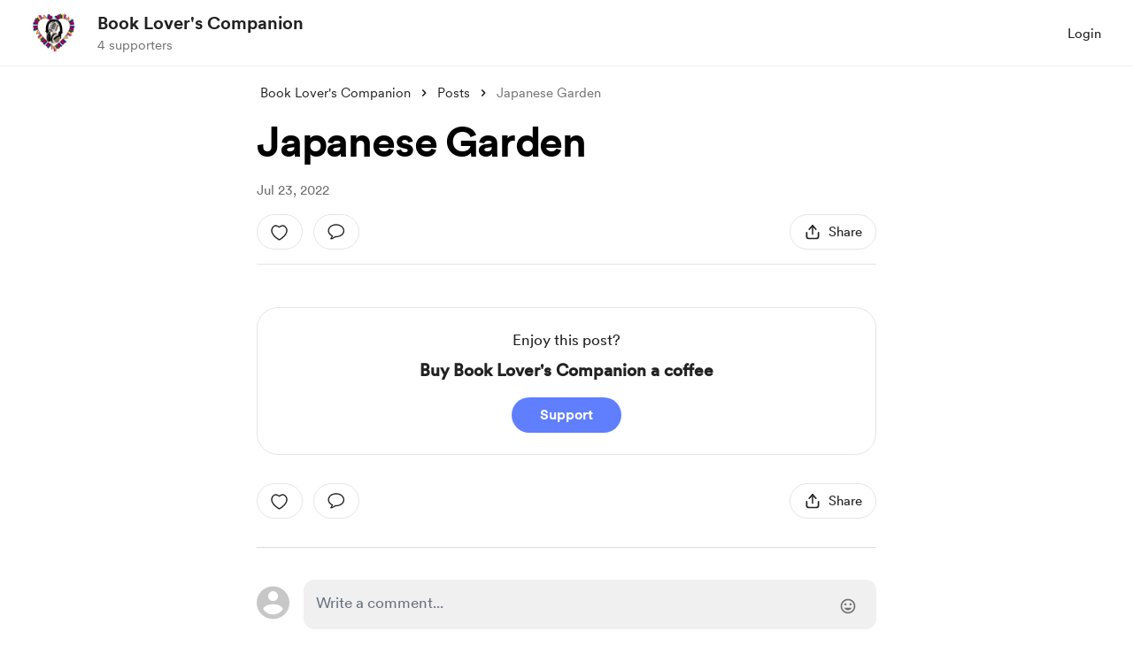

--- FILE ---
content_type: application/javascript
request_url: https://cdn.buymeacoffee.com/static/prod/11.4.2/build/assets/PostSingle-8cd52ed7.js
body_size: 16419
content:
import{_ as Le}from"./CreatorPageLayout-2fd1084e.js";import{_ as Q}from"./Arrow-c81a6268.js";import{_ as Te,b as Ue,c as De,d as Se}from"./PostTile-f98204b8.js";import{r as p,b as z,o as s,c,e as b,w as x,F as H,p as W,u as e,f as h,h as i,y as ee,R as Me,a as l,m as V,n as L,t as v,z as be,P as X,T as N,G as Ie,H as Ee,g as A,D as ue,j as le,d as Be,x as $,W as ae,s as je}from"./app-9b93ab6c.js";/* empty css                 */import{S as re,C as ne}from"./carousel.es-872c7d5f.js";import{h as w,r as Oe}from"./BaseLayout-97242e9f.js";import{a as B}from"./appVariables-ad2859bc.js";import{p as O}from"./postTypes-1efa31d5.js";import{p as Fe}from"./postHelpers-7b126e9a.js";import{d as ie}from"./dateFormatHelper-a9905c50.js";import{p as ge}from"./People-85c153b3.js";import{_ as He}from"./lodash-7146a71f.js";import{_ as de}from"./_plugin-vue_export-helper-c27b6911.js";import{_ as Ae}from"./OneTimePaymentModal-5cfc43f3.js";import{_ as Re}from"./MembershipPaymentModal-8b11ff31.js";import{c as ze,u as oe,a as Ve,b as Ne}from"./PaymentBeforeReaction-ee78db7f.js";import{A as Z}from"./Button-52da1c71.js";import{_ as Ze}from"./Lock-e7b90195.js";import{_ as We,b as Ye,a as Ge}from"./Footer.vue_vue_type_style_index_0_scoped_da4783f8_lang-adfa5445.js";import{A as te}from"./Modal-51eb0c0d.js";import{A as ce}from"./AppLink-2be59b52.js";import{_ as pe}from"./ModalClose-9c867a91.js";import{_ as ke}from"./CopyLink-10a4b8e3.js";import{_ as q}from"./ImageElement-e1b92005.js";import{_ as qe}from"./DropDown-e87cde7f.js";import{s as G}from"./shareUrls-50fb003c.js";import{m as he}from"./membershipHelper-2b1d242c.js";import{p as J}from"./postLockedFor-7929ecf7.js";import{_ as ye}from"./XIcon-3c080dca.js";import{_ as Je}from"./LightBox-43ad4d90.js";import{_ as Ke}from"./Breadcrumbs-fa9e4472.js";import{u as K}from"./userTypes-7c3f4db0.js";import{_ as Ce}from"./PageLoader-a16088af.js";import{_ as Qe}from"./MembershipSwitchPaymentModal-9676f07e.js";import{f as _e}from"./featureTypes-fe0181f1.js";import{_ as Xe}from"./Twitter-37ae7acb.js";import"./Footer-1ee47296.js";import"./themeHelper-8f3ed930.js";import"./ChooseCurrency-385e9d62.js";/* empty css                                                       */import"./CircularLoader-690ddb9a.js";import"./AppHead-135661f4.js";import"./Facebook-7c607f62.js";import"./appConfetti-35e1f47a.js";import"./Tooltip-b6f55b9b.js";import"./BlurHashDecoder-060a59b8.js";import"./moment-fbc5633a.js";import"./PaymentModalLayout-02fe4cdb.js";import"./PaymentLoader-91670c98.js";import"./ArrowWithTail-fea2d850.js";import"./Input-5c026694.js";import"./InputError-5d48ef64.js";import"./EmojiPicker-c470ba9a.js";import"./Search-7a5be63b.js";import"./Close-e39fc9ad.js";import"./CheckBox-56bbf333.js";import"./Tooltip-5869dda3.js";import"./InfoQuesWhiteBg-c2b8688a.js";import"./CounterWidget-707ece4f.js";/* empty css                                                                     */import"./HeartIcon-57b21622.js";import"./SocialUsername-34b92a57.js";import"./Instagram-59bbb830.js";import"./stripePayment-847a5e88.js";import"./ReCaptcha-5ab41144.js";import"./StripePaymentElements-95983dfd.js";import"./VisibleCaptcha-8fbd81a8.js";import"./RadioButton-b8492ceb.js";import"./StripeCardElement-68dee71f.js";import"./Info-ce3e7f5a.js";import"./ConfirmModal-7779cc83.js";import"./DefaultUserAvatar-06fd6cb2.js";import"./HeaderDropdownWrap-dcba18bc.js";import"./Hamburger-278c1672.js";import"./ArrowThin-a11e02b8.js";const et={class:"tw-posts-slider relative"},tt={key:0},st=["aria-label"],ot=["aria-label"],lt={__name:"PopularPosts",props:["popularPosts","currentUser","creatorData","currentPostId"],setup(t){const u=t;let o=p(),m=p(!0),g=p(!1),a=p(3),d=p([]);z(()=>{d.value=u.popularPosts.filter(S=>S.id!==u.currentPostId);let k=d.value.length;a.value=k<=2?2:3});const _=()=>{o.value.next();let k=w.checkIsMobile()?1:3;o.value.data.slidesCount.value-o.value.data.currentSlide.value<=k&&(m.value=!1),g.value=!0},n=()=>{o.value.prev(),o.value.data.currentSlide.value==0&&(g.value=!1),m.value=!0};return(k,S)=>(s(),c("div",et,[b(e(ne),{class:"w-full",ref_key:"carousel",ref:o,itemsToShow:1,itemsToScroll:1,wrapAround:!1,mouseDrag:!1,touchDrag:!1,breakpoints:{280:{itemsToShow:1,itemsToScroll:1},768:{itemsToShow:e(a),itemsToScroll:e(a)}},snapAlign:e(d).length===1?"center":"start"},{addons:x(()=>[]),default:x(()=>[(s(!0),c(H,null,W(e(d),(j,r)=>(s(),h(e(re),{tabindex:"1",key:r,class:"w-full"},{default:x(()=>[b(Te,{post:j,fromPage:"popular_posts",currentUser:t.currentUser,creatorData:t.creatorData},null,8,["post","currentUser","creatorData"])]),_:2},1024))),128))]),_:1},8,["breakpoints","snapAlign"]),e(d).length>3?(s(),c("div",tt,[e(g)?(s(),c("button",{key:0,"aria-label":k.$t("lang.a11y.previous"),class:"carousel__prev !-left-14 xs:!-left-6",onClick:n},[b(Q,{class:"transform -rotate-180",fillClass:"fill-dark",width:"30",height:"30"})],8,st)):i("",!0),e(m)?(s(),c("button",{key:1,"aria-label":k.$t("lang.a11y.next"),class:"carousel__next !-right-14 xs:!-right-6",onClick:_},[b(Q,{fillClass:"fill-dark",width:"30",height:"30"})],8,ot)):i("",!0)])):i("",!0)]))}};const at=["innerHTML"],rt={__name:"BlogPost",props:["content","postType"],setup(t){const u=t,o=p(null);z(()=>{B.IsBrowser&&(w.addNoFollowAndTargetBlankToAnchorTag(".tw-blog-content a"),w.removeUnWantedPTags(".tw-blog-content p"))}),ee(()=>u.content,async()=>{await Me(),m()},{immediate:!0});const m=()=>{const g=o.value;if(g&&B.IsBrowser){g.querySelectorAll(".tiptap-code-copy-btn").forEach(d=>d.remove());const a=g.querySelectorAll("pre > code");Fe.addCopyButtonToBlocks(a)}};return(g,a)=>(s(),c("div",{class:"tw-blog-content tw-post-content-single break-words",ref_key:"postContentRef",ref:o,innerHTML:t.postType===e(O).AUDIO_POST||t.postType===e(O).ALBUM_POST?e(w).sanitizeHtml(e(w).linkify(t.content)):e(w).sanitizeHtmlAllowIframe(e(w).linkify(e(w).appendParamToHtmlElement(t.content,"img","alt",g.$t("lang.a11y.image"))))},null,8,at))}};const nt=t=>(Ie("data-v-b7c004c4"),t=t(),Ee(),t),it=["innerHTML"],ct={class:"w-full flex flex-col gap-4 mt-8 relative"},ut=["aria-label","onClick"],dt=["onClick"],pt={class:"wrapper block relative cursor-pointer select-none"},mt=["id","onClick","checked"],ft=nt(()=>l("span",{class:"checkmark h-[15px] w-[15px] bg-transparent border border-solid border-[#CBC5C5] rounded flex items-center justify-center after:content-[''] after:hidden after:w-[5px] after:h-[10px] after:border-solid after:border-r-2 after:border-b-2 after:border-black after:transform-gpu after:rotate-45"},null,-1)),gt=["onClick"],ht=["onClick"],_t=["onClick"],vt=["onClick"],bt={class:"mt-5 flex xs:flex-col"},kt={class:"flex"},yt={key:0,class:"text-base text-grey71 font-cr-regular transform-gpu transition-all ease-liner duration-300"},Ct={key:0,class:"flex items-center tw-bullet-before before:bg-grey71"},wt={key:0,class:"text-base text-grey71 font-cr-regular"},xt={key:0,class:"text-base text-grey71 font-cr-regular"},$t={key:0,class:"flex items-center tw-bullet-before before:bg-grey71 xs:hidden"},Pt=["href"],Lt={__name:"PollPost",props:["post","postType","currentUser","creatorData"],setup(t){const u=t;let o=p(u.post.poll_total_votes),m=p(u.post.poll_options),g=p(u.post.poll_user_votes),a=p(!1),d=p(u.post.is_published==ge.PUBLISHED),_=p(u.post.is_published==ge.ENDED),n=p({time:"",text:""}),k=p(u.post.poll_ends_at_date),S=p(u.post.poll_ended_date),j=p(u.currentUser?u.currentUser.data.project_id==u.creatorData.project_id:null);z(()=>{B.IsBrowser&&(w.addNoFollowAndTargetBlankToAnchorTag(".tw-blog-content a"),w.removeUnWantedPTags(".tw-blog-content p")),g.value.length&&(a.value=!0),k.value&&setInterval(()=>{let C=ie.remainingTimeCalculator(k.value);n.value.time=C.remainingTime,n.value.text=C.remainingTimeText,n.value.time!=0},1e3)});const r=C=>{m.value.forEach(P=>{C==P.id?document.getElementById(P.id).checked?(++o.value,P.value!==100&&P.votes++):(o.value!==0&&--o.value,P.value!==0&&P.votes--):u.post.poll_allow_multiple_choices||document.getElementById(P.id).checked&&(document.getElementById(P.id).checked=!1,o.value!==0&&--o.value,P.value!==0&&P.votes--)})},U=C=>{document.getElementById(C).click()},M=He.debounce(async C=>{let P=`api/v1/polls/${u.post.id}/vote`;r(C),a.value=!0,await axios.post(P,{option_id:C}).then(f=>{m.value=f.data.poll_options,g.value=f.data.poll_votes,o.value=f.data.poll_total_votes}).catch(()=>{})},300);return(C,P)=>(s(),c(H,null,[l("div",{class:"tw-blog-content tw-post-content-single break-words",innerHTML:e(w).linkify(e(w).sanitizeHtml(t.post.project_update_description))},null,8,it),l("div",ct,[(s(!0),c(H,null,W(e(m),(f,I)=>(s(),c("div",{key:I,role:"button",tabindex:"0","aria-label":`${C.$t("lang.a11y.post.poll_option")}: ${f.title}`,onClick:V(T=>U(f.id),["self"]),class:L([{"pointer-events-none":!e(d)},"w-full min-h-10 bg-[#23549F] bg-opacity-5 hover:bg-opacity-10 rounded-xl cursor-pointer relative overflow-hidden flex items-center justify-between"])},[l("div",{"aria-hidden":"true",tabindex:"-1",class:"py-[14px] px-4 flex items-center gap-3 z-10",onClick:V(T=>U(f.id),["self"])},[l("label",pt,[l("input",{class:"checkbox absolute opacity-0 cursor-pointer h-0 w-0",id:f.id,onClick:T=>e(M)(f.id),checked:e(g).includes(f.id),type:"checkbox"},null,8,mt),ft]),l("span",{class:"font-cr-book text-xl text-dark",onClick:V(T=>U(f.id),["self"])},v(f.title),9,gt)],8,dt),(e(g).length||e(j))&&e(o)?(s(),c("div",{key:0,"aria-hidden":"true",tabindex:"-1",class:"mr-3",onClick:V(T=>U(f.id),["self"])},[l("span",{onClick:V(T=>U(f.id),["self"]),class:"text-xl font-cr-book text-dark transform-gpu transition-all ease-in-out duration-700"},v(Math.round(f.votes/e(o)*100*100)/100)+"%",9,_t)],8,ht)):i("",!0),l("div",{"aria-hidden":"true",tabindex:"-1",onClick:V(T=>U(f.id),["self"]),style:be((e(a)||e(_)||e(j))&&e(o)?{width:`${f.votes/e(o)*100}%`}:{width:"0%"}),class:"absolute pl-2 left-0 top-0 h-full bg-[#23549F] bg-opacity-30 rounded-xl transform-gpu transition-all ease-out duration-700"},null,12,vt),t.currentUser?i("",!0):(s(),h(e(X),{key:1,href:e(w).loginUrl(),rel:"nofollow","aria-label":C.$t("lang.a11y.to_login_page"),class:"absolute w-full h-full left-0 top-0 z-50"},null,8,["href","aria-label"]))],10,ut))),128))]),l("div",bt,[l("div",kt,[b(N,{name:"slide"},{default:x(()=>[e(o)>0?(s(),c("span",yt,v(e(o)+" "+C.$t("lang.common.vote_total",e(o))),1)):i("",!0)]),_:1}),b(N,{name:"slide"},{default:x(()=>[e(o)>0&&e(n).time||e(o)>0&&e(_)?(s(),c("span",Ct)):i("",!0)]),_:1}),b(N,{name:"slide"},{default:x(()=>[e(d)&&e(n).time>0?(s(),c("span",wt,v(e(n).time+" "+C.$t(e(n).text,e(n).time)+" "+C.$t("lang.common.left")),1)):i("",!0)]),_:1}),b(N,{name:"slide"},{default:x(()=>[e(_)?(s(),c("span",xt,v(C.$t("lang.post.poll_ended_on")+" "+e(ie).dateFormat(e(S),"MMM DD, YYYY")),1)):i("",!0)]),_:1}),b(N,{name:"slide"},{default:x(()=>[(e(_)||e(n).time||e(o)>0)&&e(j)?(s(),c("span",$t)):i("",!0)]),_:1})]),b(N,{name:"slide"},{default:x(()=>[e(j)?(s(),c("a",{key:0,href:e(B).paymentUrl+"/api/v1/polls/"+t.post.id+"/export",class:"relative text-[#23549F] text-base font-cr-medium cursor-pointer xs:mt-2"},v(C.$t("lang.post.download_result")),9,Pt)):i("",!0)]),_:1})])],64))}},Tt=de(Lt,[["__scopeId","data-v-b7c004c4"]]),Ut={class:"text-dark text-center border border-solid border-greyE5 py-6 rounded-3xl xs:rounded-2xl px-4"},Dt={class:"font-cr-book text-base"},St={class:"font-cr-medium font-semibold mt-2 text-lg"},Mt={__name:"PostOnetimePayButton",props:["creatorData"],emits:["triggerOnetimePayment"],setup(t,{emit:u}){var g,a;let m=(((a=(g=t.creatorData)==null?void 0:g.donation_settings)==null?void 0:a.support_button_text)??"support").toLowerCase();return(d,_)=>(s(),c("div",Ut,[l("div",Dt,v(d.$t("lang.post.enjoy_this_post")),1),l("h3",St,v(d.$t("lang.common.onetime_support_buy",{name:t.creatorData.name,tag:t.creatorData.tag_alternative?d.$te(`lang.common.${t.creatorData.tag_alternative}`)?d.$t(`lang.common.${t.creatorData.tag_alternative}`):t.creatorData.tag_alternative:d.$t("lang.common.coffee")})),1),b(Z,{onClick:_[0]||(_[0]=n=>d.$emit("triggerOnetimePayment")),btnType:"primary",class:"px-8 h-10 font-cr-bold text-themeTextColor tw-theme-color-rounded-full mx-auto mt-4"},{default:x(()=>[A(v(d.$t(`lang.common.${e(m)}`)),1)]),_:1})]))}},It={},Et=["aria-label"],Bt=l("path",{d:"M3.78906 16.5469C2.98438 16.5469 2.73438 15.8672 3.14844 15.3203C3.5 14.8594 4.15625 13.9375 4.50781 13.2578C2.03906 12.1172 0.398438 9.84375 0.398438 7.28125C0.398438 3.35156 4.33594 0.179688 9.25781 0.179688C14.1797 0.179688 18.1172 3.35156 18.1172 7.28125C18.1172 11.375 14.0312 14.5 8.58594 14.3516C7 15.4844 4.84375 16.5469 3.78906 16.5469ZM4.60938 15.25C5.32031 14.9609 6.71094 14.1016 7.67188 13.4062C7.96875 13.1719 8.21875 13.0703 8.54688 13.0703C8.85938 13.0781 9.10156 13.0859 9.25781 13.0859C13.4766 13.0859 16.8281 10.4766 16.8281 7.28125C16.8281 4.07812 13.4766 1.46875 9.25781 1.46875C5.04688 1.46875 1.69531 4.07812 1.69531 7.28125C1.69531 9.35938 3.10156 11.1797 5.55469 12.3203C6.05469 12.5547 6.10938 12.9141 5.89062 13.3203C5.625 13.8203 5 14.6328 4.5625 15.1719C4.52344 15.2266 4.54688 15.2734 4.60938 15.25Z",fill:"#222222"},null,-1),jt=[Bt];function Ot(t,u){return s(),c("svg",{"aria-label":t.$t("lang.a11y.svg.comment"),width:"20",height:"20",viewBox:"0 0 19 17",fill:"none",xmlns:"http://www.w3.org/2000/svg"},jt,8,Et)}const Ft=de(It,[["render",Ot]]),Ht={class:"flex justify-between font-cr-book text-grey71 text-sm xs:text-[14px]"},At={class:"flex"},Rt={key:0,class:"ml-2"},zt={class:"flex items-center"},Vt={key:0,class:"ml-2"},Nt={role:"menu","aria-modal":"true",class:"w-full block p-[6px]"},Zt={tabindex:"0"},Wt=["href"],Yt={class:"w-125 bg-white py-6 px-8 rounded-xl xs:w-full xs:rounded-b-none xs:p-4 xs:pt-8"},Gt={class:"text-dark text-xl font-cr-bold text-center xs:text-xl"},qt={class:"relative mt-4 grid grid-cols-2 gap-x-4"},Jt=l("textarea",{tabindex:"-1","aria-hidden":"true",class:"absolute opacity-0 -z-10 top-0 w-0 h-0 left-0",id:"postPageLink"},null,-1),ve={__name:"PostReaction",props:["post","currentUser","creatorData"],emits:["triggerPaymentInitModal","emitPostReactions"],setup(t,{emit:u}){const o=t;ue();let m=p(o.post.user_liked),g=p(o.post.like_count),a=p(!1),d=p(!1),_=p(),n=p(!1),k=w.trimUrl(G.postSinglePage(o.post.project_update_slug,o.post.id)),S=p("");z(()=>{S.value=B.tweetUrlPrefix+encodeURIComponent((o.post.project_update_heading?o.post.project_update_heading:"")+" — "+k)}),ee(()=>o.post.like_count,f=>{m.value=o.post.user_liked,g.value=o.post.like_count});const j=async()=>{if(!o.currentUser){w.linkToLoginPage();return}if(!o.post.is_post_unlocked){r();return}n.value=!0,setTimeout(()=>{n.value=!1},150),m.value=!m.value,m.value?g.value++:g.value--;try{const f=await Oe.postLike(o.post.id);u("emitPostReactions",m.value,g.value)}catch{}},r=()=>{he.isMembersOnlyPost(o.post)?(o.post.membership_levels&&(_.value=he.getCurrentLevel(o.post)),_.value?u("triggerPaymentInitModal"):w.linkToLoginPage()):u("triggerPaymentInitModal")},U=()=>{o.currentUser?w.scrollToElement(document.getElementById("post-comment-input"),"instant","start"):w.linkToLoginPage()},M=()=>{w.copyLink("postPageLink",k),d.value=!0,setTimeout(()=>{d.value=!1},2e3)},C=le(()=>{if(B.appEnv!=="production")return!0;const f=3869420;return o.post.project_update_id>f}),P=le(()=>{let f=Be().props.page_meta.data.og_image;return o.post.project_update_locked_for!==J.PUBLIC?f:o.post.featured_image_url?w.sanitizeHtml(o.post.featured_image_url):o.post.embed_thumbnail?o.post.embed_thumbnail:f});return(f,I)=>(s(),c("div",Ht,[l("div",At,[b(Z,{onClick:I[0]||(I[0]=T=>j()),"aria-label":`${e(m)?f.$t("lang.a11y.post.unlike_post"):f.$t("lang.a11y.post.like_post")}:${e(g)>0?f.$t("lang.a11y.likes",e(g)):""}`,class:L(["flex items-center font-cr-book h-10 px-4 text-dark tw-grey-line-border-rounded-full xs:px-3 xs:h-8",e(m)?"before:border-red/60 before:bg-red/5 hover:before:bg-red/5":""])},{default:x(()=>[b(ze,{activeClass:e(m)?"fill-red stroke-red":"",class:L([{"scale-50":e(n)},"transition-all duration-200 ease-in-out cursor-pointer mt-1 xs:w-4 xs:h-4"])},null,8,["activeClass","class"]),e(g)>0?(s(),c("span",{key:0,class:L(["ml-2",e(m)?"text-red":""])},v(e(g))+" "+v(t.currentUser?"":f.$t("lang.post.like",e(g))),3)):i("",!0)]),_:1},8,["aria-label","class"]),b(Z,{onClick:I[1]||(I[1]=T=>U()),"aria-label":`${f.$t("lang.a11y.post.add_comment")}:${o.post.all_comments_count>0?f.$t("lang.a11y.comments",o.post.all_comments_count):""}`,class:L(["ml-3 font-cr-book h-10 px-4 text-dark tw-grey-line-border-rounded-full xs:px-3 xs:h-8",t.currentUser?"":"cursor-pointer"])},{default:x(()=>[b(Ft,{class:"xs:w-4 xs:h-4"}),o.post.all_comments_count>0?(s(),c("span",Rt,v(o.post.all_comments_count),1)):i("",!0)]),_:1},8,["aria-label","class"])]),l("div",zt,[b(Z,{onClick:I[2]||(I[2]=T=>$(a)?a.value=!0:a=!0),"aria-label":f.$t("lang.a11y.post.share_post"),class:"font-cr-book h-10 px-4 text-dark tw-grey-line-border-rounded-full xs:px-2 xs:h-8"},{default:x(()=>[b(We,{class:"xs:w-4 xs:h-4"}),e(w).checkIsSmallDevice()?i("",!0):(s(),c("span",Vt,v(f.$t("lang.common.share")),1))]),_:1},8,["aria-label"]),t.creatorData.own_page?(s(),h(qe,{key:0,align:"right",contentClasses:["bg-white rounded-lg shadow-dropdown-sm border border-dark/5 !mt-0 overflow-y-hidden"],widthClass:"w-max",class:"flex-shrink-0 ml-3"},{trigger:x(()=>[b(Z,{"aria-label":f.$t("lang.a11y.more_options"),"aria-haspopup":"menu",class:"font-cr-regular h-10 px-4 text-dark tw-grey-line-border-rounded-full xs:px-2 xs:h-8"},{default:x(()=>[b(Ye,{fillClass:"fill-dark"})]),_:1},8,["aria-label"])]),content:x(()=>{var T,Y;return[l("ul",Nt,[l("li",Zt,[C.value&&t.post.post_type==e(O).BLOGPOST&&(!((T=t.post)!=null&&T.editor_version)||((Y=t.post)==null?void 0:Y.editor_version)==2)?(s(),c("button",{key:0,onClick:I[3]||(I[3]=R=>e(ae).visit(`/posts/${t.post.id}/edit`,{method:"get",preserveScroll:!0})),class:"cursor-pointer relative text-sm rounded-lg flex text-grey71 font-cr-regular px-3 py-2 hover:bg-grey71/5 hover:text-dark"},v(f.$t("lang.common.edit_post")),1)):(s(),c("a",{key:1,href:`${e(B).mainUrl}/post/edit/${t.post.id}`,class:"cursor-pointer relative text-sm rounded-lg flex text-grey71 font-cr-regular px-3 py-2 hover:bg-grey71/5 hover:text-dark"},v(t.post.post_type===e(O).POLL_POST?f.$t("lang.common.edit_poll"):f.$t("lang.common.edit_post")),9,Wt))])])]}),_:1})):i("",!0)]),e(a)?(s(),h(te,{key:0,onClose:I[5]||(I[5]=T=>$(a)?a.value=!1:a=!1)},{default:x(()=>[l("div",Yt,[b(pe,{onClick:I[4]||(I[4]=T=>$(a)?a.value=!1:a=!1),"aria-label":f.$t("lang.a11y.post.close_share_popup"),role:"button",tabindex:"0",class:"w-8 h-8 absolute right-3 top-4 xs:top-2",iconSize:{width:14,height:14}},null,8,["aria-label"]),l("div",null,[l("div",Gt,v(f.$t("lang.share.share_title"))+" 🎉",1),P.value?(s(),h(q,{key:0,src:P.value,alt:f.$page.props.page_meta.data.title,width:436,height:220,noImageCrop:!0,imageClass:"w-108 h-[220px] mx-auto rounded-xl xs:w-full xs:h-auto xs:max-h-80 xxs:!h-40",class:"mt-4"},null,8,["src","alt"])):i("",!0),l("div",qt,[Jt,b(Z,{onClick:M,class:"h-12 font-cr-medium text-dark tw-grey-color-rounded-full w-full xxs:h-10"},{default:x(()=>[e(d)?i("",!0):(s(),h(ke,{key:0,class:"mr-2",width:"18",height:"18"})),A(" "+v(e(d)?f.$t("lang.common.copied"):f.$t("lang.common.copy_link")),1)]),_:1}),e(S)?(s(),h(ce,{key:0,href:e(S),"aria-label":f.$t("lang.a11y.twitter_share"),onclick:"window.open(this.href,'targetWindow','toolbar=no,location=0,status=no,menubar=no,scrollbars=yes,resizable=yes,width=600,height=250'); return false;",class:"h-12 font-cr-medium text-white tw-dark-color-rounded-full w-full xxs:h-10"},{default:x(()=>[b(ye,{width:"16",height:"16",fillClass:"fill-white",class:"mr-4"}),A(" "+v(f.$t("lang.common.tweet_this")),1)]),_:1},8,["href","aria-label"])):i("",!0)])])])]),_:1})):i("",!0)]))}};const Kt={key:0},Qt={class:"tw-album-img-slider relative group"},Xt=["aria-label","onClick"],es={key:1,class:"hidden group-hover:block xs:block"},ts=["aria-label"],ss={class:"carousel__prev__child flex items-center justify-center"},os=["aria-label"],ls={class:"carousel__next__child flex items-center justify-center"},as=["aria-label","onClick"],rs={__name:"AlbumPost",props:["post"],setup(t){const u=t;let o=p(),m=p([]),g=p(-1),a=p(!1),d=p(7),_=p(0),n=p(0);z(()=>{w.checkIsMobile()&&(d.value=5),u.post.post_description_json.content.forEach(r=>{m.value.push({src:r.attrs.src})}),_.value=u.post.post_description_json.content.length});const k=r=>{n.value=r},S=()=>{n.value++,o.value.next()},j=()=>{n.value--,o.value.prev()};return(r,U)=>t.post.post_description_json?(s(),c("div",Kt,[l("div",Qt,[t.post.post_description_json.content?(s(),h(e(ne),{key:0,ref_key:"carousel",ref:o,"items-to-show":1,modelValue:e(n),"onUpdate:modelValue":U[0]||(U[0]=M=>$(n)?n.value=M:n=M)},{addons:x(()=>[]),default:x(()=>[(s(!0),c(H,null,W(t.post.post_description_json.content,(M,C)=>(s(),h(e(re),{tabindex:"1",key:C},{default:x(()=>[l("div",{class:"carousel__item w-full cursor-pointer",role:"button","aria-label":r.$t("lang.a11y.post.view_image"),tabindex:"0",onClick:P=>{$(a)?a.value=!0:a=!0,$(g)?g.value=C:g=C}},[b(q,{src:M.attrs.src,alt:r.$t("lang.a11y.image",C+1),width:700,height:280,cropWidth:[480],cropSize:[400],intrinsicSize:1e3,imageClass:"h-100 w-full rounded-lg"},null,8,["src","alt"])],8,Xt)]),_:2},1024))),128))]),_:1},8,["modelValue"])):i("",!0),t.post.post_description_json.content.length>1?(s(),c("div",es,[e(n)>0?(s(),c("button",{key:0,class:"carousel__prev","aria-label":r.$t("lang.a11y.post.view_prev_image"),onClick:j},[l("span",ss,[b(Q,{class:"transform -rotate-180",fillClass:"fill-dark"})])],8,ts)):i("",!0),e(n)<e(_)-1?(s(),c("button",{key:1,class:"carousel__next","aria-label":r.$t("lang.a11y.post.view_next_image"),onClick:S},[l("span",ls,[b(Q,{fillClass:"fill-dark"})])],8,os)):i("",!0)])):i("",!0)]),b(e(ne),{class:L(["mt-6 w-[88%] mx-auto",t.post.post_description_json.content.length<e(d)?"tw-pagination-slider-center":""]),id:"thumbnails","items-to-show":e(d),"wrap-around":!1,mouseDrag:t.post.post_description_json.content.length>e(d),touchDrag:t.post.post_description_json.content.length>e(d),modelValue:e(n),"onUpdate:modelValue":U[1]||(U[1]=M=>$(n)?n.value=M:n=M),snapAlign:"start"},{default:x(()=>[(s(!0),c(H,null,W(t.post.post_description_json.content,(M,C)=>(s(),h(e(re),{tabindex:"1",key:C},{default:x(()=>[l("div",{class:L([e(n)===C?"border-pageTheme":"border-transparent","carousel__item w-[74px] h-[74px] rounded-lg overflow-hidden border-2 p-0.5 cursor-pointer xs:w-16 xs:h-16"]),tabindex:"0",role:"button","aria-label":r.$t("lang.a11y.post.view_image"),onClick:P=>k(C)},[b(q,{src:M.attrs.src,alt:r.$t("lang.a11y.image",C+1),width:72,height:72,intrinsicSize:1e3,imageClass:"w-[74px] h-[66px] rounded xs:w-16 xs:h-[56px]"},null,8,["src","alt"])],10,as)]),_:2},1024))),128))]),_:1},8,["class","items-to-show","mouseDrag","touchDrag","modelValue"]),e(a)?(s(),h(Je,{key:0,currentImageIndex:e(g),images:e(m),onClose:U[2]||(U[2]=M=>$(a)?a.value=!1:a=!1)},null,8,["currentImageIndex","images"])):i("",!0)])):i("",!0)}},ns=l("div",{class:"bg-dark/50 w-full h-full absolute left-0 top-0 opacity-0 transition group-hover:opacity-100"},null,-1),is={__name:"PostLikeEach",props:["user","index"],setup(t){return(u,o)=>(s(),c("div",{class:"relative -ml-4 first:ml-0 block border-3 border-white w-12 h-12 rounded-full relative group overflow-hidden transform hover:scale-110 duration-300",style:be(`z-index: ${5-t.index}`)},[t.user.user_role!==e(K).SUPPORTER?(s(),h(e(X),{key:0,class:"absolute left-0 top-0 w-full h-full z-10","aria-label":"link to creator page",href:`${e(B).appUrl}/${t.user.creator_slug}`},null,8,["href"])):i("",!0),ns,t.user.profile_pic?(s(),h(q,{key:1,"aria-label":u.$t("lang.a11y.profile_pic"),src:t.user.profile_pic,alt:t.user.name,width:48,height:48,intrinsicSize:250,noImageCrop:!0,imageClass:"w-12 h-12 rounded-full"},null,8,["aria-label","src","alt"])):i("",!0)],4))}},cs={width:"16",height:"13",viewBox:"0 0 16 13",fill:"none",xmlns:"http://www.w3.org/2000/svg"},us={__name:"MemberIcon",props:["fillClass"],setup(t){return(u,o)=>(s(),c("svg",cs,[l("path",{class:L(t.fillClass),d:"M3.00195 10.0449H13.0215L12.8457 10.748C12.7324 11.209 12.5449 11.5547 12.2832 11.7852C12.0215 12.0156 11.6484 12.1309 11.1641 12.1309H4.85352C4.36914 12.1309 3.99609 12.0137 3.73438 11.7793C3.47656 11.5488 3.29102 11.2051 3.17773 10.748L3.00195 10.0449ZM2.80859 9.24219L1.67773 4.64258L2.24023 4.49609L4.88867 6.42969C4.98633 6.5 5.06641 6.52734 5.12891 6.51172C5.19531 6.49219 5.25391 6.44531 5.30469 6.37109L7.87109 2.49805L8.15234 2.50977L10.6953 6.35352C10.75 6.43555 10.8125 6.48633 10.8828 6.50586C10.957 6.52148 11.043 6.49414 11.1406 6.42383L13.8418 4.45508L14.3223 4.73047L13.2207 9.24219H2.80859ZM1.89453 5.90234C1.64062 5.90234 1.40625 5.83984 1.19141 5.71484C0.980469 5.58594 0.810547 5.41602 0.681641 5.20508C0.556641 4.99414 0.494141 4.75781 0.494141 4.49609C0.494141 4.24219 0.556641 4.00977 0.681641 3.79883C0.806641 3.58789 0.974609 3.41992 1.18555 3.29492C1.40039 3.16602 1.63672 3.10156 1.89453 3.10156C2.15234 3.10156 2.38672 3.16602 2.59766 3.29492C2.80859 3.41992 2.97656 3.58789 3.10156 3.79883C3.22656 4.00977 3.28906 4.24219 3.28906 4.49609C3.28906 4.75781 3.22656 4.99414 3.10156 5.20508C2.97656 5.41602 2.80859 5.58594 2.59766 5.71484C2.38672 5.83984 2.15234 5.90234 1.89453 5.90234ZM8.01172 3.46484C7.75391 3.46484 7.51758 3.40234 7.30273 3.27734C7.0918 3.15234 6.92383 2.98438 6.79883 2.77344C6.67383 2.55859 6.61133 2.32227 6.61133 2.06445C6.61133 1.80664 6.67383 1.57227 6.79883 1.36133C6.92383 1.15039 7.0918 0.982422 7.30273 0.857422C7.51758 0.732422 7.75391 0.669922 8.01172 0.669922C8.26562 0.669922 8.49805 0.734375 8.70898 0.863281C8.92383 0.988281 9.09375 1.15625 9.21875 1.36719C9.34375 1.57812 9.40625 1.81055 9.40625 2.06445C9.40625 2.32227 9.34375 2.55859 9.21875 2.77344C9.09375 2.98438 8.92383 3.15234 8.70898 3.27734C8.49805 3.40234 8.26562 3.46484 8.01172 3.46484ZM14.123 5.90234C13.8652 5.90234 13.6309 5.83984 13.4199 5.71484C13.209 5.58594 13.041 5.41602 12.916 5.20508C12.791 4.99414 12.7285 4.75781 12.7285 4.49609C12.7285 4.24219 12.791 4.00977 12.916 3.79883C13.041 3.58789 13.209 3.41992 13.4199 3.29492C13.6309 3.16602 13.8652 3.10156 14.123 3.10156C14.3809 3.10156 14.6152 3.16602 14.8262 3.29492C15.041 3.41992 15.2109 3.58789 15.3359 3.79883C15.4609 4.00977 15.5234 4.24219 15.5234 4.49609C15.5234 4.75781 15.459 4.99414 15.3301 5.20508C15.2051 5.41602 15.0352 5.58594 14.8203 5.71484C14.6094 5.83984 14.377 5.90234 14.123 5.90234Z",fill:"#6659FF"},null,2)]))}},ds={width:"12",height:"13",viewBox:"0 0 12 13",fill:"none",xmlns:"http://www.w3.org/2000/svg"},ps={__name:"SupporterIcon",props:["fillClass"],setup(t){return(u,o)=>(s(),c("svg",ds,[l("path",{class:L(t.fillClass),d:"M6.02539 12.7461C5.20898 12.7461 4.43945 12.5898 3.7168 12.2773C2.99805 11.9648 2.36328 11.5332 1.8125 10.9824C1.26172 10.4316 0.830078 9.79688 0.517578 9.07812C0.205078 8.35547 0.0488281 7.58594 0.0488281 6.76953C0.0488281 5.95312 0.205078 5.18555 0.517578 4.4668C0.830078 3.74414 1.25977 3.10742 1.80664 2.55664C2.35742 2.00586 2.99219 1.57422 3.71094 1.26172C4.43359 0.949219 5.20312 0.792969 6.01953 0.792969C6.83594 0.792969 7.60547 0.949219 8.32812 1.26172C9.05078 1.57422 9.6875 2.00586 10.2383 2.55664C10.7891 3.10742 11.2207 3.74414 11.5332 4.4668C11.8457 5.18555 12.002 5.95312 12.002 6.76953C12.002 7.58594 11.8457 8.35547 11.5332 9.07812C11.2207 9.79688 10.7891 10.4316 10.2383 10.9824C9.6875 11.5332 9.05078 11.9648 8.32812 12.2773C7.60938 12.5898 6.8418 12.7461 6.02539 12.7461ZM4.57227 4.09766C4.22852 4.09766 3.92383 4.17773 3.6582 4.33789C3.39258 4.49414 3.18359 4.71094 3.03125 4.98828C2.88281 5.26562 2.80859 5.58398 2.80859 5.94336C2.80859 6.25977 2.86719 6.57031 2.98438 6.875C3.10547 7.17578 3.26758 7.4668 3.4707 7.74805C3.67773 8.0293 3.9082 8.29492 4.16211 8.54492C4.41602 8.79102 4.67773 9.01758 4.94727 9.22461C5.2168 9.43164 5.47461 9.61523 5.7207 9.77539C5.77539 9.80664 5.83203 9.83789 5.89062 9.86914C5.94922 9.90039 5.99805 9.91602 6.03711 9.91602C6.07617 9.91602 6.12109 9.90039 6.17188 9.86914C6.22656 9.83789 6.27734 9.80664 6.32422 9.77539C6.57031 9.61523 6.82617 9.43164 7.0918 9.22461C7.36133 9.01367 7.62305 8.78516 7.87695 8.53906C8.13086 8.28906 8.35938 8.02344 8.5625 7.74219C8.76953 7.46094 8.93359 7.16992 9.05469 6.86914C9.17578 6.56836 9.23633 6.25977 9.23633 5.94336C9.23633 5.58398 9.16016 5.26562 9.00781 4.98828C8.85938 4.71094 8.65234 4.49414 8.38672 4.33789C8.12109 4.17773 7.81641 4.09766 7.47266 4.09766C7.15234 4.09766 6.86719 4.18164 6.61719 4.34961C6.37109 4.51758 6.17383 4.74023 6.02539 5.01758C5.87305 4.74023 5.67383 4.51758 5.42773 4.34961C5.18164 4.18164 4.89648 4.09766 4.57227 4.09766Z",fill:"#F74F62"},null,2)]))}},ms={class:"w-[445px] bg-white rounded-2xl xs:w-full xs:rounded-b-none"},fs={class:"flex justify-between h-[65px] px-4 py-3 border-b border-greyDD flex items-center"},gs={class:"text-dark font-cr-bold text-2xl capitalize"},hs={class:"flex justify-between items-center relative my-1 px-4 py-1 rounded-xl tw-transition-all group"},_s={class:"flex items-center pr-4 xs:pr-2"},vs={class:"relative flex-shrink-0"},bs={class:"flex items-center text-[14px] ml-4"},ks={class:"w-full"},ys=["innerHTML"],Cs=l("div",{id:"likedUserScrollTrigger",class:"opacity-0"},null,-1),ws={__name:"LikedUsersModal",props:["likeCount","likedUsers","showLikedUsersLoader"],emits:["close","triggerGetMoreLikedUsers"],setup(t,{emit:u}){const o=t;let m=p(o.likedUsers);ee(()=>o.likedUsers,a=>{m.value=a});const g=()=>{B.IsBrowser&&w.triggerElementOnscroll(document.getElementById("likedUserScrollTrigger"))&&u("triggerGetMoreLikedUsers")};return(a,d)=>(s(),h(te,{onClose:d[1]||(d[1]=_=>a.$emit("close"))},{default:x(()=>[l("div",ms,[l("div",fs,[l("div",gs,v(t.likeCount)+" "+v(a.$t("lang.post.like",t.likeCount)),1),b(pe,{onClick:d[0]||(d[0]=_=>a.$emit("close")),role:"button",tabindex:"0","aria-label":a.$t("lang.a11y.close"),fillClass:"fill-grey71",class:"w-7 h-7 absolute right-3 top-5",iconSize:{width:10,height:10}},null,8,["aria-label"])]),l("div",{class:"max-h-[50vh] overflow-y-auto tw-hide-scrollbar pt-2 pb-3",onScroll:g},[(s(!0),c(H,null,W(e(m),_=>(s(),c("div",hs,[l("div",_s,[l("div",vs,[_.user_role!==e(K).SUPPORTER?(s(),h(e(X),{key:0,href:`${e(B).appUrl}/${_.creator_slug}`,class:"absolute top-0 left-0 w-full h-full","aria-label":a.$t("lang.a11y.to_creator_profile")},null,8,["href","aria-label"])):i("",!0),_.profile_pic?(s(),h(q,{key:1,src:_.profile_pic,alt:_.name,width:40,height:40,intrinsicSize:250,noImageCrop:!0,imageClass:"w-10 h-10 rounded-full"},null,8,["src","alt"])):i("",!0)]),l("div",bs,[l("div",ks,[l("div",{class:L([{"group-hover:underline":_.user_role!==e(K).SUPPORTER},"relative text-dark font-cr-medium tw-limit-text-line-1 leading-5 decoration-0 underline-offset-1"])},[_.user_role!==e(K).SUPPORTER?(s(),h(e(X),{key:0,href:`${e(B).appUrl}/${_.creator_slug}`,class:"absolute top-0 left-0 w-full h-full","aria-label":a.$t("lang.a11y.to_creator_profile")},null,8,["href","aria-label"])):i("",!0),A(" "+v(_.name),1)],2),_.profile_work?(s(),c("div",{key:0,class:"text-grey71 font-cr-regular tw-limit-text-line-1",innerHTML:_.profile_work},null,8,ys)):i("",!0)])])]),_.user_relation!==e(oe).NONE?(s(),c("div",{key:0,class:L([_.user_relation===e(oe).MEMBER?"bg-violet/5 text-violet":"bg-red/5 text-red","flex items-center flex-shrink-0 px-2 py-0.5 font-cr-book text-xs rounded-full"])},[_.user_relation===e(oe).MEMBER?(s(),c(H,{key:0},[b(us,{width:"14","aria-hidden":!0,tabindex:"-1",fillClass:"fill-violet",class:"mr-1"}),A(" "+v(a.$t("lang.membership.members")),1)],64)):(s(),c(H,{key:1},[b(ps,{width:"14","aria-hidden":!0,tabindex:"-1",fillClass:"fill-red",class:"mr-1"}),A(" "+v(a.$t("lang.common.supporter")),1)],64))],2)):i("",!0)]))),256)),t.showLikedUsersLoader?(s(),h(Ce,{key:0,class:"h-25 xs:h-20"})):i("",!0),Cs],32)])]),_:1}))}},xs={class:"w-full"},$s={key:0},Ps={key:0,class:"-ml-1"},Ls={key:0,class:"bg-pageTheme08 inline-flex items-center px-4 py-1.5 rounded-full text-pageTheme font-cr-book text-sm mb-4"},Ts={class:"text-5xl leading-[56px] font-cr-bold overflow-hidden break-words tracking-tight xs:text-3xl"},Us={class:"flex text-grey71 font-cr-book text-sm mt-4"},Ds=l("div",{id:"postLikesTriggerElement",class:"opacity-0"},null,-1),Ss={key:3,class:"mt-5 py-4 border-b border-greyDD border-solid"},Ms={class:"flex items-center"},Is={class:"text-grey71 mb-0.5 group-hover:text-grey40 capitalize"},Es=l("div",{id:"popularPostTriggerElement",class:"opacity-0"},null,-1),Bs={__name:"PostPage",props:["post","creatorData","currentUser","membershipSettings","subscription"],setup(t){const u=t;let o=p(!1),m=p(!1),g=p(),a=p(!1),d=p("comment"),_="w-175 xl:w-3/5 sm:!w-11/12 mx-auto",n=p([]),k=p(!1),S=!1,j=!1,r=p(u.post),U=1,M=p(!0),C=p(!1),P=G.postSinglePage(u.post.project_update_slug,u.post.project_update_id),f=p(null),I=p(null),T=p(!1),Y=p(""),R=p(!1),F=p(!0);z(()=>{Se.resetPlayerId(),B.IsBrowser&&u.post.is_post_unlocked&&window.addEventListener("scroll",()=>{!S&&w.triggerElementOnscroll(document.getElementById("postLikesTriggerElement"))&&(S=!0,se())})}),ee(()=>u.post,E=>{r.value=E});const me=(E,y)=>{if(g.value=y,E=="follow")if(u.currentUser)F.value=!1,axios.post(`/api/v1/project/${u.creatorData.project_id}/follow`).then(function(D){ae.reload({only:["creator_data"]}),setTimeout(()=>{B.IsBrowser&&window.location.reload()},200)}).catch(()=>{F.value=!0});else{F.value=!1,R.value=!0;return}E===_e.MEMBERSHIP&&(o.value=!0,u.creatorData.subscribed&&(Y.value=w.getMembershipTitle(y,u.subscription.data))),m.value=E===_e.SUPPORT,a.value=!1},we=()=>{ae.reload({only:["posts"]})},fe=(E,y)=>{r.value.user_liked=E,r.value.like_count=y,U=1,se()},xe=()=>{j||se("onscroll")},se=async E=>{let y=U;if(E==="onscroll"){if(!M.value&&n.value.length>1)return;y=++U}C.value=!0,j=!0;try{let D=await axios.get(`api/v1/posts/${u.post.id}/likes`,{params:{page:y}});E==="onscroll"?n.value=[...n.value,...D.data.data]:n.value=D.data.data,j=!1,M.value=D.data.links.next}catch{j=!1}finally{C.value=!1}},$e=(E,y)=>{f.value=E,I.value=y,T.value=!0};return(E,y)=>(s(),c("div",xs,[l("div",{class:L(e(_))},[b(Ke,{pages:[{name:t.creatorData.name,link:e(G).creatorPage(),type:"username"},{name:"lang.tab.posts",link:e(G).postsPage(),type:"page"}]},{default:x(()=>[e(r).project_update_heading?(s(),c("span",$s,[A(v(e(r).project_update_heading.substring(0,40))+" ",1),e(r).project_update_heading.length>40?(s(),c("span",Ps,"...")):i("",!0)])):i("",!0)]),_:1},8,["pages"]),t.currentUser&&!e(r).project_update_visibility&&e(r).is_post_unlocked?(s(),c("div",Ls,[b(Ze,{fillClass:"fill-pageTheme",width:14,class:"mr-2"}),A(" "+v(e(r).project_update_locked_for===e(J).SUPPORTERS?E.$t("lang.post.supporters_only"):e(r).project_update_locked_for===e(J).FOLLOWERS?E.$t("lang.post.followers_only"):E.$t("lang.post.members_only")),1)])):i("",!0),l("h1",Ts,v(e(r).project_update_heading),1),l("div",Us,[l("div",null,v(e(ie).dateFormat(e(r).project_update_published_on??e(r).project_update_scheduled_on??e(r).project_update_created_on,"MMM DD, YYYY")),1)]),e(r).post_type!==e(O).POLL_POST?(s(),h(ve,{key:1,class:"py-4 border-b border-greyE5",post:e(r),currentUser:t.currentUser,creatorData:t.creatorData,onEmitPostReactions:fe,onTriggerPaymentInitModal:y[0]||(y[0]=D=>{$(a)?a.value=!0:a=!0,$(d)?d.value="like":d="like"})},null,8,["post","currentUser","creatorData"])):i("",!0),l("div",{class:L(["mt-4",e(r).project_update_visibility?"":"paywall"])},[e(r).is_post_unlocked?(s(),c(H,{key:0},[e(r).post_type===e(O).ALBUM_POST?(s(),h(rs,{key:0,post:e(r)},null,8,["post"])):i("",!0),e(r).post_type===e(O).AUDIO_POST?(s(),h(Ue,{key:1,class:"rounded-lg mb-5",fromPage:"post_single",post:e(r),pageColor:t.creatorData.page_color},null,8,["post","pageColor"])):i("",!0),e(r).post_type===e(O).POLL_POST?(s(),h(Tt,{key:2,post:e(r),currentUser:t.currentUser,postType:e(r).post_type,creatorData:t.creatorData},null,8,["post","currentUser","postType","creatorData"])):i("",!0),e(r).post_type!==e(O).POLL_POST&&e(r).project_update_description?(s(),h(rt,{key:3,content:e(r).project_update_description,postType:e(r).post_type,class:L(e(r).post_type!==e(O).ALBUM_POST?"whitespace-pre-wrap":"mt-8")},null,8,["content","postType","class"])):i("",!0)],64)):(s(),h(De,{key:1,class:"rounded-lg overflow-hidden",post:e(r),fromPage:"post_single",currentUser:t.currentUser,creatorData:t.creatorData,membershipSettings:t.membershipSettings.data,subscription:t.subscription?t.subscription.data:"",stopFollowLoader:e(F),onTriggerPayment:me},null,8,["post","currentUser","creatorData","membershipSettings","subscription","stopFollowLoader"])),Ds,e(r).is_post_unlocked&&e(r).project_update_locked_for!==e(J).MEMBERSHIP&&t.creatorData.is_payout_connected&&e(r).post_type!==e(O).POLL_POST?(s(),h(Mt,{key:2,class:"mt-12",onTriggerOnetimePayment:y[1]||(y[1]=D=>$(m)?m.value=!0:m=!0),creatorData:t.creatorData},null,8,["creatorData"])):i("",!0),e(n).length>0&&e(r).is_post_unlocked?(s(),c("div",Ss,[l("div",Ms,[(s(!0),c(H,null,W(e(n).slice(0,5),(D,Pe)=>(s(),h(is,{index:Pe,user:D},null,8,["index","user"]))),256)),e(r).like_count>0?(s(),c("div",{key:0,onClick:y[2]||(y[2]=D=>$(k)?k.value=!0:k=!0),class:"text-sm font-cr-regular ml-2 cursor-pointer text-grey71/50 decoration-1 underline-offset-1 hover:underline group"},[l("span",Is,v(e(r).like_count)+" "+v(E.$t("lang.post.like",e(r).like_count)),1)])):i("",!0)])])):i("",!0),b(ve,{class:L(e(n).length>0?"my-4":"my-8"),post:e(r),currentUser:t.currentUser,creatorData:t.creatorData,onEmitPostReactions:fe,onTriggerPaymentInitModal:y[3]||(y[3]=D=>{$(a)?a.value=!0:a=!0,$(d)?d.value="like":d="like"})},null,8,["class","post","currentUser","creatorData"]),Es],2)],2),b(Ve,{class:L([e(_),"py-6 border-t border-greyDD border-solid xs:py-3"]),fromPage:"post_single",postStatus:e(r).is_post_unlocked,currentUser:t.currentUser,post:e(r),onTriggerUpdateCommentCount:we,onTriggerPaymentPrompt:y[4]||(y[4]=D=>{$(a)?a.value=!0:a=!0,$(d)?d.value="comment":d="comment"})},null,8,["class","postStatus","currentUser","post"]),e(o)&&!e(T)?(s(),h(Re,{key:0,onClose:y[5]||(y[5]=D=>$(o)?o.value=!1:o=!1),fromPage:"post_single",redirectUrl:e(P),membershipTitle:e(Y),yearlyEnabled:t.membershipSettings.data.membership_yearly_enabled,freeTrialAvailable:t.membershipSettings.data.trial_available,selectedLevel:e(g),currentUser:t.currentUser,subscribedLevelId:t.subscription?t.subscription.data.membership_level.id:"",subscriptionId:t.subscription?t.subscription.data.id:"",creatorData:t.creatorData,onTriggerSwitchModal:$e,membershipErrorCase:"",isSwitch:t.creatorData.subscribed,class:"membershipPaymentModal"},null,8,["redirectUrl","membershipTitle","yearlyEnabled","freeTrialAvailable","selectedLevel","currentUser","subscribedLevelId","subscriptionId","creatorData","isSwitch"])):i("",!0),e(o)&&e(T)?(s(),h(Qe,{key:1,onClose:y[6]||(y[6]=D=>{$(o)?o.value=!1:o=!1,$(T)?T.value=!1:T=!1}),creatorData:t.creatorData,selectedLevel:e(g),redirectUrl:e(P),subscriptionId:t.subscription?t.subscription.data.id:"",subscription:t.subscription?t.subscription.data:"",currentUser:t.currentUser,payDetails:e(f),paymentForm:e(I),subscribedLevelId:t.subscription?t.subscription.data.membership_level.id:"",lifeTimePrice:e(g).price_lifetime_converted},null,8,["creatorData","selectedLevel","redirectUrl","subscriptionId","subscription","currentUser","payDetails","paymentForm","subscribedLevelId","lifeTimePrice"])):i("",!0),e(m)?(s(),h(Ae,{key:2,creatorData:t.creatorData,currentUser:t.currentUser,fromPage:"post_single",redirectUrl:e(P),onClose:y[7]||(y[7]=D=>$(m)?m.value=!1:m=!1)},null,8,["creatorData","currentUser","redirectUrl"])):i("",!0),e(a)?(s(),h(Ne,{key:3,post:e(r),creatorData:t.creatorData,clickedElement:e(d),membershipSettings:t.membershipSettings.data,subscription:t.subscription?t.subscription.data:"",onTriggerPayment:me,onClose:y[8]||(y[8]=D=>$(a)?a.value=!1:a=!1)},null,8,["post","creatorData","clickedElement","membershipSettings","subscription"])):i("",!0),e(k)?(s(),h(ws,{key:4,onClose:y[9]||(y[9]=D=>$(k)?k.value=!1:k=!1),onTriggerGetMoreLikedUsers:xe,likeCount:e(r).like_count,showLikedUsersLoader:e(C),likedUsers:e(n)},null,8,["likeCount","showLikedUsersLoader","likedUsers"])):i("",!0),e(R)?(s(),h(te,{key:5,onClose:y[11]||(y[11]=D=>{$(R)?R.value=!1:R=!1,$(F)?F.value=!0:F=!0})},{default:x(()=>[b(Ge,{creatorData:t.creatorData,onClose:y[10]||(y[10]=D=>{$(R)?R.value=!1:R=!1,$(F)?F.value=!0:F=!0})},null,8,["creatorData"])]),_:1})):i("",!0)]))}},js={width:"29",height:"29",viewBox:"0 0 29 29",fill:"none",xmlns:"http://www.w3.org/2000/svg"},Os={__name:"PostShare",props:["fillClass"],setup(t){return(u,o)=>(s(),c("svg",js,[l("path",{class:L(t.fillClass),d:"M28.7527 1.21889L19.9491 28.1604C19.7002 28.9208 18.6668 29.0318 18.2629 28.3386L12.3427 18.1572C12.1558 17.8361 12.1784 17.4349 12.3996 17.1364L19.8 9L11.6634 16.4002C11.3649 16.6214 10.9637 16.6441 10.6426 16.4571L0.461122 10.5369C-0.229605 10.1351 -0.123348 9.10033 0.639378 8.85071L27.581 0.0471138C28.3011 -0.187869 28.9887 0.495771 28.7527 1.21889Z",fill:"#FFDD00"},null,2),l("path",{d:"M11.9551 23.4474C11.5922 23.0845 11.004 23.0845 10.6411 23.4474L8.20704 25.8814C7.84414 26.2437 7.84414 26.8325 8.20704 27.1948C8.56738 27.5563 9.15626 27.5596 9.52102 27.1948L11.9551 24.7608C12.318 24.3978 12.318 23.8097 11.9551 23.4474ZM5.35262 16.8449C4.9903 16.482 4.40212 16.482 4.03922 16.8449L1.60518 19.279C1.24228 19.6418 1.24228 20.23 1.60518 20.5929C1.9675 20.9552 2.55476 20.9568 2.91859 20.5929L5.35262 18.1589C5.71552 17.7961 5.71552 17.2078 5.35262 16.8449ZM9.75444 19.0456C9.39154 18.6827 8.80335 18.6833 8.44045 19.0456L2.27175 25.2143C1.90886 25.5772 1.90886 26.1653 2.27175 26.5282C2.63454 26.8899 3.22156 26.8913 3.58574 26.5282L9.75444 20.3596C10.1173 19.9967 10.1173 19.4085 9.75444 19.0456Z",class:L(t.fillClass),fill:"#FFDD00"},null,2)]))}},Fs={},Hs={class:"relative flex"},As=je('<svg xmlns="http://www.w3.org/2000/svg" width="42" height="42" viewBox="0 0 42 42" fill="none"><path d="M22.3048 34.8509H8.63304V28.015H22.3048V34.8509ZM32.5586 24.597H8.63304V17.7612H32.5586V24.597ZM18.8869 14.3432H8.63304L8.63304 7.50733H18.8869L18.8869 14.3432ZM5.2151 7.50733L5.2151 34.8509C5.2151 35.7908 5.54949 36.5951 6.21826 37.2639C6.88818 37.9338 7.6931 38.2688 8.63304 38.2688H22.3048C23.2447 38.2688 24.0497 37.9338 24.7196 37.2639C25.3884 36.5951 25.7227 35.7908 25.7227 34.8509V28.015H32.5586C33.4986 28.015 34.3035 27.68 34.9734 27.0101C35.6422 26.3413 35.9766 25.537 35.9766 24.597V17.7612C35.9766 16.8212 35.6422 16.0163 34.9734 15.3464C34.3035 14.6776 33.4986 14.3432 32.5586 14.3432H22.3048V7.50733C22.3048 6.5674 21.9704 5.76247 21.3016 5.09256C20.6317 4.42378 19.8268 4.08939 18.8869 4.08939H8.63304C7.6931 4.08939 6.88818 4.42378 6.21826 5.09256C5.54949 5.76247 5.2151 6.5674 5.2151 7.50733Z" fill="#1C1B1F"></path></svg><div class="p-1.5 bg-white rounded-full absolute -right-8 top-5"><svg xmlns="http://www.w3.org/2000/svg" width="26" height="26" viewBox="0 0 26 26" fill="none"><path d="M12.9874 0.0439537C20.0897 0.0520105 25.8657 5.84181 25.8596 12.9459C25.8536 20.0499 20.0544 25.8256 12.9572 25.8186C5.85998 25.8115 0.0688577 20.0076 0.0849946 12.8905C0.101131 5.80656 5.89629 0.035897 12.9874 0.0439537Z" fill="#4695EB"></path><path d="M8.28446 11.8651C8.4359 11.8665 8.58536 11.8997 8.72313 11.9625C8.86091 12.0253 8.98394 12.1163 9.08424 12.2296C9.91226 13.0615 10.7473 13.8863 11.5693 14.7242C11.7216 14.8783 11.7973 14.8884 11.9566 14.7242C13.9488 12.7194 15.9458 10.72 17.9474 8.72595C18.4749 8.19924 19.2495 8.25966 19.6388 8.84982C19.777 9.05334 19.8397 9.29871 19.8159 9.54349C19.7922 9.78826 19.6835 10.0171 19.5087 10.1903C19.1779 10.5347 18.835 10.868 18.5001 11.2054L12.6505 17.0577C12.0575 17.6498 11.4806 17.6478 10.8835 17.0516C9.77409 15.9378 8.65056 14.8259 7.54115 13.706C7.40484 13.5773 7.30479 13.4151 7.25101 13.2356C7.19722 13.0561 7.1916 12.8657 7.2347 12.6833C7.27779 12.501 7.3681 12.3331 7.49658 12.1966C7.62505 12.0601 7.78719 11.9596 7.96676 11.9054C8.0705 11.8784 8.17727 11.8649 8.28446 11.8651Z" fill="#F9F9F9"></path></svg></div>',2),Rs=[As];function zs(t,u){return s(),c("div",Hs,Rs)}const Vs=de(Fs,[["render",zs]]),Ns={class:"text-center"},Zs={class:"mx-auto bg-pageTheme05 w-16 h-16 rounded-full flex items-center justify-center"},Ws={key:0},Ys={class:"mt-4 text-dark text-2xl font-cr-bold"},Gs={class:"mt-3 px-10 xs:px-0 text-dark text-base font-cr-book"},qs={key:1},Js={class:"mt-4 text-dark text-2xl font-cr-bold"},Ks={class:"mt-3 text-dark text-base font-cr-book"},Qs={key:2,class:"mt-10 text-dark text-base font-cr-bold"},Xs=l("textarea",{tabindex:"-1","aria-hidden":"true",class:"absolute opacity-0 -z-10 top-0 w-0 h-0 left-0",id:"postPageLinkNew"},null,-1),eo={class:"font-cr-bold text-dark absolute -left-7 cursor-pointer flex"},to={key:1,class:"relative border border-solid border-greyE5 rounded p-3 pr-16 w-4/5 flex text-grey71 text-sm flex-shrink-0 font-cr-book xs:w-full"},so={class:"truncate"},oo=l("textarea",{tabindex:"-1","aria-hidden":"true",class:"absolute opacity-0 -z-10 top-0 w-0 h-0 left-0",id:"postPageLinkNew"},null,-1),lo={__name:"NewPostPrompt",props:["post","emailCount","url"],emits:["close"],setup(t){const u=t,{t:o}=ue(),m=le(()=>u.post.post_type===O.POLL_POST);let g=G.postSinglePage(u.post.project_update_slug,u.post.id),a=p(!1),d=p("");z(()=>{d.value=B.tweetUrlPrefix+encodeURIComponent(o(m.value?"lang.share.poll.tweet_text":"lang.share.post.tweet_text")+(u.post.project_update_heading?" "+u.post.project_update_heading:"")+`
`+g)});const _=n=>{n.preventDefault(),w.copyLink("postPageLinkNew",g),a.value=!0,setTimeout(()=>{a.value=!1},2e3)};return(n,k)=>(s(),h(te,{onClose:k[1]||(k[1]=S=>n.$emit("close"))},{default:x(()=>[l("div",{class:L([m.value?"w-125":"150","bg-greyF9 rounded-xl p-8 xs:w-full xs:p-4 xs:pt-8 xs:rounded-b-none"])},[b(pe,{onClick:k[0]||(k[0]=S=>n.$emit("close")),class:"w-8 h-8 absolute right-3 top-4 xs:top-2",iconSize:{width:14,height:14}}),l("div",Ns,[l("div",Zs,[m.value?(s(),h(Vs,{key:0,fillClass:"fill-pageTheme"})):(s(),h(Os,{key:1,fillClass:"fill-pageTheme"}))]),m.value?(s(),c("div",Ws,[l("div",Ys,v(n.$t("lang.post.poll_is_live")),1),l("div",Gs,v(n.$t("lang.post.poll_is_live_description")),1)])):(s(),c("div",qs,[l("div",Js,v(n.$t("lang.post.your_post_is_live")),1),l("div",Ks,v(t.emailCount?n.$t("lang.share.post.share_content_with_follow_count",{count:t.emailCount}):n.$t("lang.share.post.share_content")),1)])),m.value?i("",!0):(s(),c("div",Qs,v(n.$t("lang.post.tell_your_followers")),1)),l("div",{class:L(["flex px-10 mt-5 w-11/12 xs:px-0 xs:flex-wrap w-full",{"items-center justify-center":m.value}])},[m.value?(s(),h(ce,{key:0,onClick:_,class:"px-5 min-w-40 h-12 font-cr-medium text-dark tw-grey-color-rounded-full ml-3 flex-shrink-0 flex items-center justify-center xs:w-full xs:mt-2 xs:ml-0"},{default:x(()=>[Xs,l("span",eo,[b(ke,{class:"w-5 mr-1"}),A(" "+v(e(a)?n.$t("lang.common.copied"):n.$t("lang.common.copy")),1)])]),_:1})):(s(),c("div",to,[l("div",so,v(e(w).trimUrl(e(B).appUrl)+"/"+t.url),1),oo,l("span",{onClick:_,class:"font-cr-bold text-dark absolute right-3 top-3 cursor-pointer"},v(e(a)?n.$t("lang.common.copied"):n.$t("lang.common.copy")),1)])),e(d)?(s(),h(ce,{key:2,href:e(d),onclick:"window.open(this.href,'targetWindow','toolbar=no,location=0,status=no,menubar=no,scrollbars=yes,resizable=yes,width=600,height=250'); return false;",class:L(["px-5 h-12 font-cr-medium text-dark tw-grey-color-rounded-full ml-3 flex-shrink-0 xs:w-full xs:mt-2 xs:ml-0",{"bg-dark rounded-full text-white min-w-40 mr-3 xs:mr-0":m.value}])},{default:x(()=>[m.value?(s(),h(ye,{key:0,class:"mr-2",fillClass:"fill-white",width:"18",height:"18"})):(s(),h(Xe,{key:1,class:"mr-2",fillClass:"fill-twitter",width:"18",height:"18"})),A(" "+v(n.$t("lang.common.tweet")),1)]),_:1},8,["href","class"])):i("",!0)],2)])],2)]),_:1}))}},ao={class:"bg-white pt-5 w-full"},ro={key:1,class:"border-t border-greyDD border-solid xs:mt-2"},no={class:"text-dark font-cr-bold text-xl text-center mt-8 xs:mb-3"},Sl={__name:"PostSingle",props:["creator_data","post","current_user_data","membership_settings","subscription","posts_count"],setup(t){const u=t;ue();let o=p(!1),m=p(),g=p([]),a=!1,d=p(!1);z(()=>{B.IsBrowser&&_("publish_stat"),B.IsBrowser&&u.posts_count>1&&window.addEventListener("scroll",()=>{!a&&w.triggerElementOnscroll(document.getElementById("popularPostTriggerElement"))&&(a=!0,n())})});const _=k=>{w.getCookie(k)&&(m.value=w.getCookieValue("email_count"),w.deleteCookieByName(k),w.deleteCookieByName("email_count"),o.value=!0)},n=()=>{d.value=!0,axios.get(`api/v1/posts/creator/${u.creator_data.data.slug}/popular`).then(k=>{g.value=k.data.data}).catch(k=>{}).finally(()=>{d.value=!1})};return(k,S)=>(s(),h(Le,{creatorData:t.creator_data.data,singlePageHeader:!0,fromPage:"post_single",hideCoverImage:!0,subscription:t.subscription?t.subscription:""},{default:x(()=>[l("div",ao,[t.post?(s(),h(Bs,{key:0,post:t.post.data,membershipSettings:t.membership_settings,subscription:t.subscription?t.subscription:"",currentUser:t.current_user_data,creatorData:t.creator_data.data},null,8,["post","membershipSettings","subscription","currentUser","creatorData"])):i("",!0),t.posts_count>1?(s(),c("div",ro,[l("h4",no,v(k.$t("lang.common.more_from_username",{username:t.creator_data.data.name})),1),e(d)?(s(),h(Ce,{key:0,class:"h-50 xs:h-40"})):(s(),c("div",{key:1,class:L(["mx-auto xl:w-3/5 sm:!w-11/12",e(g).length<=3?"w-175":"w-250"])},[b(lt,{currentPostId:t.post.data.id,popularPosts:e(g),currentUser:t.current_user_data,creatorData:t.creator_data.data},null,8,["currentPostId","popularPosts","currentUser","creatorData"])],2))])):i("",!0)]),e(o)?(s(),h(lo,{key:0,onClose:S[0]||(S[0]=j=>$(o)?o.value=!1:o=!1),emailCount:e(m),post:t.post.data,url:t.creator_data.data.slug+"/"+t.post.data.project_update_slug},null,8,["emailCount","post","url"])):i("",!0)]),_:1},8,["creatorData","subscription"]))}};export{Sl as default};


--- FILE ---
content_type: application/javascript
request_url: https://cdn.buymeacoffee.com/static/prod/11.4.2/build/assets/BaseLayout-97242e9f.js
body_size: 87540
content:
import{a as j}from"./appVariables-ad2859bc.js";import{d as Me,W as yl,r as Ni,l as bl}from"./app-9b93ab6c.js";const Un={data:{email:"email_required",email_invalid:"email_invalid",name:"name_required",price:"price_required",fields:{email:"Please enter the email address.",password:"Please enter the password.",otp:"Paste the verification code here.",project_slug:"Please enter the username.",profile_full_name:"Please enter the name.",project_description_small:"Please enter a description for your page.",website_link:"Please enter a link.",profile_picture:"Please upload your profile picture.",confirm_password:"Please enter the confirm password."}}},wl={GBP:"£",EUR:"€",USD:"$",AUD:"AU$",NZD:"NZ$",INR:"₹",CAD:"CA$",BRL:"R$",CZK:"CZK ",DKK:"DKK ",HKD:"HK$",HUF:"HUF ",MXN:"MX$",NOK:"NOK ",PLN:"PLN ",SGD:"S$",SEK:"SEK "},Sl={USD:" United States Dollar ",GBP:" British Pound Sterling ",EUR:" Euro ",AUD:" Australian Dollar ",BRL:" Brazilian Real ",CAD:" Canadian Dollar ",CZK:" Czech Koruna ",DKK:" Danish Krone ",HKD:" Hong Kong Dollar ",HUF:" Hungarian Forint ",INR:" Indian Rupee ",MXN:" Mexican Peso ",NOK:" Norwegian Krone ",NZD:" New Zealand Dollar ",PLN:" Polish Złoty ",SGD:" Singapore Dollar ",SEK:" Swedish Krona "};/*! @license DOMPurify 3.0.5 | (c) Cure53 and other contributors | Released under the Apache license 2.0 and Mozilla Public License 2.0 | github.com/cure53/DOMPurify/blob/3.0.5/LICENSE */const{entries:Wo,setPrototypeOf:_s,isFrozen:El,getPrototypeOf:kl,getOwnPropertyDescriptor:Tl}=Object;let{freeze:be,seal:ze,create:xl}=Object,{apply:ar,construct:lr}=typeof Reflect<"u"&&Reflect;ar||(ar=function(e,n,i){return e.apply(n,i)});be||(be=function(e){return e});ze||(ze=function(e){return e});lr||(lr=function(e,n){return new e(...n)});const Il=Ne(Array.prototype.forEach),ms=Ne(Array.prototype.pop),un=Ne(Array.prototype.push),ni=Ne(String.prototype.toLowerCase),$i=Ne(String.prototype.toString),Cl=Ne(String.prototype.match),He=Ne(String.prototype.replace),Rl=Ne(String.prototype.indexOf),Pl=Ne(String.prototype.trim),Te=Ne(RegExp.prototype.test),dn=Al(TypeError);function Ne(t){return function(e){for(var n=arguments.length,i=new Array(n>1?n-1:0),r=1;r<n;r++)i[r-1]=arguments[r];return ar(t,e,i)}}function Al(t){return function(){for(var e=arguments.length,n=new Array(e),i=0;i<e;i++)n[i]=arguments[i];return lr(t,n)}}function M(t,e,n){var i;n=(i=n)!==null&&i!==void 0?i:ni,_s&&_s(t,null);let r=e.length;for(;r--;){let s=e[r];if(typeof s=="string"){const o=n(s);o!==s&&(El(e)||(e[r]=o),s=o)}t[s]=!0}return t}function Gt(t){const e=xl(null);for(const[n,i]of Wo(t))e[n]=i;return e}function Hn(t,e){for(;t!==null;){const i=Tl(t,e);if(i){if(i.get)return Ne(i.get);if(typeof i.value=="function")return Ne(i.value)}t=kl(t)}function n(i){return console.warn("fallback value for",i),null}return n}const vs=be(["a","abbr","acronym","address","area","article","aside","audio","b","bdi","bdo","big","blink","blockquote","body","br","button","canvas","caption","center","cite","code","col","colgroup","content","data","datalist","dd","decorator","del","details","dfn","dialog","dir","div","dl","dt","element","em","fieldset","figcaption","figure","font","footer","form","h1","h2","h3","h4","h5","h6","head","header","hgroup","hr","html","i","img","input","ins","kbd","label","legend","li","main","map","mark","marquee","menu","menuitem","meter","nav","nobr","ol","optgroup","option","output","p","picture","pre","progress","q","rp","rt","ruby","s","samp","section","select","shadow","small","source","spacer","span","strike","strong","style","sub","summary","sup","table","tbody","td","template","textarea","tfoot","th","thead","time","tr","track","tt","u","ul","var","video","wbr"]),Bi=be(["svg","a","altglyph","altglyphdef","altglyphitem","animatecolor","animatemotion","animatetransform","circle","clippath","defs","desc","ellipse","filter","font","g","glyph","glyphref","hkern","image","line","lineargradient","marker","mask","metadata","mpath","path","pattern","polygon","polyline","radialgradient","rect","stop","style","switch","symbol","text","textpath","title","tref","tspan","view","vkern"]),Ui=be(["feBlend","feColorMatrix","feComponentTransfer","feComposite","feConvolveMatrix","feDiffuseLighting","feDisplacementMap","feDistantLight","feDropShadow","feFlood","feFuncA","feFuncB","feFuncG","feFuncR","feGaussianBlur","feImage","feMerge","feMergeNode","feMorphology","feOffset","fePointLight","feSpecularLighting","feSpotLight","feTile","feTurbulence"]),Ll=be(["animate","color-profile","cursor","discard","font-face","font-face-format","font-face-name","font-face-src","font-face-uri","foreignobject","hatch","hatchpath","mesh","meshgradient","meshpatch","meshrow","missing-glyph","script","set","solidcolor","unknown","use"]),Hi=be(["math","menclose","merror","mfenced","mfrac","mglyph","mi","mlabeledtr","mmultiscripts","mn","mo","mover","mpadded","mphantom","mroot","mrow","ms","mspace","msqrt","mstyle","msub","msup","msubsup","mtable","mtd","mtext","mtr","munder","munderover","mprescripts"]),Fl=be(["maction","maligngroup","malignmark","mlongdiv","mscarries","mscarry","msgroup","mstack","msline","msrow","semantics","annotation","annotation-xml","mprescripts","none"]),ys=be(["#text"]),bs=be(["accept","action","align","alt","autocapitalize","autocomplete","autopictureinpicture","autoplay","background","bgcolor","border","capture","cellpadding","cellspacing","checked","cite","class","clear","color","cols","colspan","controls","controlslist","coords","crossorigin","datetime","decoding","default","dir","disabled","disablepictureinpicture","disableremoteplayback","download","draggable","enctype","enterkeyhint","face","for","headers","height","hidden","high","href","hreflang","id","inputmode","integrity","ismap","kind","label","lang","list","loading","loop","low","max","maxlength","media","method","min","minlength","multiple","muted","name","nonce","noshade","novalidate","nowrap","open","optimum","pattern","placeholder","playsinline","poster","preload","pubdate","radiogroup","readonly","rel","required","rev","reversed","role","rows","rowspan","spellcheck","scope","selected","shape","size","sizes","span","srclang","start","src","srcset","step","style","summary","tabindex","title","translate","type","usemap","valign","value","width","xmlns","slot"]),Wi=be(["accent-height","accumulate","additive","alignment-baseline","ascent","attributename","attributetype","azimuth","basefrequency","baseline-shift","begin","bias","by","class","clip","clippathunits","clip-path","clip-rule","color","color-interpolation","color-interpolation-filters","color-profile","color-rendering","cx","cy","d","dx","dy","diffuseconstant","direction","display","divisor","dur","edgemode","elevation","end","fill","fill-opacity","fill-rule","filter","filterunits","flood-color","flood-opacity","font-family","font-size","font-size-adjust","font-stretch","font-style","font-variant","font-weight","fx","fy","g1","g2","glyph-name","glyphref","gradientunits","gradienttransform","height","href","id","image-rendering","in","in2","k","k1","k2","k3","k4","kerning","keypoints","keysplines","keytimes","lang","lengthadjust","letter-spacing","kernelmatrix","kernelunitlength","lighting-color","local","marker-end","marker-mid","marker-start","markerheight","markerunits","markerwidth","maskcontentunits","maskunits","max","mask","media","method","mode","min","name","numoctaves","offset","operator","opacity","order","orient","orientation","origin","overflow","paint-order","path","pathlength","patterncontentunits","patterntransform","patternunits","points","preservealpha","preserveaspectratio","primitiveunits","r","rx","ry","radius","refx","refy","repeatcount","repeatdur","restart","result","rotate","scale","seed","shape-rendering","specularconstant","specularexponent","spreadmethod","startoffset","stddeviation","stitchtiles","stop-color","stop-opacity","stroke-dasharray","stroke-dashoffset","stroke-linecap","stroke-linejoin","stroke-miterlimit","stroke-opacity","stroke","stroke-width","style","surfacescale","systemlanguage","tabindex","targetx","targety","transform","transform-origin","text-anchor","text-decoration","text-rendering","textlength","type","u1","u2","unicode","values","viewbox","visibility","version","vert-adv-y","vert-origin-x","vert-origin-y","width","word-spacing","wrap","writing-mode","xchannelselector","ychannelselector","x","x1","x2","xmlns","y","y1","y2","z","zoomandpan"]),ws=be(["accent","accentunder","align","bevelled","close","columnsalign","columnlines","columnspan","denomalign","depth","dir","display","displaystyle","encoding","fence","frame","height","href","id","largeop","length","linethickness","lspace","lquote","mathbackground","mathcolor","mathsize","mathvariant","maxsize","minsize","movablelimits","notation","numalign","open","rowalign","rowlines","rowspacing","rowspan","rspace","rquote","scriptlevel","scriptminsize","scriptsizemultiplier","selection","separator","separators","stretchy","subscriptshift","supscriptshift","symmetric","voffset","width","xmlns"]),Wn=be(["xlink:href","xml:id","xlink:title","xml:space","xmlns:xlink"]),Ml=ze(/\{\{[\w\W]*|[\w\W]*\}\}/gm),Dl=ze(/<%[\w\W]*|[\w\W]*%>/gm),Ol=ze(/\${[\w\W]*}/gm),Nl=ze(/^data-[\-\w.\u00B7-\uFFFF]/),$l=ze(/^aria-[\-\w]+$/),Vo=ze(/^(?:(?:(?:f|ht)tps?|mailto|tel|callto|sms|cid|xmpp):|[^a-z]|[a-z+.\-]+(?:[^a-z+.\-:]|$))/i),Bl=ze(/^(?:\w+script|data):/i),Ul=ze(/[\u0000-\u0020\u00A0\u1680\u180E\u2000-\u2029\u205F\u3000]/g),Go=ze(/^html$/i);var Ss=Object.freeze({__proto__:null,MUSTACHE_EXPR:Ml,ERB_EXPR:Dl,TMPLIT_EXPR:Ol,DATA_ATTR:Nl,ARIA_ATTR:$l,IS_ALLOWED_URI:Vo,IS_SCRIPT_OR_DATA:Bl,ATTR_WHITESPACE:Ul,DOCTYPE_NAME:Go});const Hl=()=>typeof window>"u"?null:window,Wl=function(e,n){if(typeof e!="object"||typeof e.createPolicy!="function")return null;let i=null;const r="data-tt-policy-suffix";n&&n.hasAttribute(r)&&(i=n.getAttribute(r));const s="dompurify"+(i?"#"+i:"");try{return e.createPolicy(s,{createHTML(o){return o},createScriptURL(o){return o}})}catch{return console.warn("TrustedTypes policy "+s+" could not be created."),null}};function zo(){let t=arguments.length>0&&arguments[0]!==void 0?arguments[0]:Hl();const e=P=>zo(P);if(e.version="3.0.5",e.removed=[],!t||!t.document||t.document.nodeType!==9)return e.isSupported=!1,e;const n=t.document,i=n.currentScript;let{document:r}=t;const{DocumentFragment:s,HTMLTemplateElement:o,Node:a,Element:l,NodeFilter:d,NamedNodeMap:u=t.NamedNodeMap||t.MozNamedAttrMap,HTMLFormElement:c,DOMParser:p,trustedTypes:h}=t,g=l.prototype,m=Hn(g,"cloneNode"),x=Hn(g,"nextSibling"),E=Hn(g,"childNodes"),w=Hn(g,"parentNode");if(typeof o=="function"){const P=r.createElement("template");P.content&&P.content.ownerDocument&&(r=P.content.ownerDocument)}let k,A="";const{implementation:L,createNodeIterator:$,createDocumentFragment:B,getElementsByTagName:T}=r,{importNode:V}=n;let N={};e.isSupported=typeof Wo=="function"&&typeof w=="function"&&L&&L.createHTMLDocument!==void 0;const{MUSTACHE_EXPR:ae,ERB_EXPR:ue,TMPLIT_EXPR:ke,DATA_ATTR:Pe,ARIA_ATTR:Ae,IS_SCRIPT_OR_DATA:ht,ATTR_WHITESPACE:$e}=Ss;let{IS_ALLOWED_URI:qe}=Ss,H=null;const Be=M({},[...vs,...Bi,...Ui,...Hi,...ys]);let q=null;const ie=M({},[...bs,...Wi,...ws,...Wn]);let O=Object.seal(Object.create(null,{tagNameCheck:{writable:!0,configurable:!1,enumerable:!0,value:null},attributeNameCheck:{writable:!0,configurable:!1,enumerable:!0,value:null},allowCustomizedBuiltInElements:{writable:!0,configurable:!1,enumerable:!0,value:!1}})),te=null,Ye=null,Ue=!0,ln=!0,Mn=!1,Dn=!0,ge=!1,Qe=!1,$t=!1,bt=!1,et=!1,wt=!1,St=!1,Bt=!0,ts=!1;const ul="user-content-";let Ri=!0,cn=!1,Ut={},Ht=null;const ns=M({},["annotation-xml","audio","colgroup","desc","foreignobject","head","iframe","math","mi","mn","mo","ms","mtext","noembed","noframes","noscript","plaintext","script","style","svg","template","thead","title","video","xmp"]);let is=null;const rs=M({},["audio","video","img","source","image","track"]);let Pi=null;const ss=M({},["alt","class","for","id","label","name","pattern","placeholder","role","summary","title","value","style","xmlns"]),On="http://www.w3.org/1998/Math/MathML",Nn="http://www.w3.org/2000/svg",tt="http://www.w3.org/1999/xhtml";let Wt=tt,Ai=!1,Li=null;const dl=M({},[On,Nn,tt],$i);let Et;const hl=["application/xhtml+xml","text/html"],pl="text/html";let re,Vt=null;const fl=r.createElement("form"),os=function(f){return f instanceof RegExp||f instanceof Function},Fi=function(f){if(!(Vt&&Vt===f)){if((!f||typeof f!="object")&&(f={}),f=Gt(f),Et=hl.indexOf(f.PARSER_MEDIA_TYPE)===-1?Et=pl:Et=f.PARSER_MEDIA_TYPE,re=Et==="application/xhtml+xml"?$i:ni,H="ALLOWED_TAGS"in f?M({},f.ALLOWED_TAGS,re):Be,q="ALLOWED_ATTR"in f?M({},f.ALLOWED_ATTR,re):ie,Li="ALLOWED_NAMESPACES"in f?M({},f.ALLOWED_NAMESPACES,$i):dl,Pi="ADD_URI_SAFE_ATTR"in f?M(Gt(ss),f.ADD_URI_SAFE_ATTR,re):ss,is="ADD_DATA_URI_TAGS"in f?M(Gt(rs),f.ADD_DATA_URI_TAGS,re):rs,Ht="FORBID_CONTENTS"in f?M({},f.FORBID_CONTENTS,re):ns,te="FORBID_TAGS"in f?M({},f.FORBID_TAGS,re):{},Ye="FORBID_ATTR"in f?M({},f.FORBID_ATTR,re):{},Ut="USE_PROFILES"in f?f.USE_PROFILES:!1,Ue=f.ALLOW_ARIA_ATTR!==!1,ln=f.ALLOW_DATA_ATTR!==!1,Mn=f.ALLOW_UNKNOWN_PROTOCOLS||!1,Dn=f.ALLOW_SELF_CLOSE_IN_ATTR!==!1,ge=f.SAFE_FOR_TEMPLATES||!1,Qe=f.WHOLE_DOCUMENT||!1,et=f.RETURN_DOM||!1,wt=f.RETURN_DOM_FRAGMENT||!1,St=f.RETURN_TRUSTED_TYPE||!1,bt=f.FORCE_BODY||!1,Bt=f.SANITIZE_DOM!==!1,ts=f.SANITIZE_NAMED_PROPS||!1,Ri=f.KEEP_CONTENT!==!1,cn=f.IN_PLACE||!1,qe=f.ALLOWED_URI_REGEXP||Vo,Wt=f.NAMESPACE||tt,O=f.CUSTOM_ELEMENT_HANDLING||{},f.CUSTOM_ELEMENT_HANDLING&&os(f.CUSTOM_ELEMENT_HANDLING.tagNameCheck)&&(O.tagNameCheck=f.CUSTOM_ELEMENT_HANDLING.tagNameCheck),f.CUSTOM_ELEMENT_HANDLING&&os(f.CUSTOM_ELEMENT_HANDLING.attributeNameCheck)&&(O.attributeNameCheck=f.CUSTOM_ELEMENT_HANDLING.attributeNameCheck),f.CUSTOM_ELEMENT_HANDLING&&typeof f.CUSTOM_ELEMENT_HANDLING.allowCustomizedBuiltInElements=="boolean"&&(O.allowCustomizedBuiltInElements=f.CUSTOM_ELEMENT_HANDLING.allowCustomizedBuiltInElements),ge&&(ln=!1),wt&&(et=!0),Ut&&(H=M({},[...ys]),q=[],Ut.html===!0&&(M(H,vs),M(q,bs)),Ut.svg===!0&&(M(H,Bi),M(q,Wi),M(q,Wn)),Ut.svgFilters===!0&&(M(H,Ui),M(q,Wi),M(q,Wn)),Ut.mathMl===!0&&(M(H,Hi),M(q,ws),M(q,Wn))),f.ADD_TAGS&&(H===Be&&(H=Gt(H)),M(H,f.ADD_TAGS,re)),f.ADD_ATTR&&(q===ie&&(q=Gt(q)),M(q,f.ADD_ATTR,re)),f.ADD_URI_SAFE_ATTR&&M(Pi,f.ADD_URI_SAFE_ATTR,re),f.FORBID_CONTENTS&&(Ht===ns&&(Ht=Gt(Ht)),M(Ht,f.FORBID_CONTENTS,re)),Ri&&(H["#text"]=!0),Qe&&M(H,["html","head","body"]),H.table&&(M(H,["tbody"]),delete te.tbody),f.TRUSTED_TYPES_POLICY){if(typeof f.TRUSTED_TYPES_POLICY.createHTML!="function")throw dn('TRUSTED_TYPES_POLICY configuration option must provide a "createHTML" hook.');if(typeof f.TRUSTED_TYPES_POLICY.createScriptURL!="function")throw dn('TRUSTED_TYPES_POLICY configuration option must provide a "createScriptURL" hook.');k=f.TRUSTED_TYPES_POLICY,A=k.createHTML("")}else k===void 0&&(k=Wl(h,i)),k!==null&&typeof A=="string"&&(A=k.createHTML(""));be&&be(f),Vt=f}},as=M({},["mi","mo","mn","ms","mtext"]),ls=M({},["foreignobject","desc","title","annotation-xml"]),gl=M({},["title","style","font","a","script"]),$n=M({},Bi);M($n,Ui),M($n,Ll);const Mi=M({},Hi);M(Mi,Fl);const _l=function(f){let y=w(f);(!y||!y.tagName)&&(y={namespaceURI:Wt,tagName:"template"});const S=ni(f.tagName),W=ni(y.tagName);return Li[f.namespaceURI]?f.namespaceURI===Nn?y.namespaceURI===tt?S==="svg":y.namespaceURI===On?S==="svg"&&(W==="annotation-xml"||as[W]):!!$n[S]:f.namespaceURI===On?y.namespaceURI===tt?S==="math":y.namespaceURI===Nn?S==="math"&&ls[W]:!!Mi[S]:f.namespaceURI===tt?y.namespaceURI===Nn&&!ls[W]||y.namespaceURI===On&&!as[W]?!1:!Mi[S]&&(gl[S]||!$n[S]):!!(Et==="application/xhtml+xml"&&Li[f.namespaceURI]):!1},kt=function(f){un(e.removed,{element:f});try{f.parentNode.removeChild(f)}catch{f.remove()}},Di=function(f,y){try{un(e.removed,{attribute:y.getAttributeNode(f),from:y})}catch{un(e.removed,{attribute:null,from:y})}if(y.removeAttribute(f),f==="is"&&!q[f])if(et||wt)try{kt(y)}catch{}else try{y.setAttribute(f,"")}catch{}},cs=function(f){let y,S;if(bt)f="<remove></remove>"+f;else{const Le=Cl(f,/^[\r\n\t ]+/);S=Le&&Le[0]}Et==="application/xhtml+xml"&&Wt===tt&&(f='<html xmlns="http://www.w3.org/1999/xhtml"><head></head><body>'+f+"</body></html>");const W=k?k.createHTML(f):f;if(Wt===tt)try{y=new p().parseFromString(W,Et)}catch{}if(!y||!y.documentElement){y=L.createDocument(Wt,"template",null);try{y.documentElement.innerHTML=Ai?A:W}catch{}}const se=y.body||y.documentElement;return f&&S&&se.insertBefore(r.createTextNode(S),se.childNodes[0]||null),Wt===tt?T.call(y,Qe?"html":"body")[0]:Qe?y.documentElement:se},us=function(f){return $.call(f.ownerDocument||f,f,d.SHOW_ELEMENT|d.SHOW_COMMENT|d.SHOW_TEXT,null,!1)},ml=function(f){return f instanceof c&&(typeof f.nodeName!="string"||typeof f.textContent!="string"||typeof f.removeChild!="function"||!(f.attributes instanceof u)||typeof f.removeAttribute!="function"||typeof f.setAttribute!="function"||typeof f.namespaceURI!="string"||typeof f.insertBefore!="function"||typeof f.hasChildNodes!="function")},Bn=function(f){return typeof a=="object"?f instanceof a:f&&typeof f=="object"&&typeof f.nodeType=="number"&&typeof f.nodeName=="string"},nt=function(f,y,S){N[f]&&Il(N[f],W=>{W.call(e,y,S,Vt)})},ds=function(f){let y;if(nt("beforeSanitizeElements",f,null),ml(f))return kt(f),!0;const S=re(f.nodeName);if(nt("uponSanitizeElement",f,{tagName:S,allowedTags:H}),f.hasChildNodes()&&!Bn(f.firstElementChild)&&(!Bn(f.content)||!Bn(f.content.firstElementChild))&&Te(/<[/\w]/g,f.innerHTML)&&Te(/<[/\w]/g,f.textContent))return kt(f),!0;if(!H[S]||te[S]){if(!te[S]&&ps(S)&&(O.tagNameCheck instanceof RegExp&&Te(O.tagNameCheck,S)||O.tagNameCheck instanceof Function&&O.tagNameCheck(S)))return!1;if(Ri&&!Ht[S]){const W=w(f)||f.parentNode,se=E(f)||f.childNodes;if(se&&W){const Le=se.length;for(let X=Le-1;X>=0;--X)W.insertBefore(m(se[X],!0),x(f))}}return kt(f),!0}return f instanceof l&&!_l(f)||(S==="noscript"||S==="noembed"||S==="noframes")&&Te(/<\/no(script|embed|frames)/i,f.innerHTML)?(kt(f),!0):(ge&&f.nodeType===3&&(y=f.textContent,y=He(y,ae," "),y=He(y,ue," "),y=He(y,ke," "),f.textContent!==y&&(un(e.removed,{element:f.cloneNode()}),f.textContent=y)),nt("afterSanitizeElements",f,null),!1)},hs=function(f,y,S){if(Bt&&(y==="id"||y==="name")&&(S in r||S in fl))return!1;if(!(ln&&!Ye[y]&&Te(Pe,y))){if(!(Ue&&Te(Ae,y))){if(!q[y]||Ye[y]){if(!(ps(f)&&(O.tagNameCheck instanceof RegExp&&Te(O.tagNameCheck,f)||O.tagNameCheck instanceof Function&&O.tagNameCheck(f))&&(O.attributeNameCheck instanceof RegExp&&Te(O.attributeNameCheck,y)||O.attributeNameCheck instanceof Function&&O.attributeNameCheck(y))||y==="is"&&O.allowCustomizedBuiltInElements&&(O.tagNameCheck instanceof RegExp&&Te(O.tagNameCheck,S)||O.tagNameCheck instanceof Function&&O.tagNameCheck(S))))return!1}else if(!Pi[y]){if(!Te(qe,He(S,$e,""))){if(!((y==="src"||y==="xlink:href"||y==="href")&&f!=="script"&&Rl(S,"data:")===0&&is[f])){if(!(Mn&&!Te(ht,He(S,$e,"")))){if(S)return!1}}}}}}return!0},ps=function(f){return f.indexOf("-")>0},fs=function(f){let y,S,W,se;nt("beforeSanitizeAttributes",f,null);const{attributes:Le}=f;if(!Le)return;const X={attrName:"",attrValue:"",keepAttr:!0,allowedAttributes:q};for(se=Le.length;se--;){y=Le[se];const{name:Ze,namespaceURI:Oi}=y;if(S=Ze==="value"?y.value:Pl(y.value),W=re(Ze),X.attrName=W,X.attrValue=S,X.keepAttr=!0,X.forceKeepAttr=void 0,nt("uponSanitizeAttribute",f,X),S=X.attrValue,X.forceKeepAttr||(Di(Ze,f),!X.keepAttr))continue;if(!Dn&&Te(/\/>/i,S)){Di(Ze,f);continue}ge&&(S=He(S,ae," "),S=He(S,ue," "),S=He(S,ke," "));const gs=re(f.nodeName);if(hs(gs,W,S)){if(ts&&(W==="id"||W==="name")&&(Di(Ze,f),S=ul+S),k&&typeof h=="object"&&typeof h.getAttributeType=="function"&&!Oi)switch(h.getAttributeType(gs,W)){case"TrustedHTML":{S=k.createHTML(S);break}case"TrustedScriptURL":{S=k.createScriptURL(S);break}}try{Oi?f.setAttributeNS(Oi,Ze,S):f.setAttribute(Ze,S),ms(e.removed)}catch{}}}nt("afterSanitizeAttributes",f,null)},vl=function P(f){let y;const S=us(f);for(nt("beforeSanitizeShadowDOM",f,null);y=S.nextNode();)nt("uponSanitizeShadowNode",y,null),!ds(y)&&(y.content instanceof s&&P(y.content),fs(y));nt("afterSanitizeShadowDOM",f,null)};return e.sanitize=function(P){let f=arguments.length>1&&arguments[1]!==void 0?arguments[1]:{},y,S,W,se;if(Ai=!P,Ai&&(P="<!-->"),typeof P!="string"&&!Bn(P))if(typeof P.toString=="function"){if(P=P.toString(),typeof P!="string")throw dn("dirty is not a string, aborting")}else throw dn("toString is not a function");if(!e.isSupported)return P;if($t||Fi(f),e.removed=[],typeof P=="string"&&(cn=!1),cn){if(P.nodeName){const Ze=re(P.nodeName);if(!H[Ze]||te[Ze])throw dn("root node is forbidden and cannot be sanitized in-place")}}else if(P instanceof a)y=cs("<!---->"),S=y.ownerDocument.importNode(P,!0),S.nodeType===1&&S.nodeName==="BODY"||S.nodeName==="HTML"?y=S:y.appendChild(S);else{if(!et&&!ge&&!Qe&&P.indexOf("<")===-1)return k&&St?k.createHTML(P):P;if(y=cs(P),!y)return et?null:St?A:""}y&&bt&&kt(y.firstChild);const Le=us(cn?P:y);for(;W=Le.nextNode();)ds(W)||(W.content instanceof s&&vl(W.content),fs(W));if(cn)return P;if(et){if(wt)for(se=B.call(y.ownerDocument);y.firstChild;)se.appendChild(y.firstChild);else se=y;return(q.shadowroot||q.shadowrootmode)&&(se=V.call(n,se,!0)),se}let X=Qe?y.outerHTML:y.innerHTML;return Qe&&H["!doctype"]&&y.ownerDocument&&y.ownerDocument.doctype&&y.ownerDocument.doctype.name&&Te(Go,y.ownerDocument.doctype.name)&&(X="<!DOCTYPE "+y.ownerDocument.doctype.name+`>
`+X),ge&&(X=He(X,ae," "),X=He(X,ue," "),X=He(X,ke," ")),k&&St?k.createHTML(X):X},e.setConfig=function(P){Fi(P),$t=!0},e.clearConfig=function(){Vt=null,$t=!1},e.isValidAttribute=function(P,f,y){Vt||Fi({});const S=re(P),W=re(f);return hs(S,W,y)},e.addHook=function(P,f){typeof f=="function"&&(N[P]=N[P]||[],un(N[P],f))},e.removeHook=function(P){if(N[P])return ms(N[P])},e.removeHooks=function(P){N[P]&&(N[P]=[])},e.removeAllHooks=function(){N={}},e}var Es=zo();const Vi={MONTH:"month",YEAR:"year",LIFETIME:"lifetime",GIVEAWAY:"lifetime-giveaway"};let Vn=".buymeacoffee.com",Gi=j.IsBrowser?window.pageYOffset||document.documentElement.scrollTop:null;const ai={getMembershipTitle(t,e){const n=e.duration!==Vi.YEAR?t.price_monthly_converted:t.price_yearly_converted,i=e.duration!==Vi.YEAR?e.duration===Vi.LIFETIME?e.membership_level.price_lifetime_converted:e.membership_level.price_monthly_converted:e.membership_level.price_yearly_converted;return parseFloat(i)>=parseFloat(n)&&parseFloat(n)!==0?"down":"up"},convertAmountToPay(t){const e=j.IsBrowser&&this.getCookie("exchange_rate")?this.getCookieValue("exchange_rate"):1;let n=Number(t);return parseFloat(e)!==1?n>50?Math.ceil(n/5)*5:Math.ceil(n):n},validationCheck(t){let e=this;return new Promise((n,i)=>{Object.keys(t).forEach(function(r){if(t[r]===""){let s="";Un.data[r]&&(s=`lang.error.${Un.data[r]}`),t.setError({[r]:s})}else r.indexOf("email")>-1&&!e.validateEmail(t[r])?t.setError({[r]:`lang.error.${Un.data[r+"_invalid"]}`}):t.clearErrors(r)}),e.getObjectLength(t.errors)>0?i(!1):n(!0)})},getObjectLength(t){return Object.keys(t).length},loginUrl(t=!0){if(j.IsBrowser){let e=t?`?redirect=${window.location.href}`:"";return`${j.appUrl}/login${e}`}},linkToLoginPage(){j.IsBrowser&&(window.location=this.loginUrl())},handleErrorArray(t){let e={};for(let n in t)e[n]=t[n][0];return e},inputEmptyCheck(t,e){return t===""?{status:!0,error:`${e}_required`}:{status:!1,error:""}},validationCheckV1(t){let e=[];for(const i in t)t[i]===""&&(e[i]=Un.data.fields[i]);let n=!0;return Object.keys(e).length>0&&(n=!1),{status:n,error:e}},isGreaterAmount(t,e,n){return e>t?{status:!0,error:`${n}_greater_than_amt`}:{status:!1,error:""}},countCheck(t,e){let n="";return t>1?n=`${e}s`:n=e,n},widgetType(){return Me().props.creator_data.data.donation_settings.widget_version},userCurrency(){return this.getCurrencySymbol(Me().props.creator_data.data.currency)},userCurrencyConverted(){return this.getCurrencySymbol(Me().props.creator_data.data.currency_converted)},userCurrencyCode(){return this.checkFlagStatus(Me().props.creator_data.data,"multiple_currency")?Me().props.meta.data.currency:Me().props.creator_data.data.currency},getCurrencySymbol(t){return wl[t]},async copyLink(t,e){if(j.IsBrowser){try{await navigator.clipboard.writeText(e);return}catch(s){console.warn("Clipboard API failed, using fallback.",s)}let n=document.getElementById(t);n.innerHTML=e;let i=document.createRange();i.selectNodeContents(n);let r=window.getSelection();r.removeAllRanges(),r.addRange(i),document.execCommand("copy"),r.removeAllRanges()}},showFullModalOnMobile(t){if(j.IsBrowser&&window.innerWidth<=768)return window.innerHeight<t},checkHtmlContentLength(t){return t.replace(/(<([^>]+)>)/ig,"").length},checkFileIsImage(t){let e="jpeg|jpg|png|gif";return!!(t.type.match(e)&&t.type!="image/svg+xml")},disableDecimalPoints(t){if((t.charCode?t.charCode:t.keyCode)==46)return t.preventDefault(),!1},numberFormatWithdecimals(t,e,n){return e=="max"?Number(t).toLocaleString("en-US",{maximumFractionDigits:n}):Number(t).toLocaleString("en-US",{minimumFractionDigits:n})},numberFormat(t){const e=Number(t);return Number.isInteger(e)?e.toLocaleString():e.toLocaleString(void 0,{minimumFractionDigits:2,maximumFractionDigits:2})},checkHttpExits(t){return!!(t&&(t.indexOf("https://")>-1||t.indexOf("http://")>-1||t.indexOf("Https://")>-1||t.indexOf("Http://")>-1))},mathRound(t){return Math.round(t*100)/100},scrollTopTop(t="smooth"){j.IsBrowser&&window.scrollTo({top:0,left:0,behavior:t})},scrollToElement(t,e,n){t.scrollIntoView({behavior:"smooth",block:n})},scrollToElementTop(t,e=0){window.scrollTo({top:t.getBoundingClientRect().top+document.documentElement.scrollTop+e,left:0,behavior:"smooth"})},validateEmail(t){return/^(([^<>()[\]\\.,;:\s@\"]+(\.[^<>()[\]\\.,;:\s@\"]+)*)|(\".+\"))@((\[[0-9]{1,3}\.[0-9]{1,3}\.[0-9]{1,3}\.[0-9]{1,3}\])|(([a-zA-Z\-0-9]+\.)+[a-zA-Z]{2,}))$/.test(t)},disableBodyScrolling(){j.IsBrowser&&setTimeout(()=>{document.body.classList.add("modal-open")},100)},trimUrl(t){return t.replace(/http(s)?(:)?(\/\/)?|(\/\/)?(www\.)?/g,"")},stripHtmlTags(t){return t.replace(/<[^>]*>?/gm,"")},secondsToHms(t){t=Number(t);let e=Math.floor(t/3600).toString().padStart(2,"0"),n=Math.floor(t%3600/60).toString().padStart(2,"0"),i=Math.floor(t%60).toString().padStart(2,"0"),r=e>0?`${e}:`:"",s=n>0?`${n}:`:"00:",o=i>0?`${i}`:"00";return r+s+o},sanitizeTweet(t){if(j.IsBrowser){let e=document.createElement("div");e.innerHTML=t;let n=e.firstChild.nodeValue;return encodeURIComponent(n)}return""},sanitizeHtml(t){return j.IsBrowser?Es.sanitize(t):""},sanitizeHtmlAllowIframe(t){if(j.IsBrowser){let e=Es.sanitize(t,{ADD_TAGS:["iframe"],ADD_ATTR:["allow","allowfullscreen","frameborder","scrolling","src","width","height"],FORBID_ATTR:["onload","onerror"]});const n=["youtube.com","youtube-nocookie.com","player.vimeo.com","w.soundcloud.com","open.spotify.com","platform.twitter.com","anchor.fm"],r=new DOMParser().parseFromString(e,"text/html");return r.querySelectorAll("iframe").forEach(s=>{const o=s.getAttribute("src")||"";n.some(l=>new RegExp(`^https?:\\/\\/(?:www\\.)?${l.replace(/\./g,"\\.")}`,"i").test(o))||s.remove()}),r.body.innerHTML}return""},trimBrTags(t){return t.replace(/^(<br\s*\/?>)+|(<br\s*\/?>)+$/gi,"")},linkify(t){if(!t)return;let e=/<a(?:\s[^>]*)?>[\s\S]*?<\/a>|(?:(?:https?|ftp|file):\/\/|www\.|ftp\.)(?!(?:(?:[^<]*<\/(?:img|iframe)>|[^<]*(?:img|iframe)[^>]*>)))(?:\([-A-Z0-9+&@#\/%=~_|$?!:,.]*\)|[-A-Z0-9+&@#\/%=~_|$?!:,.])*(?:\([-A-Z0-9+&@#\/%=~_|$?!:,.]*\)|[A-Z0-9+&@#\/%=~_|$])/gi;return t.replaceAll("&amp;","&").replace(e,function(i,r){if(r){let o=i.match(/href="([^"]*)/);if(o){let a=o[1],l=a.match("^mailto:")||a.match("^tel:");!a.match("^https?://")&&!l&&(a="http://"+a),a.includes("buymeacoffee.com")&&!l&&(!a.startsWith("http://")&&!a.startsWith("https://")?a="https://"+a:a.startsWith("http://")&&(a=a.replace("http://","https://")));let d=i.replace(/<\/?a[^>]*>/g,"");return'<a href="'+a+'" target="_blank" rel="noopener noreferrer nofollow">'+d+"</a>"}}let s=i;return s.match("^https?://")||(s="http://"+s),s.includes("buymeacoffee.com")&&(!s.startsWith("http://")&&!s.startsWith("https://")?s="https://"+s:s.startsWith("http://")&&(s=s.replace("http://","https://"))),'<a href="'+s+'" target="_blank" rel="noopener noreferrer nofollow">'+i+"</a>"})},triggerElementOnscroll(t){if(t)return window.scrollY>t.getBoundingClientRect().top+t.clientHeight-window.innerHeight},triggerElementOnscrollInsideElement(t,e,n){let i=t.getBoundingClientRect().top-e.getBoundingClientRect().top,r=e.clientHeight,s=n.clientHeight;return t.scrollTop>i+r-s},allowOnlyNumbers(t){return!(t.which!=8&&t.which!=0&&(t.which<48||t.which>57))},fetchDomainName(t){return t?t.match(/^(?:https?:\/\/)?(?:[^@\n]+@)?(?:www\.)?([^:\/\n]+)/im)[1].toLowerCase():""},manualUrlChange(t){j.IsBrowser&&window.history.pushState("","",t)},enablePopState(t){let e=!1;addEventListener("popstate",n=>{e||(yl.visit(t,{preserveScroll:!0}),e=!0)})},checkAStringExistOrNot(t,e){return t.indexOf(e)>-1},replaceStringWithEmpty(t,e){return t.replace(e,"")},getImageWidthAndHeightAndSrc(t,e){if(j.IsBrowser){let n=window.URL||window.webkitURL,i=new Image;i.src=n.createObjectURL(t),i.onload=function(){e(this.src,this.width,this.height)}}},findObjectIndex(t,e){return t.findIndex(n=>n.id==e)},getLastChildFromArray(t){return t?t[t.length-1]:""},checkIsSmallDevice(){return j.IsBrowser&&window.innerWidth<=480},checkIsMobile(){return j.IsBrowser&&window.innerWidth<=768},checkIsTab(){return j.IsBrowser&&window.innerWidth<=991},getFirstName(t){return t.split(" ")[0]},addNoFollowAndTargetBlankToAnchorTag(t){document.querySelectorAll(t).forEach(n=>{n.setAttribute("rel","nofollow"),n.setAttribute("target","_blank")})},removeUnWantedPTags(t){document.querySelectorAll(t).forEach(n=>{n.innerText.length===1&&n.getElementsByTagName("img").length===0&&n.getElementsByTagName("iframe").length===0&&n.remove()})},getCookie(t){return`; ${document.cookie}`.indexOf(t)>-1},deleteCookieByName(t){j.IsBrowser&&(document.cookie=t+`=; Path=/;domain=${Vn}; Expires=Thu, 01 Jan 1970 00:00:01 GMT;`)},getCookieValue(t,e=""){const i=`; ${document.cookie}`.split(`; ${t}=`);return i.length===2?i.pop().split(";").shift():e},getCookieValueJson(t){return this.getCookieValue(t)?JSON.parse(this.getCookieValue(t)):{}},lastValueFromLocationUrl(){return window.location.pathname.split("/").pop()},setCookieValue(t,e,n){let i="",r=new Date;if(n==="month")r.setMonth(r.getMonth()+1),i="; expires="+r.toUTCString(),document.cookie=t+"="+(e||"")+i+";domain="+Vn+";path=/";else if(n){r.setTime(r.getTime()+n*24*60*60*1e3),i="; expires="+r.toUTCString();var s=JSON.stringify(e);document.cookie=t+"="+encodeURIComponent(s)+i+";domain="+Vn+";path=/"}else document.cookie=t+"="+(e||"")+";domain="+Vn+"; path=/"},setLocalStorage(t,e,n){const i=new Date;i.setDate(i.getDate()+n);const r={...e,expiration:i.getTime()};localStorage.setItem(t,JSON.stringify(r))},getLocalStorage(t){return JSON.parse(localStorage.getItem(t))},supportsWebp(){return new Promise(t=>{const e=new Image;e.onload=()=>t(!0),e.onerror=()=>t(!1),e.src="[data-uri]"})},checkAndAddHttpsToLink(t){return this.checkHttpExits(t)?t:`https://${t}`},validateImageBaseurl(t){return t.indexOf("https://cdn.buymeacoffee.com/")>-1},getSrcForUrl(t){let e=this.fetchDomainName(t),n;return e=="youtu.be"||e=="youtube.com"?n=this.getYouTubeVideoIdFromUrl(t):e=="vimeo.com"&&(n=this.getVimeoIdFromUrl(t)),n},getYouTubeVideoIdFromUrl(t){const e=/^.*(youtu.be\/|v\/|u\/\w\/|embed\/|watch\?v=|&v=|shorts\/)([^#&?]*).*/,n=t.match(e);let i=n&&n[2].length===11?n[2]:void 0;return i="https://www.youtube.com/embed/"+i,i},getVimeoIdFromUrl(t){const e=/vimeo.*\/(\d+)/i.exec(t);if(e){let n=e[1];return n="https://player.vimeo.com/video/"+n,n}},convertImageUrlToBase64(t,e){let n=new Image;n.crossOrigin="Anonymous",n.onload=function(){let i=document.createElement("canvas"),r=i.getContext("2d");i.height=this.naturalHeight,i.width=this.naturalWidth,r.drawImage(this,0,0);let s=i.toDataURL("image/jpeg");e(s)},n.src=t},getNonce(){return Me().props.nonce},triggerEnterKeyEvent(t,e){t.which===13&&e()},preventDecimalNumber(t,e){t.key==="."&&t.preventDefault()},getParamsValueFromUrl(t){let e=new URL(window.location.href),n=e.searchParams.get(t);return n||""},removeParamsFromUrl(t){let e=new URL(window.location.href);e.searchParams.delete(t),window.history.replaceState(null,"",e)},autoFocus(t){t&&document.getElementById(t).focus()},isUrl(t){return!!new RegExp(/(?:https?:\/\/|www\.|\/\/)[^\s"<]+|href\s*=\s*["']?(?:\/\/|https?:\/\/)[^"'\s>]+/i).test(t)},isiOS(){return/(iPhone|iPad|iPod|Mac)/.test(navigator.userAgent)},isAndroid(){return/Android/.test(navigator.userAgent)},openBMCApp(){this.isiOS()||navigator.userAgent.match(/Mac/i)?window.location.href="https://apps.apple.com/us/app/buy-me-a-coffee/id1480229954":this.isAndroid()?window.location.href="https://play.google.com/store/apps/details?id=app.buymeacoffee&hl=en_US&pli=1":window.location.href="https://www.buymeacoffee.com"},getLowerCase(t){return t?t.toLowerCase():""},elementObserver(t,e,n){if(j.IsBrowser){const i=new IntersectionObserver(e,n);return i.observe(t),i}},checkScrollEvent(){let t="static",e=window.pageYOffset||document.documentElement.scrollTop;return e>Gi?t="scrollDown":e<Gi&&(t="scrollUP"),Gi=e<=0?0:e,{status:t}},sortInAscendingOrder(t){return t.sort(function(e,n){return e.order-n.order})},mountComponentFromDiffPage(t){document.querySelector(t).click()},jsonDecode(t){return JSON.parse(t)},generateRandomNum(){return Math.floor(Math.random()*30)},appendQueryToURL(t,e){let n=window.location.href,i=new URL(n),r=new URLSearchParams(i.search);r.set(t,e),i.search=r.toString();let s=i.toString();window.history.pushState({path:s},"",s)},roundLikePHP(t,e){var n=t>=0?1:-1;return parseFloat((Math.round(t*Math.pow(10,e)+n*1e-4)/Math.pow(10,e)).toFixed(e))},getExchangeRate(){return j.IsBrowser&&this.getCookie("exchange_rate")?this.getCookieValue("exchange_rate"):1},roundToMultipleOfFive(t){let e=this.getExchangeRate();return parseFloat(e)!==1?t>50?Math.ceil(t/5)*5:Math.ceil(t):t},getFileSizeInMB(t){return t.size/(1024*1024)},getGifURLFromId(t){return t?`https://media.giphy.com/media/${t}/200w.gif`:""},getUrlWithCdnPath(t){return t?t.startsWith("http")?t:`${j.cdnUrl}${t}`:""},generateTimestampedFileName(t,e){const i=new Date().toISOString().replace(/[:\-]/g,"").replace(/\.\d{3}/,"");return`${t}_${i}.${e}`},dataURLToBlob(t){const e=atob(t.split(",")[1]),n=[];for(let i=0;i<e.length;i++)n.push(e.charCodeAt(i));return new Blob([new Uint8Array(n)],{type:"image/jpeg"})},isMobileDevice(){return/Mobi|Android|iPhone|iPad|iPod/i.test(navigator.userAgent)},isIOSDevice(){return/iPhone|iPad|iPod/i.test(navigator.userAgent)},checkFlagStatus(t,e){return t.feature_flags.hasOwnProperty(e)},ToastParams:{toastIsVisible:Ni(!1),toastMessage:Ni(""),toastBackgroundColor:Ni("#333")},showToast(t,e="#333"){this.ToastParams.toastMessage.value=t,this.ToastParams.toastBackgroundColor.value=e,this.ToastParams.toastIsVisible.value=!0,setTimeout(()=>{this.ToastParams.toastIsVisible.value=!1},2e3)},useToast(){return{toastIsVisible:this.ToastParams.toastIsVisible,toastMessage:this.ToastParams.toastMessage,toastBackgroundColor:this.ToastParams.toastBackgroundColor}},appendParamToHtmlElement(t,e,n,i){const r=new RegExp(`<${e}([^>]*)>`,"g");return t.replace(r,(o,a)=>{const l=new RegExp(`\\b${n}\\s*=\\s*(['"])(.*?)\\1`,"i"),d=a.match(l);if(d){if(d[2].trim())return o;const p=a.replace(l,`${n}="${i}"`);return`<${e}${p}>`}const u=`${a.trim()} ${n}="${i}"`;return`<${e} ${u}>`})},userCurrencyConvertedName(){return this.getCurrencyName(Me().props.creator_data.data.currency_converted)},getCurrencyName(t){return Sl[t]??t},sanitizeText(t){const e={"&amp;":"&","&lt;":"<","&gt;":">","&quot;":'"',"&#39;":"'"};return t.replace(/&[a-z0-9#]+;/gi,n=>e[n]||n)},formatToDateTimeString(t,e){let n=e.replace(/\s*:\s*/g,":"),i=Number(n.match(/^(\d+)/)[1]),r=Number(n.match(/:(\d+)/)[1]),s=n.match(/\s(.*)$/)[1];s=="PM"&&i<12&&(i=i+12),s=="AM"&&i==12&&(i=i-12);const o=t.getFullYear(),a=String(t.getMonth()+1).padStart(2,"0"),l=String(t.getDate()).padStart(2,"0"),d=String(i).padStart(2,"0"),u=String(r).padStart(2,"0");return`${o}-${a}-${l} ${d}:${u}:00`},parseDateTime(t){const e=t.replace(" ","T"),n=new Date(e);if(isNaN(n.getTime()))return{date:null,time:""};const i=new Date(n.getFullYear(),n.getMonth(),n.getDate());let r=n.getHours();const s=n.getMinutes(),o=r>=12?"PM":"AM";r=r%12||12;const a=s.toString().padStart(2,"0"),l=`${r}:${a} ${o}`;return{date:i,time:l}},sanitizeUrl(t){if(!t)return"";try{const e=new URL(t);return e.protocol!=="https:"?"":e.href}catch{return""}}};var Xe,_=typeof window<"u"?window:void 0,Ee=typeof globalThis<"u"?globalThis:_,jo=Array.prototype,ks=jo.forEach,Ts=jo.indexOf,Ce=Ee==null?void 0:Ee.navigator,I=Ee==null?void 0:Ee.document,Se=Ee==null?void 0:Ee.location,cr=Ee==null?void 0:Ee.fetch,ur=Ee!=null&&Ee.XMLHttpRequest&&"withCredentials"in new Ee.XMLHttpRequest?Ee.XMLHttpRequest:void 0,xs=Ee==null?void 0:Ee.AbortController,oe=Ce==null?void 0:Ce.userAgent,F=_??{},lt={DEBUG:!1,LIB_VERSION:"1.210.2"},zi="$copy_autocapture",Vl=["$snapshot","$pageview","$pageleave","$set","survey dismissed","survey sent","survey shown","$identify","$groupidentify","$create_alias","$$client_ingestion_warning","$web_experiment_applied","$feature_enrollment_update","$feature_flag_called"];(function(t){t.GZipJS="gzip-js",t.Base64="base64"})(Xe||(Xe={}));function D(t,e){return t.indexOf(e)!==-1}var ki=function(t){return t.replace(/^[\s\uFEFF\xA0]+|[\s\uFEFF\xA0]+$/g,"")},dr=function(t){return t.replace(/^\$/,"")},Gl=Array.isArray,qo=Object.prototype,Yo=qo.hasOwnProperty,Ti=qo.toString,Q=Gl||function(t){return Ti.call(t)==="[object Array]"},Re=t=>typeof t=="function",ee=t=>t===Object(t)&&!Q(t),Jt=t=>{if(ee(t)){for(var e in t)if(Yo.call(t,e))return!1;return!0}return!1},R=t=>t===void 0,ce=t=>Ti.call(t)=="[object String]",Is=t=>ce(t)&&t.trim().length===0,yt=t=>t===null,z=t=>R(t)||yt(t),ve=t=>Ti.call(t)=="[object Number]",Mt=t=>Ti.call(t)==="[object Boolean]",zl=t=>t instanceof FormData,jl=t=>D(Vl,t),Zo=t=>{var e={_log:function(n){if(_&&(lt.DEBUG||F.POSTHOG_DEBUG)&&!R(_.console)&&_.console){for(var i=("__rrweb_original__"in _.console[n])?_.console[n].__rrweb_original__:_.console[n],r=arguments.length,s=new Array(r>1?r-1:0),o=1;o<r;o++)s[o-1]=arguments[o];i(t,...s)}},info:function(){for(var n=arguments.length,i=new Array(n),r=0;r<n;r++)i[r]=arguments[r];e._log("log",...i)},warn:function(){for(var n=arguments.length,i=new Array(n),r=0;r<n;r++)i[r]=arguments[r];e._log("warn",...i)},error:function(){for(var n=arguments.length,i=new Array(n),r=0;r<n;r++)i[r]=arguments[r];e._log("error",...i)},critical:function(){for(var n=arguments.length,i=new Array(n),r=0;r<n;r++)i[r]=arguments[r];console.error(t,...i)},uninitializedWarning:n=>{e.error("You must initialize PostHog before calling ".concat(n))},createLogger:n=>Zo("".concat(t," ").concat(n))};return e},C=Zo("[PostHog.js]"),fe=C.createLogger,ql=fe("[ExternalScriptsLoader]"),Cs=(t,e,n)=>{if(t.config.disable_external_dependency_loading)return ql.warn("".concat(e," was requested but loading of external scripts is disabled.")),n("Loading of external scripts is disabled");var i=()=>{if(!I)return n("document not found");var r=I.createElement("script");if(r.type="text/javascript",r.crossOrigin="anonymous",r.src=e,r.onload=a=>n(void 0,a),r.onerror=a=>n(a),t.config.prepare_external_dependency_script&&(r=t.config.prepare_external_dependency_script(r)),!r)return n("prepare_external_dependency_script returned null");var s,o=I.querySelectorAll("body > script");o.length>0?(s=o[0].parentNode)===null||s===void 0||s.insertBefore(r,o[0]):I.body.appendChild(r)};I!=null&&I.body?i():I==null||I.addEventListener("DOMContentLoaded",i)};function Rs(t,e){var n=Object.keys(t);if(Object.getOwnPropertySymbols){var i=Object.getOwnPropertySymbols(t);e&&(i=i.filter(function(r){return Object.getOwnPropertyDescriptor(t,r).enumerable})),n.push.apply(n,i)}return n}function v(t){for(var e=1;e<arguments.length;e++){var n=arguments[e]!=null?arguments[e]:{};e%2?Rs(Object(n),!0).forEach(function(i){b(t,i,n[i])}):Object.getOwnPropertyDescriptors?Object.defineProperties(t,Object.getOwnPropertyDescriptors(n)):Rs(Object(n)).forEach(function(i){Object.defineProperty(t,i,Object.getOwnPropertyDescriptor(n,i))})}return t}function b(t,e,n){return e in t?Object.defineProperty(t,e,{value:n,enumerable:!0,configurable:!0,writable:!0}):t[e]=n,t}function Xo(t,e){if(t==null)return{};var n,i,r=function(o,a){if(o==null)return{};var l,d,u={},c=Object.keys(o);for(d=0;d<c.length;d++)l=c[d],a.indexOf(l)>=0||(u[l]=o[l]);return u}(t,e);if(Object.getOwnPropertySymbols){var s=Object.getOwnPropertySymbols(t);for(i=0;i<s.length;i++)n=s[i],e.indexOf(n)>=0||Object.prototype.propertyIsEnumerable.call(t,n)&&(r[n]=t[n])}return r}F.__PosthogExtensions__=F.__PosthogExtensions__||{},F.__PosthogExtensions__.loadExternalDependency=(t,e,n)=>{var i="/static/".concat(e,".js")+"?v=".concat(t.version);if(e==="remote-config"&&(i="/array/".concat(t.config.token,"/config.js")),e==="toolbar"){var r=3e5,s=Math.floor(Date.now()/r)*r;i="".concat(i,"&t=").concat(s)}var o=t.requestRouter.endpointFor("assets",i);Cs(t,o,n)},F.__PosthogExtensions__.loadSiteApp=(t,e,n)=>{var i=t.requestRouter.endpointFor("api",e);Cs(t,i,n)};var li={};function mt(t,e,n){if(Q(t)){if(ks&&t.forEach===ks)t.forEach(e,n);else if("length"in t&&t.length===+t.length){for(var i=0,r=t.length;i<r;i++)if(i in t&&e.call(n,t[i],i)===li)return}}}function G(t,e,n){if(!z(t)){if(Q(t))return mt(t,e,n);if(zl(t)){for(var i of t.entries())if(e.call(n,i[1],i[0])===li)return}else for(var r in t)if(Yo.call(t,r)&&e.call(n,t[r],r)===li)return}}var pe=function(t){for(var e=arguments.length,n=new Array(e>1?e-1:0),i=1;i<e;i++)n[i-1]=arguments[i];return mt(n,function(r){for(var s in r)r[s]!==void 0&&(t[s]=r[s])}),t},hr=function(t){for(var e=arguments.length,n=new Array(e>1?e-1:0),i=1;i<e;i++)n[i-1]=arguments[i];return mt(n,function(r){mt(r,function(s){t.push(s)})}),t};function ii(t){for(var e=Object.keys(t),n=e.length,i=new Array(n);n--;)i[n]=[e[n],t[e[n]]];return i}var Ps=function(t){try{return t()}catch{return}},Yl=function(t){return function(){try{for(var e=arguments.length,n=new Array(e),i=0;i<e;i++)n[i]=arguments[i];return t.apply(this,n)}catch(r){C.critical("Implementation error. Please turn on debug mode and open a ticket on https://app.posthog.com/home#panel=support%3Asupport%3A."),C.critical(r)}}},ci=function(t){var e={};return G(t,function(n,i){ce(n)&&n.length>0&&(e[i]=n)}),e};function Zl(t,e){return n=t,i=s=>ce(s)&&!yt(e)?s.slice(0,e):s,r=new Set,function s(o,a){return o!==Object(o)?i?i(o,a):o:r.has(o)?void 0:(r.add(o),Q(o)?(l=[],mt(o,d=>{l.push(s(d))})):(l={},G(o,(d,u)=>{r.has(d)||(l[u]=s(d,u))})),l);var l}(n);var n,i,r}var ut=function(){function t(e){return e&&(e.preventDefault=t.preventDefault,e.stopPropagation=t.stopPropagation),e}return t.preventDefault=function(){this.returnValue=!1},t.stopPropagation=function(){this.cancelBubble=!0},function(e,n,i,r,s){if(e)if(e.addEventListener&&!r)e.addEventListener(n,i,!!s);else{var o="on"+n,a=e[o];e[o]=function(l,d,u){return function(c){if(c=c||t(_==null?void 0:_.event)){var p,h=!0;Re(u)&&(p=u(c));var g=d.call(l,c);return p!==!1&&g!==!1||(h=!1),h}}}(e,i,a)}else C.error("No valid element provided to register_event")}}(),Xl=["herokuapp.com","vercel.app","netlify.app"];function Jl(t){var e=t==null?void 0:t.hostname;if(!ce(e))return!1;var n=e.split(".").slice(-2).join(".");for(var i of Xl)if(n===i)return!1;return!0}function Jo(t,e){for(var n=0;n<t.length;n++)if(e(t[n]))return t[n]}var Ko="$people_distinct_id",gn="__alias",_n="__timers",As="$autocapture_disabled_server_side",pr="$heatmaps_enabled_server_side",Ls="$exception_capture_enabled_server_side",Fs="$web_vitals_enabled_server_side",Qo="$dead_clicks_enabled_server_side",Ms="$web_vitals_allowed_metrics",fr="$session_recording_enabled_server_side",Ds="$console_log_recording_enabled_server_side",Os="$session_recording_network_payload_capture",Ns="$session_recording_canvas_recording",$s="$replay_sample_rate",Bs="$replay_minimum_duration",Us="$replay_script_config",ui="$sesid",mn="$session_is_sampled",ji="$session_recording_url_trigger_activated_session",qi="$session_recording_event_trigger_activated_session",Kt="$enabled_feature_flags",ri="$early_access_features",vn="$stored_person_properties",At="$stored_group_properties",gr="$surveys",Gn="$surveys_activated",di="$flag_call_reported",st="$user_state",_r="$client_session_props",mr="$capture_rate_limit",vr="$initial_campaign_params",yr="$initial_referrer_info",br="$initial_person_info",hi="$epp",ea="__POSTHOG_TOOLBAR__",Hs="$posthog_cookieless",Kl=[Ko,gn,"__cmpns",_n,fr,pr,ui,Kt,st,ri,At,vn,gr,di,_r,mr,vr,yr,hi],zn=fe("[FeatureFlags]"),Yi="$active_feature_flags",jn="$override_feature_flags",Ws="$feature_flag_payloads",Vs=t=>{var e={};for(var[n,i]of ii(t||{}))i&&(e[n]=i);return e};class Ql{constructor(e){b(this,"_override_warning",!1),b(this,"_hasLoadedFlags",!1),b(this,"_requestInFlight",!1),b(this,"_reloadingDisabled",!1),b(this,"_additionalReloadRequested",!1),b(this,"_decideCalled",!1),b(this,"_flagsLoadedFromRemote",!1),this.instance=e,this.featureFlagEventHandlers=[]}decide(){if(this.instance.config.__preview_remote_config)this._decideCalled=!0;else{var e=!this._reloadDebouncer&&(this.instance.config.advanced_disable_feature_flags||this.instance.config.advanced_disable_feature_flags_on_first_load);this._callDecideEndpoint({disableFlags:e})}}get hasLoadedFlags(){return this._hasLoadedFlags}getFlags(){return Object.keys(this.getFlagVariants())}getFlagVariants(){var e=this.instance.get_property(Kt),n=this.instance.get_property(jn);if(!n)return e||{};for(var i=pe({},e),r=Object.keys(n),s=0;s<r.length;s++)i[r[s]]=n[r[s]];return this._override_warning||(zn.warn(" Overriding feature flags!",{enabledFlags:e,overriddenFlags:n,finalFlags:i}),this._override_warning=!0),i}getFlagPayloads(){return this.instance.get_property(Ws)||{}}reloadFeatureFlags(){this._reloadingDisabled||this.instance.config.advanced_disable_feature_flags||this._reloadDebouncer||(this._reloadDebouncer=setTimeout(()=>{this._callDecideEndpoint()},5))}clearDebouncer(){clearTimeout(this._reloadDebouncer),this._reloadDebouncer=void 0}ensureFlagsLoaded(){this._hasLoadedFlags||this._requestInFlight||this._reloadDebouncer||this.reloadFeatureFlags()}setAnonymousDistinctId(e){this.$anon_distinct_id=e}setReloadingPaused(e){this._reloadingDisabled=e}_callDecideEndpoint(e){if(this.clearDebouncer(),!this.instance.config.advanced_disable_decide)if(this._requestInFlight)this._additionalReloadRequested=!0;else{var n={token:this.instance.config.token,distinct_id:this.instance.get_distinct_id(),groups:this.instance.getGroups(),$anon_distinct_id:this.$anon_distinct_id,person_properties:this.instance.get_property(vn),group_properties:this.instance.get_property(At)};(e!=null&&e.disableFlags||this.instance.config.advanced_disable_feature_flags)&&(n.disable_flags=!0),this._requestInFlight=!0,this.instance._send_request({method:"POST",url:this.instance.requestRouter.endpointFor("api","/decide/?v=3"),data:n,compression:this.instance.config.disable_compression?void 0:Xe.Base64,timeout:this.instance.config.feature_flag_request_timeout_ms,callback:i=>{var r,s,o=!0;i.statusCode===200&&(this.$anon_distinct_id=void 0,o=!1),this._requestInFlight=!1,this._decideCalled||(this._decideCalled=!0,this.instance._onRemoteConfig((s=i.json)!==null&&s!==void 0?s:{})),n.disable_flags||(this._flagsLoadedFromRemote=!o,this.receivedFeatureFlags((r=i.json)!==null&&r!==void 0?r:{},o),this._additionalReloadRequested&&(this._additionalReloadRequested=!1,this._callDecideEndpoint()))}})}}getFeatureFlag(e){var n=arguments.length>1&&arguments[1]!==void 0?arguments[1]:{};if(this._hasLoadedFlags||this.getFlags()&&this.getFlags().length>0){var i,r,s,o,a,l=this.getFlagVariants()[e],d="".concat(l),u=this.instance.get_property(di)||{};return(n.send_event||!("send_event"in n))&&(!(e in u)||!u[e].includes(d))&&(Q(u[e])?u[e].push(d):u[e]=[d],(i=this.instance.persistence)===null||i===void 0||i.register({[di]:u}),this.instance.capture("$feature_flag_called",{$feature_flag:e,$feature_flag_response:l,$feature_flag_payload:this.getFeatureFlagPayload(e)||null,$feature_flag_bootstrapped_response:((r=this.instance.config.bootstrap)===null||r===void 0||(s=r.featureFlags)===null||s===void 0?void 0:s[e])||null,$feature_flag_bootstrapped_payload:((o=this.instance.config.bootstrap)===null||o===void 0||(a=o.featureFlagPayloads)===null||a===void 0?void 0:a[e])||null,$used_bootstrap_value:!this._flagsLoadedFromRemote})),l}zn.warn('getFeatureFlag for key "'+e+`" failed. Feature flags didn't load in time.`)}getFeatureFlagPayload(e){return this.getFlagPayloads()[e]}isFeatureEnabled(e){var n=arguments.length>1&&arguments[1]!==void 0?arguments[1]:{};if(this._hasLoadedFlags||this.getFlags()&&this.getFlags().length>0)return!!this.getFeatureFlag(e,n);zn.warn('isFeatureEnabled for key "'+e+`" failed. Feature flags didn't load in time.`)}addFeatureFlagsHandler(e){this.featureFlagEventHandlers.push(e)}removeFeatureFlagsHandler(e){this.featureFlagEventHandlers=this.featureFlagEventHandlers.filter(n=>n!==e)}receivedFeatureFlags(e,n){if(this.instance.persistence){this._hasLoadedFlags=!0;var i=this.getFlagVariants(),r=this.getFlagPayloads();(function(s,o){var a=arguments.length>2&&arguments[2]!==void 0?arguments[2]:{},l=arguments.length>3&&arguments[3]!==void 0?arguments[3]:{},d=s.featureFlags,u=s.featureFlagPayloads;if(d)if(Q(d)){var c={};if(d)for(var p=0;p<d.length;p++)c[d[p]]=!0;o&&o.register({[Yi]:d,[Kt]:c})}else{var h=d,g=u;s.errorsWhileComputingFlags&&(h=v(v({},a),h),g=v(v({},l),g)),o&&o.register({[Yi]:Object.keys(Vs(h)),[Kt]:h||{},[Ws]:g||{}})}})(e,this.instance.persistence,i,r),this._fireFeatureFlagsCallbacks(n)}}override(e){var n=arguments.length>1&&arguments[1]!==void 0&&arguments[1];if(!this.instance.__loaded||!this.instance.persistence)return zn.uninitializedWarning("posthog.feature_flags.override");if(this._override_warning=n,e===!1)this.instance.persistence.unregister(jn);else if(Q(e)){for(var i={},r=0;r<e.length;r++)i[e[r]]=!0;this.instance.persistence.register({[jn]:i})}else this.instance.persistence.register({[jn]:e})}onFeatureFlags(e){if(this.addFeatureFlagsHandler(e),this._hasLoadedFlags){var{flags:n,flagVariants:i}=this._prepareFeatureFlagsForCallbacks();e(n,i)}return()=>this.removeFeatureFlagsHandler(e)}updateEarlyAccessFeatureEnrollment(e,n){var i,r=(this.instance.get_property(ri)||[]).find(l=>l.flagKey===e),s={["$feature_enrollment/".concat(e)]:n},o={$feature_flag:e,$feature_enrollment:n,$set:s};r&&(o.$early_access_feature_name=r.name),this.instance.capture("$feature_enrollment_update",o),this.setPersonPropertiesForFlags(s,!1);var a=v(v({},this.getFlagVariants()),{},{[e]:n});(i=this.instance.persistence)===null||i===void 0||i.register({[Yi]:Object.keys(Vs(a)),[Kt]:a}),this._fireFeatureFlagsCallbacks()}getEarlyAccessFeatures(e){var n=arguments.length>1&&arguments[1]!==void 0&&arguments[1],i=this.instance.get_property(ri);if(i&&!n)return e(i);this.instance._send_request({url:this.instance.requestRouter.endpointFor("api","/api/early_access_features/?token=".concat(this.instance.config.token)),method:"GET",callback:r=>{var s;if(r.json){var o=r.json.earlyAccessFeatures;return(s=this.instance.persistence)===null||s===void 0||s.register({[ri]:o}),e(o)}}})}_prepareFeatureFlagsForCallbacks(){var e=this.getFlags(),n=this.getFlagVariants();return{flags:e.filter(i=>n[i]),flagVariants:Object.keys(n).filter(i=>n[i]).reduce((i,r)=>(i[r]=n[r],i),{})}}_fireFeatureFlagsCallbacks(e){var{flags:n,flagVariants:i}=this._prepareFeatureFlagsForCallbacks();this.featureFlagEventHandlers.forEach(r=>r(n,i,{errorsLoading:e}))}setPersonPropertiesForFlags(e){var n=!(arguments.length>1&&arguments[1]!==void 0)||arguments[1],i=this.instance.get_property(vn)||{};this.instance.register({[vn]:v(v({},i),e)}),n&&this.instance.reloadFeatureFlags()}resetPersonPropertiesForFlags(){this.instance.unregister(vn)}setGroupPropertiesForFlags(e){var n=!(arguments.length>1&&arguments[1]!==void 0)||arguments[1],i=this.instance.get_property(At)||{};Object.keys(i).length!==0&&Object.keys(i).forEach(r=>{i[r]=v(v({},i[r]),e[r]),delete e[r]}),this.instance.register({[At]:v(v({},i),e)}),n&&this.instance.reloadFeatureFlags()}resetGroupPropertiesForFlags(e){if(e){var n=this.instance.get_property(At)||{};this.instance.register({[At]:v(v({},n),{},{[e]:{}})})}else this.instance.unregister(At)}}Math.trunc||(Math.trunc=function(t){return t<0?Math.ceil(t):Math.floor(t)}),Number.isInteger||(Number.isInteger=function(t){return ve(t)&&isFinite(t)&&Math.floor(t)===t});var Gs="0123456789abcdef";class pi{constructor(e){if(this.bytes=e,e.length!==16)throw new TypeError("not 128-bit length")}static fromFieldsV7(e,n,i,r){if(!Number.isInteger(e)||!Number.isInteger(n)||!Number.isInteger(i)||!Number.isInteger(r)||e<0||n<0||i<0||r<0||e>0xffffffffffff||n>4095||i>1073741823||r>4294967295)throw new RangeError("invalid field value");var s=new Uint8Array(16);return s[0]=e/Math.pow(2,40),s[1]=e/Math.pow(2,32),s[2]=e/Math.pow(2,24),s[3]=e/Math.pow(2,16),s[4]=e/Math.pow(2,8),s[5]=e,s[6]=112|n>>>8,s[7]=n,s[8]=128|i>>>24,s[9]=i>>>16,s[10]=i>>>8,s[11]=i,s[12]=r>>>24,s[13]=r>>>16,s[14]=r>>>8,s[15]=r,new pi(s)}toString(){for(var e="",n=0;n<this.bytes.length;n++)e=e+Gs.charAt(this.bytes[n]>>>4)+Gs.charAt(15&this.bytes[n]),n!==3&&n!==5&&n!==7&&n!==9||(e+="-");if(e.length!==36)throw new Error("Invalid UUIDv7 was generated");return e}clone(){return new pi(this.bytes.slice(0))}equals(e){return this.compareTo(e)===0}compareTo(e){for(var n=0;n<16;n++){var i=this.bytes[n]-e.bytes[n];if(i!==0)return Math.sign(i)}return 0}}class ec{constructor(){b(this,"timestamp",0),b(this,"counter",0),b(this,"random",new tc)}generate(){var e=this.generateOrAbort();if(R(e)){this.timestamp=0;var n=this.generateOrAbort();if(R(n))throw new Error("Could not generate UUID after timestamp reset");return n}return e}generateOrAbort(){var e=Date.now();if(e>this.timestamp)this.timestamp=e,this.resetCounter();else{if(!(e+1e4>this.timestamp))return;this.counter++,this.counter>4398046511103&&(this.timestamp++,this.resetCounter())}return pi.fromFieldsV7(this.timestamp,Math.trunc(this.counter/Math.pow(2,30)),this.counter&Math.pow(2,30)-1,this.random.nextUint32())}resetCounter(){this.counter=1024*this.random.nextUint32()+(1023&this.random.nextUint32())}}var zs,ta=t=>{if(typeof UUIDV7_DENY_WEAK_RNG<"u"&&UUIDV7_DENY_WEAK_RNG)throw new Error("no cryptographically strong RNG available");for(var e=0;e<t.length;e++)t[e]=65536*Math.trunc(65536*Math.random())+Math.trunc(65536*Math.random());return t};_&&!R(_.crypto)&&crypto.getRandomValues&&(ta=t=>crypto.getRandomValues(t));class tc{constructor(){b(this,"buffer",new Uint32Array(8)),b(this,"cursor",1/0)}nextUint32(){return this.cursor>=this.buffer.length&&(ta(this.buffer),this.cursor=0),this.buffer[this.cursor++]}}var gt=()=>nc().toString(),nc=()=>(zs||(zs=new ec)).generate(),ic="Thu, 01 Jan 1970 00:00:00 GMT",hn="",rc=/[a-z0-9][a-z0-9-]+\.[a-z]{2,}$/i;function sc(t,e){if(e){var n=function(r){var s=arguments.length>1&&arguments[1]!==void 0?arguments[1]:I;if(hn)return hn;if(!s||["localhost","127.0.0.1"].includes(r))return"";for(var o=r.split("."),a=Math.min(o.length,8),l="dmn_chk_"+gt(),d=new RegExp("(^|;)\\s*"+l+"=1");!hn&&a--;){var u=o.slice(a).join("."),c=l+"=1;domain=."+u;s.cookie=c,d.test(s.cookie)&&(s.cookie=c+";expires="+ic,hn=u)}return hn}(t);if(!n){var i=(r=>{var s=r.match(rc);return s?s[0]:""})(t);i!==n&&C.info("Warning: cookie subdomain discovery mismatch",i,n),n=i}return n?"; domain=."+n:""}return""}var dt={is_supported:()=>!!I,error:function(t){C.error("cookieStore error: "+t)},get:function(t){if(I){try{for(var e=t+"=",n=I.cookie.split(";").filter(s=>s.length),i=0;i<n.length;i++){for(var r=n[i];r.charAt(0)==" ";)r=r.substring(1,r.length);if(r.indexOf(e)===0)return decodeURIComponent(r.substring(e.length,r.length))}}catch{}return null}},parse:function(t){var e;try{e=JSON.parse(dt.get(t))||{}}catch{}return e},set:function(t,e,n,i,r){if(I)try{var s="",o="",a=sc(I.location.hostname,i);if(n){var l=new Date;l.setTime(l.getTime()+24*n*60*60*1e3),s="; expires="+l.toUTCString()}r&&(o="; secure");var d=t+"="+encodeURIComponent(JSON.stringify(e))+s+"; SameSite=Lax; path=/"+a+o;return d.length>3686.4&&C.warn("cookieStore warning: large cookie, len="+d.length),I.cookie=d,d}catch{return}},remove:function(t,e){try{dt.set(t,"",-1,e)}catch{return}}},Zi=null,ne={is_supported:function(){if(!yt(Zi))return Zi;var t=!0;if(R(_))t=!1;else try{var e="__mplssupport__";ne.set(e,"xyz"),ne.get(e)!=='"xyz"'&&(t=!1),ne.remove(e)}catch{t=!1}return t||C.error("localStorage unsupported; falling back to cookie store"),Zi=t,t},error:function(t){C.error("localStorage error: "+t)},get:function(t){try{return _==null?void 0:_.localStorage.getItem(t)}catch(e){ne.error(e)}return null},parse:function(t){try{return JSON.parse(ne.get(t))||{}}catch{}return null},set:function(t,e){try{_==null||_.localStorage.setItem(t,JSON.stringify(e))}catch(n){ne.error(n)}},remove:function(t){try{_==null||_.localStorage.removeItem(t)}catch(e){ne.error(e)}}},oc=["distinct_id",ui,mn,hi,br],qn=v(v({},ne),{},{parse:function(t){try{var e={};try{e=dt.parse(t)||{}}catch{}var n=pe(e,JSON.parse(ne.get(t)||"{}"));return ne.set(t,n),n}catch{}return null},set:function(t,e,n,i,r,s){try{ne.set(t,e,void 0,void 0,s);var o={};oc.forEach(a=>{e[a]&&(o[a]=e[a])}),Object.keys(o).length&&dt.set(t,o,n,i,r,s)}catch(a){ne.error(a)}},remove:function(t,e){try{_==null||_.localStorage.removeItem(t),dt.remove(t,e)}catch(n){ne.error(n)}}}),Yn={},ac={is_supported:function(){return!0},error:function(t){C.error("memoryStorage error: "+t)},get:function(t){return Yn[t]||null},parse:function(t){return Yn[t]||null},set:function(t,e){Yn[t]=e},remove:function(t){delete Yn[t]}},Tt=null,le={is_supported:function(){if(!yt(Tt))return Tt;if(Tt=!0,R(_))Tt=!1;else try{var t="__support__";le.set(t,"xyz"),le.get(t)!=='"xyz"'&&(Tt=!1),le.remove(t)}catch{Tt=!1}return Tt},error:function(t){C.error("sessionStorage error: ",t)},get:function(t){try{return _==null?void 0:_.sessionStorage.getItem(t)}catch(e){le.error(e)}return null},parse:function(t){try{return JSON.parse(le.get(t))||null}catch{}return null},set:function(t,e){try{_==null||_.sessionStorage.setItem(t,JSON.stringify(e))}catch(n){le.error(n)}},remove:function(t){try{_==null||_.sessionStorage.removeItem(t)}catch(e){le.error(e)}}},lc=["localhost","127.0.0.1"],Qt=t=>{var e=I==null?void 0:I.createElement("a");return R(e)?null:(e.href=t,e)},nn=function(t,e){return!!function(n){try{new RegExp(n)}catch{return!1}return!0}(e)&&new RegExp(e).test(t)},cc=function(t){var e,n,i=arguments.length>1&&arguments[1]!==void 0?arguments[1]:"&",r=[];return G(t,function(s,o){R(s)||R(o)||o==="undefined"||(e=encodeURIComponent((a=>a instanceof File)(s)?s.name:s.toString()),n=encodeURIComponent(o),r[r.length]=n+"="+e)}),r.join(i)},fi=function(t,e){for(var n,i=((t.split("#")[0]||"").split("?")[1]||"").split("&"),r=0;r<i.length;r++){var s=i[r].split("=");if(s[0]===e){n=s;break}}if(!Q(n)||n.length<2)return"";var o=n[1];try{o=decodeURIComponent(o)}catch{C.error("Skipping decoding for malformed query param: "+o)}return o.replace(/\+/g," ")},js=function(t,e,n){if(!t||!e||!e.length)return t;for(var i=t.split("#"),r=i[0]||"",s=i[1],o=r.split("?"),a=o[1],l=o[0],d=(a||"").split("&"),u=[],c=0;c<d.length;c++){var p=d[c].split("=");Q(p)&&(e.includes(p[0])?u.push(p[0]+"="+n):u.push(d[c]))}var h=l;return a!=null&&(h+="?"+u.join("&")),s!=null&&(h+="#"+s),h},gi=function(t,e){var n=t.match(new RegExp(e+"=([^&]*)"));return n?n[1]:null},De="Mobile",_i="iOS",Je="Android",Tn="Tablet",na=Je+" "+Tn,ia="iPad",ra="Apple",sa=ra+" Watch",xn="Safari",rn="BlackBerry",oa="Samsung",aa=oa+"Browser",la=oa+" Internet",Ot="Chrome",uc=Ot+" OS",ca=Ot+" "+_i,Wr="Internet Explorer",ua=Wr+" "+De,Vr="Opera",dc=Vr+" Mini",Gr="Edge",da="Microsoft "+Gr,en="Firefox",ha=en+" "+_i,In="Nintendo",Cn="PlayStation",tn="Xbox",pa=Je+" "+De,fa=De+" "+xn,yn="Windows",wr=yn+" Phone",qs="Nokia",Sr="Ouya",ga="Generic",hc=ga+" "+De.toLowerCase(),_a=ga+" "+Tn.toLowerCase(),Er="Konqueror",me="(\\d+(\\.\\d+)?)",Xi=new RegExp("Version/"+me),pc=new RegExp(tn,"i"),fc=new RegExp(Cn+" \\w+","i"),gc=new RegExp(In+" \\w+","i"),zr=new RegExp(rn+"|PlayBook|BB10","i"),_c={"NT3.51":"NT 3.11","NT4.0":"NT 4.0","5.0":"2000",5.1:"XP",5.2:"XP","6.0":"Vista",6.1:"7",6.2:"8",6.3:"8.1",6.4:"10","10.0":"10"},mc=(t,e)=>e&&D(e,ra)||function(n){return D(n,xn)&&!D(n,Ot)&&!D(n,Je)}(t),Ys=function(t,e){return e=e||"",D(t," OPR/")&&D(t,"Mini")?dc:D(t," OPR/")?Vr:zr.test(t)?rn:D(t,"IE"+De)||D(t,"WPDesktop")?ua:D(t,aa)?la:D(t,Gr)||D(t,"Edg/")?da:D(t,"FBIOS")?"Facebook "+De:D(t,"UCWEB")||D(t,"UCBrowser")?"UC Browser":D(t,"CriOS")?ca:D(t,"CrMo")||D(t,Ot)?Ot:D(t,Je)&&D(t,xn)?pa:D(t,"FxiOS")?ha:D(t.toLowerCase(),Er.toLowerCase())?Er:mc(t,e)?D(t,De)?fa:xn:D(t,en)?en:D(t,"MSIE")||D(t,"Trident/")?Wr:D(t,"Gecko")?en:""},vc={[ua]:[new RegExp("rv:"+me)],[da]:[new RegExp(Gr+"?\\/"+me)],[Ot]:[new RegExp("("+Ot+"|CrMo)\\/"+me)],[ca]:[new RegExp("CriOS\\/"+me)],"UC Browser":[new RegExp("(UCBrowser|UCWEB)\\/"+me)],[xn]:[Xi],[fa]:[Xi],[Vr]:[new RegExp("(Opera|OPR)\\/"+me)],[en]:[new RegExp(en+"\\/"+me)],[ha]:[new RegExp("FxiOS\\/"+me)],[Er]:[new RegExp("Konqueror[:/]?"+me,"i")],[rn]:[new RegExp(rn+" "+me),Xi],[pa]:[new RegExp("android\\s"+me,"i")],[la]:[new RegExp(aa+"\\/"+me)],[Wr]:[new RegExp("(rv:|MSIE )"+me)],Mozilla:[new RegExp("rv:"+me)]},Zs=[[new RegExp(tn+"; "+tn+" (.*?)[);]","i"),t=>[tn,t&&t[1]||""]],[new RegExp(In,"i"),[In,""]],[new RegExp(Cn,"i"),[Cn,""]],[zr,[rn,""]],[new RegExp(yn,"i"),(t,e)=>{if(/Phone/.test(e)||/WPDesktop/.test(e))return[wr,""];if(new RegExp(De).test(e)&&!/IEMobile\b/.test(e))return[yn+" "+De,""];var n=/Windows NT ([0-9.]+)/i.exec(e);if(n&&n[1]){var i=n[1],r=_c[i]||"";return/arm/i.test(e)&&(r="RT"),[yn,r]}return[yn,""]}],[/((iPhone|iPad|iPod).*?OS (\d+)_(\d+)_?(\d+)?|iPhone)/,t=>{if(t&&t[3]){var e=[t[3],t[4],t[5]||"0"];return[_i,e.join(".")]}return[_i,""]}],[/(watch.*\/(\d+\.\d+\.\d+)|watch os,(\d+\.\d+),)/i,t=>{var e="";return t&&t.length>=3&&(e=R(t[2])?t[3]:t[2]),["watchOS",e]}],[new RegExp("("+Je+" (\\d+)\\.(\\d+)\\.?(\\d+)?|"+Je+")","i"),t=>{if(t&&t[2]){var e=[t[2],t[3],t[4]||"0"];return[Je,e.join(".")]}return[Je,""]}],[/Mac OS X (\d+)[_.](\d+)[_.]?(\d+)?/i,t=>{var e=["Mac OS X",""];if(t&&t[1]){var n=[t[1],t[2],t[3]||"0"];e[1]=n.join(".")}return e}],[/Mac/i,["Mac OS X",""]],[/CrOS/,[uc,""]],[/Linux|debian/i,["Linux",""]]],Xs=function(t){return gc.test(t)?In:fc.test(t)?Cn:pc.test(t)?tn:new RegExp(Sr,"i").test(t)?Sr:new RegExp("("+wr+"|WPDesktop)","i").test(t)?wr:/iPad/.test(t)?ia:/iPod/.test(t)?"iPod Touch":/iPhone/.test(t)?"iPhone":/(watch)(?: ?os[,/]|\d,\d\/)[\d.]+/i.test(t)?sa:zr.test(t)?rn:/(kobo)\s(ereader|touch)/i.test(t)?"Kobo":new RegExp(qs,"i").test(t)?qs:/(kf[a-z]{2}wi|aeo[c-r]{2})( bui|\))/i.test(t)||/(kf[a-z]+)( bui|\)).+silk\//i.test(t)?"Kindle Fire":/(Android|ZTE)/i.test(t)?!new RegExp(De).test(t)||/(9138B|TB782B|Nexus [97]|pixel c|HUAWEISHT|BTV|noble nook|smart ultra 6)/i.test(t)?/pixel[\daxl ]{1,6}/i.test(t)&&!/pixel c/i.test(t)||/(huaweimed-al00|tah-|APA|SM-G92|i980|zte|U304AA)/i.test(t)||/lmy47v/i.test(t)&&!/QTAQZ3/i.test(t)?Je:na:Je:new RegExp("(pda|"+De+")","i").test(t)?hc:new RegExp(Tn,"i").test(t)&&!new RegExp(Tn+" pc","i").test(t)?_a:""},Zn="https?://(.*)",kr=["gclid","gclsrc","dclid","gbraid","wbraid","fbclid","msclkid","twclid","li_fat_id","igshid","ttclid","rdt_cid","irclid","_kx"],yc=hr(["utm_source","utm_medium","utm_campaign","utm_content","utm_term","gad_source","mc_cid"],kr),Js="<masked>",J={campaignParams:function(){var{customTrackedParams:t,maskPersonalDataProperties:e,customPersonalDataProperties:n}=arguments.length>0&&arguments[0]!==void 0?arguments[0]:{};if(!I)return{};var i=e?hr([],kr,n||[]):[];return this._campaignParamsFromUrl(js(I.URL,i,Js),t)},_campaignParamsFromUrl:function(t,e){var n=yc.concat(e||[]),i={};return G(n,function(r){var s=fi(t,r);i[r]=s||null}),i},_searchEngine:function(t){return t?t.search(Zn+"google.([^/?]*)")===0?"google":t.search(Zn+"bing.com")===0?"bing":t.search(Zn+"yahoo.com")===0?"yahoo":t.search(Zn+"duckduckgo.com")===0?"duckduckgo":null:null},_searchInfoFromReferrer:function(t){var e=J._searchEngine(t),n=e!="yahoo"?"q":"p",i={};if(!yt(e)){i.$search_engine=e;var r=I?fi(I.referrer,n):"";r.length&&(i.ph_keyword=r)}return i},searchInfo:function(){var t=I==null?void 0:I.referrer;return t?this._searchInfoFromReferrer(t):{}},browser:Ys,browserVersion:function(t,e){var n=Ys(t,e),i=vc[n];if(R(i))return null;for(var r=0;r<i.length;r++){var s=i[r],o=t.match(s);if(o)return parseFloat(o[o.length-2])}return null},browserLanguage:function(){return navigator.language||navigator.userLanguage},browserLanguagePrefix:function(){var t=this.browserLanguage();return typeof t=="string"?t.split("-")[0]:void 0},os:function(t){for(var e=0;e<Zs.length;e++){var[n,i]=Zs[e],r=n.exec(t),s=r&&(Re(i)?i(r,t):i);if(s)return s}return["",""]},device:Xs,deviceType:function(t){var e=Xs(t);return e===ia||e===na||e==="Kobo"||e==="Kindle Fire"||e===_a?Tn:e===In||e===tn||e===Cn||e===Sr?"Console":e===sa?"Wearable":e?De:"Desktop"},referrer:function(){return(I==null?void 0:I.referrer)||"$direct"},referringDomain:function(){var t;return I!=null&&I.referrer&&((t=Qt(I.referrer))===null||t===void 0?void 0:t.host)||"$direct"},referrerInfo:function(){return{$referrer:this.referrer(),$referring_domain:this.referringDomain()}},initialPersonInfo:function(){return{r:this.referrer().substring(0,1e3),u:Se==null?void 0:Se.href.substring(0,1e3)}},initialPersonPropsFromInfo:function(t){var e,{r:n,u:i}=t,r={$initial_referrer:n,$initial_referring_domain:n==null?void 0:n=="$direct"?"$direct":(e=Qt(n))===null||e===void 0?void 0:e.host};if(i){r.$initial_current_url=i;var s=Qt(i);r.$initial_host=s==null?void 0:s.host,r.$initial_pathname=s==null?void 0:s.pathname,G(this._campaignParamsFromUrl(i),function(o,a){r["$initial_"+dr(a)]=o})}return n&&G(this._searchInfoFromReferrer(n),function(o,a){r["$initial_"+dr(a)]=o}),r},timezone:function(){try{return Intl.DateTimeFormat().resolvedOptions().timeZone}catch{return}},timezoneOffset:function(){try{return new Date().getTimezoneOffset()}catch{return}},properties:function(){var{maskPersonalDataProperties:t,customPersonalDataProperties:e}=arguments.length>0&&arguments[0]!==void 0?arguments[0]:{};if(!oe)return{};var n=t?hr([],kr,e||[]):[],[i,r]=J.os(oe);return pe(ci({$os:i,$os_version:r,$browser:J.browser(oe,navigator.vendor),$device:J.device(oe),$device_type:J.deviceType(oe),$timezone:J.timezone(),$timezone_offset:J.timezoneOffset()}),{$current_url:js(Se==null?void 0:Se.href,n,Js),$host:Se==null?void 0:Se.host,$pathname:Se==null?void 0:Se.pathname,$raw_user_agent:oe.length>1e3?oe.substring(0,997)+"...":oe,$browser_version:J.browserVersion(oe,navigator.vendor),$browser_language:J.browserLanguage(),$browser_language_prefix:J.browserLanguagePrefix(),$screen_height:_==null?void 0:_.screen.height,$screen_width:_==null?void 0:_.screen.width,$viewport_height:_==null?void 0:_.innerHeight,$viewport_width:_==null?void 0:_.innerWidth,$lib:"web",$lib_version:lt.LIB_VERSION,$insert_id:Math.random().toString(36).substring(2,10)+Math.random().toString(36).substring(2,10),$time:Date.now()/1e3})},people_properties:function(){if(!oe)return{};var[t,e]=J.os(oe);return pe(ci({$os:t,$os_version:e,$browser:J.browser(oe,navigator.vendor)}),{$browser_version:J.browserVersion(oe,navigator.vendor)})}},bc=["cookie","localstorage","localstorage+cookie","sessionstorage","memory"];class Ji{constructor(e){this.config=e,this.props={},this.campaign_params_saved=!1,this.name=(n=>{var i="";return n.token&&(i=n.token.replace(/\+/g,"PL").replace(/\//g,"SL").replace(/=/g,"EQ")),n.persistence_name?"ph_"+n.persistence_name:"ph_"+i+"_posthog"})(e),this.storage=this.buildStorage(e),this.load(),e.debug&&C.info("Persistence loaded",e.persistence,v({},this.props)),this.update_config(e,e),this.save()}buildStorage(e){bc.indexOf(e.persistence.toLowerCase())===-1&&(C.critical("Unknown persistence type "+e.persistence+"; falling back to localStorage+cookie"),e.persistence="localStorage+cookie");var n=e.persistence.toLowerCase();return n==="localstorage"&&ne.is_supported()?ne:n==="localstorage+cookie"&&qn.is_supported()?qn:n==="sessionstorage"&&le.is_supported()?le:n==="memory"?ac:n==="cookie"?dt:qn.is_supported()?qn:dt}properties(){var e={};return G(this.props,function(n,i){if(i===Kt&&ee(n))for(var r=Object.keys(n),s=0;s<r.length;s++)e["$feature/".concat(r[s])]=n[r[s]];else a=i,l=!1,(yt(o=Kl)?l:Ts&&o.indexOf===Ts?o.indexOf(a)!=-1:(G(o,function(d){if(l||(l=d===a))return li}),l))||(e[i]=n);var o,a,l}),e}load(){if(!this.disabled){var e=this.storage.parse(this.name);e&&(this.props=pe({},e))}}save(){this.disabled||this.storage.set(this.name,this.props,this.expire_days,this.cross_subdomain,this.secure,this.config.debug)}remove(){this.storage.remove(this.name,!1),this.storage.remove(this.name,!0)}clear(){this.remove(),this.props={}}register_once(e,n,i){if(ee(e)){R(n)&&(n="None"),this.expire_days=R(i)?this.default_expiry:i;var r=!1;if(G(e,(s,o)=>{this.props.hasOwnProperty(o)&&this.props[o]!==n||(this.props[o]=s,r=!0)}),r)return this.save(),!0}return!1}register(e,n){if(ee(e)){this.expire_days=R(n)?this.default_expiry:n;var i=!1;if(G(e,(r,s)=>{e.hasOwnProperty(s)&&this.props[s]!==r&&(this.props[s]=r,i=!0)}),i)return this.save(),!0}return!1}unregister(e){e in this.props&&(delete this.props[e],this.save())}update_campaign_params(){if(!this.campaign_params_saved){var e=J.campaignParams({customTrackedParams:this.config.custom_campaign_params,maskPersonalDataProperties:this.config.mask_personal_data_properties,customPersonalDataProperties:this.config.custom_personal_data_properties});Jt(ci(e))||this.register(e),this.campaign_params_saved=!0}}update_search_keyword(){this.register(J.searchInfo())}update_referrer_info(){this.register_once(J.referrerInfo(),void 0)}set_initial_person_info(){this.props[vr]||this.props[yr]||this.register_once({[br]:J.initialPersonInfo()},void 0)}get_referrer_info(){return ci({$referrer:this.props.$referrer,$referring_domain:this.props.$referring_domain})}get_initial_props(){var e={};G([yr,vr],r=>{var s=this.props[r];s&&G(s,function(o,a){e["$initial_"+dr(a)]=o})});var n=this.props[br];if(n){var i=J.initialPersonPropsFromInfo(n);pe(e,i)}return e}safe_merge(e){return G(this.props,function(n,i){i in e||(e[i]=n)}),e}update_config(e,n){if(this.default_expiry=this.expire_days=e.cookie_expiration,this.set_disabled(e.disable_persistence),this.set_cross_subdomain(e.cross_subdomain_cookie),this.set_secure(e.secure_cookie),e.persistence!==n.persistence){var i=this.buildStorage(e),r=this.props;this.clear(),this.storage=i,this.props=r,this.save()}}set_disabled(e){this.disabled=e,this.disabled?this.remove():this.save()}set_cross_subdomain(e){e!==this.cross_subdomain&&(this.cross_subdomain=e,this.remove(),this.save())}get_cross_subdomain(){return!!this.cross_subdomain}set_secure(e){e!==this.secure&&(this.secure=e,this.remove(),this.save())}set_event_timer(e,n){var i=this.props[_n]||{};i[e]=n,this.props[_n]=i,this.save()}remove_event_timer(e){var n=(this.props[_n]||{})[e];return R(n)||(delete this.props[_n][e],this.save()),n}get_property(e){return this.props[e]}set_property(e,n){this.props[e]=n,this.save()}}function mi(t){var e,n;return((e=JSON.stringify(t,(n=[],function(i,r){if(ee(r)){for(;n.length>0&&n[n.length-1]!==this;)n.pop();return n.includes(r)?"[Circular]":(n.push(r),r)}return r})))===null||e===void 0?void 0:e.length)||0}function Tr(t){var e=arguments.length>1&&arguments[1]!==void 0?arguments[1]:66060288e-1;if(t.size>=e&&t.data.length>1){var n=Math.floor(t.data.length/2),i=t.data.slice(0,n),r=t.data.slice(n);return[Tr({size:mi(i),data:i,sessionId:t.sessionId,windowId:t.windowId}),Tr({size:mi(r),data:r,sessionId:t.sessionId,windowId:t.windowId})].flatMap(s=>s)}return[t]}var ot=(t=>(t[t.DomContentLoaded=0]="DomContentLoaded",t[t.Load=1]="Load",t[t.FullSnapshot=2]="FullSnapshot",t[t.IncrementalSnapshot=3]="IncrementalSnapshot",t[t.Meta=4]="Meta",t[t.Custom=5]="Custom",t[t.Plugin=6]="Plugin",t))(ot||{}),Ve=(t=>(t[t.Mutation=0]="Mutation",t[t.MouseMove=1]="MouseMove",t[t.MouseInteraction=2]="MouseInteraction",t[t.Scroll=3]="Scroll",t[t.ViewportResize=4]="ViewportResize",t[t.Input=5]="Input",t[t.TouchMove=6]="TouchMove",t[t.MediaInteraction=7]="MediaInteraction",t[t.StyleSheetRule=8]="StyleSheetRule",t[t.CanvasMutation=9]="CanvasMutation",t[t.Font=10]="Font",t[t.Log=11]="Log",t[t.Drag=12]="Drag",t[t.StyleDeclaration=13]="StyleDeclaration",t[t.Selection=14]="Selection",t[t.AdoptedStyleSheet=15]="AdoptedStyleSheet",t[t.CustomElement=16]="CustomElement",t))(Ve||{});function Ks(t){var e;return t instanceof Element&&(t.id===ea||!((e=t.closest)===null||e===void 0||!e.call(t,".toolbar-global-fade-container")))}function xi(t){return!!t&&t.nodeType===1}function vt(t,e){return!!t&&!!t.tagName&&t.tagName.toLowerCase()===e.toLowerCase()}function ma(t){return!!t&&t.nodeType===3}function va(t){return!!t&&t.nodeType===11}function jr(t){return t?ki(t).split(/\s+/):[]}function Qs(t){var e=_==null?void 0:_.location.href;return!!(e&&t&&t.some(n=>e.match(n)))}function vi(t){var e="";switch(typeof t.className){case"string":e=t.className;break;case"object":e=(t.className&&"baseVal"in t.className?t.className.baseVal:null)||t.getAttribute("class")||"";break;default:e=""}return jr(e)}function ya(t){return z(t)?null:ki(t).split(/(\s+)/).filter(e=>sn(e)).join("").replace(/[\r\n]/g," ").replace(/[ ]+/g," ").substring(0,255)}function Ii(t){var e="";return Ir(t)&&!Sa(t)&&t.childNodes&&t.childNodes.length&&G(t.childNodes,function(n){var i;ma(n)&&n.textContent&&(e+=(i=ya(n.textContent))!==null&&i!==void 0?i:"")}),ki(e)}function ba(t){return R(t.target)?t.srcElement||null:(e=t.target)!==null&&e!==void 0&&e.shadowRoot?t.composedPath()[0]||null:t.target||null;var e}var xr=["a","button","form","input","select","textarea","label"];function wa(t){var e=t.parentNode;return!(!e||!xi(e))&&e}function wc(t,e){var n=arguments.length>2&&arguments[2]!==void 0?arguments[2]:void 0,i=arguments.length>3?arguments[3]:void 0,r=arguments.length>4?arguments[4]:void 0;if(!_||!t||vt(t,"html")||!xi(t)||n!=null&&n.url_allowlist&&!Qs(n.url_allowlist)||n!=null&&n.url_ignorelist&&Qs(n.url_ignorelist))return!1;if(n!=null&&n.dom_event_allowlist){var s=n.dom_event_allowlist;if(s&&!s.some(h=>e.type===h))return!1}for(var o=!1,a=[t],l=!0,d=t;d.parentNode&&!vt(d,"body");)if(va(d.parentNode))a.push(d.parentNode.host),d=d.parentNode.host;else{if(!(l=wa(d)))break;if(i||xr.indexOf(l.tagName.toLowerCase())>-1)o=!0;else{var u=_.getComputedStyle(l);u&&u.getPropertyValue("cursor")==="pointer"&&(o=!0)}a.push(l),d=l}if(!function(h,g){var m=g==null?void 0:g.element_allowlist;if(R(m))return!0;var x=function(k){if(m.some(A=>k.tagName.toLowerCase()===A))return{v:!0}};for(var E of h){var w=x(E);if(typeof w=="object")return w.v}return!1}(a,n)||!function(h,g){var m=g==null?void 0:g.css_selector_allowlist;if(R(m))return!0;var x=function(k){if(m.some(A=>k.matches(A)))return{v:!0}};for(var E of h){var w=x(E);if(typeof w=="object")return w.v}return!1}(a,n))return!1;var c=_.getComputedStyle(t);if(c&&c.getPropertyValue("cursor")==="pointer"&&e.type==="click")return!0;var p=t.tagName.toLowerCase();switch(p){case"html":return!1;case"form":return(r||["submit"]).indexOf(e.type)>=0;case"input":case"select":case"textarea":return(r||["change","click"]).indexOf(e.type)>=0;default:return o?(r||["click"]).indexOf(e.type)>=0:(r||["click"]).indexOf(e.type)>=0&&(xr.indexOf(p)>-1||t.getAttribute("contenteditable")==="true")}}function Ir(t){for(var e=t;e.parentNode&&!vt(e,"body");e=e.parentNode){var n=vi(e);if(D(n,"ph-sensitive")||D(n,"ph-no-capture"))return!1}if(D(vi(t),"ph-include"))return!0;var i=t.type||"";if(ce(i))switch(i.toLowerCase()){case"hidden":case"password":return!1}var r=t.name||t.id||"";return!(ce(r)&&/^cc|cardnum|ccnum|creditcard|csc|cvc|cvv|exp|pass|pwd|routing|seccode|securitycode|securitynum|socialsec|socsec|ssn/i.test(r.replace(/[^a-zA-Z0-9]/g,"")))}function Sa(t){return!!(vt(t,"input")&&!["button","checkbox","submit","reset"].includes(t.type)||vt(t,"select")||vt(t,"textarea")||t.getAttribute("contenteditable")==="true")}var Ea="(4[0-9]{12}(?:[0-9]{3})?)|(5[1-5][0-9]{14})|(6(?:011|5[0-9]{2})[0-9]{12})|(3[47][0-9]{13})|(3(?:0[0-5]|[68][0-9])[0-9]{11})|((?:2131|1800|35[0-9]{3})[0-9]{11})",Sc=new RegExp("^(?:".concat(Ea,")$")),Ec=new RegExp(Ea),ka="\\d{3}-?\\d{2}-?\\d{4}",kc=new RegExp("^(".concat(ka,")$")),Tc=new RegExp("(".concat(ka,")"));function sn(t){var e=!(arguments.length>1&&arguments[1]!==void 0)||arguments[1];return!(z(t)||ce(t)&&(t=ki(t),(e?Sc:Ec).test((t||"").replace(/[- ]/g,""))||(e?kc:Tc).test(t)))}function Ta(t){var e=Ii(t);return sn(e="".concat(e," ").concat(xa(t)).trim())?e:""}function xa(t){var e="";return t&&t.childNodes&&t.childNodes.length&&G(t.childNodes,function(n){var i;if(n&&((i=n.tagName)===null||i===void 0?void 0:i.toLowerCase())==="span")try{var r=Ii(n);e="".concat(e," ").concat(r).trim(),n.childNodes&&n.childNodes.length&&(e="".concat(e," ").concat(xa(n)).trim())}catch(s){C.error("[AutoCapture]",s)}}),e}function xc(t){return function(e){var n=e.map(i=>{var r,s,o="";if(i.tag_name&&(o+=i.tag_name),i.attr_class)for(var a of(i.attr_class.sort(),i.attr_class))o+=".".concat(a.replace(/"/g,""));var l=v(v(v(v({},i.text?{text:i.text}:{}),{},{"nth-child":(r=i.nth_child)!==null&&r!==void 0?r:0,"nth-of-type":(s=i.nth_of_type)!==null&&s!==void 0?s:0},i.href?{href:i.href}:{}),i.attr_id?{attr_id:i.attr_id}:{}),i.attributes),d={};return ii(l).sort((u,c)=>{var[p]=u,[h]=c;return p.localeCompare(h)}).forEach(u=>{var[c,p]=u;return d[eo(c.toString())]=eo(p.toString())}),o+=":",o+=ii(l).map(u=>{var[c,p]=u;return"".concat(c,'="').concat(p,'"')}).join("")});return n.join(";")}(function(e){return e.map(n=>{var i,r,s={text:(i=n.$el_text)===null||i===void 0?void 0:i.slice(0,400),tag_name:n.tag_name,href:(r=n.attr__href)===null||r===void 0?void 0:r.slice(0,2048),attr_class:Ic(n),attr_id:n.attr__id,nth_child:n.nth_child,nth_of_type:n.nth_of_type,attributes:{}};return ii(n).filter(o=>{var[a]=o;return a.indexOf("attr__")===0}).forEach(o=>{var[a,l]=o;return s.attributes[a]=l}),s})}(t))}function eo(t){return t.replace(/"|\\"/g,'\\"')}function Ic(t){var e=t.attr__class;return e?Q(e)?e:jr(e):void 0}var Cr="[SessionRecording]",Rr="redacted",Xn={initiatorTypes:["audio","beacon","body","css","early-hint","embed","fetch","frame","iframe","icon","image","img","input","link","navigation","object","ping","script","track","video","xmlhttprequest"],maskRequestFn:t=>t,recordHeaders:!1,recordBody:!1,recordInitialRequests:!1,recordPerformance:!1,performanceEntryTypeToObserve:["first-input","navigation","paint","resource"],payloadSizeLimitBytes:1e6,payloadHostDenyList:[".lr-ingest.io",".ingest.sentry.io",".clarity.ms","analytics.google.com"]},Cc=["authorization","x-forwarded-for","authorization","cookie","set-cookie","x-api-key","x-real-ip","remote-addr","forwarded","proxy-authorization","x-csrf-token","x-csrftoken","x-xsrf-token"],Rc=["password","secret","passwd","api_key","apikey","auth","credentials","mysql_pwd","privatekey","private_key","token"],Pc=["/s/","/e/","/i/"];function to(t,e,n,i){if(z(t))return t;var r=(e==null?void 0:e["content-length"])||function(s){return new Blob([s]).size}(t);return ce(r)&&(r=parseInt(r)),r>n?Cr+" ".concat(i," body too large to record (").concat(r," bytes)"):t}function no(t,e){if(z(t))return t;var n=t;return sn(n,!1)||(n=Cr+" "+e+" body "+Rr),G(Rc,i=>{var r,s;(r=n)!==null&&r!==void 0&&r.length&&((s=n)===null||s===void 0?void 0:s.indexOf(i))!==-1&&(n=Cr+" "+e+" body "+Rr+" as might contain: "+i)}),n}var Ac=(t,e)=>{var n,i,r,s={payloadSizeLimitBytes:Xn.payloadSizeLimitBytes,performanceEntryTypeToObserve:[...Xn.performanceEntryTypeToObserve],payloadHostDenyList:[...e.payloadHostDenyList||[],...Xn.payloadHostDenyList]},o=t.session_recording.recordHeaders!==!1&&e.recordHeaders,a=t.session_recording.recordBody!==!1&&e.recordBody,l=t.capture_performance!==!1&&e.recordPerformance,d=(n=s,r=Math.min(1e6,(i=n.payloadSizeLimitBytes)!==null&&i!==void 0?i:1e6),p=>(p!=null&&p.requestBody&&(p.requestBody=to(p.requestBody,p.requestHeaders,r,"Request")),p!=null&&p.responseBody&&(p.responseBody=to(p.responseBody,p.responseHeaders,r,"Response")),p)),u=p=>{return d(((m,x)=>{var E,w=Qt(m.name),k=x.indexOf("http")===0?(E=Qt(x))===null||E===void 0?void 0:E.pathname:x;k==="/"&&(k="");var A=w==null?void 0:w.pathname.replace(k||"","");if(!(w&&A&&Pc.some(L=>A.indexOf(L)===0)))return m})((g=(h=p).requestHeaders,z(g)||G(Object.keys(g??{}),m=>{Cc.includes(m.toLowerCase())&&(g[m]=Rr)}),h),t.api_host));var h,g},c=Re(t.session_recording.maskNetworkRequestFn);return c&&Re(t.session_recording.maskCapturedNetworkRequestFn)&&C.warn("Both `maskNetworkRequestFn` and `maskCapturedNetworkRequestFn` are defined. `maskNetworkRequestFn` will be ignored."),c&&(t.session_recording.maskCapturedNetworkRequestFn=p=>{var h=t.session_recording.maskNetworkRequestFn({url:p.name});return v(v({},p),{},{name:h==null?void 0:h.url})}),s.maskRequestFn=Re(t.session_recording.maskCapturedNetworkRequestFn)?p=>{var h,g,m,x=u(p);return x&&(h=(g=(m=t.session_recording).maskCapturedNetworkRequestFn)===null||g===void 0?void 0:g.call(m,x))!==null&&h!==void 0?h:void 0}:p=>function(h){if(!R(h))return h.requestBody=no(h.requestBody,"Request"),h.responseBody=no(h.responseBody,"Response"),h}(u(p)),v(v(v({},Xn),s),{},{recordHeaders:o,recordBody:a,recordPerformance:l,recordInitialRequests:l})};function Ke(t,e,n,i,r){return e>n&&(C.warn("min cannot be greater than max."),e=n),ve(t)?t>n?(i&&C.warn(i+" cannot be  greater than max: "+n+". Using max value instead."),n):t<e?(i&&C.warn(i+" cannot be less than min: "+e+". Using min value instead."),e):t:(i&&C.warn(i+" must be a number. using max or fallback. max: "+n+", fallback: "+r),Ke(r||n,e,n,i))}class Lc{constructor(e){var n,i,r=arguments.length>1&&arguments[1]!==void 0?arguments[1]:{};b(this,"bucketSize",100),b(this,"refillRate",10),b(this,"mutationBuckets",{}),b(this,"loggedTracker",{}),b(this,"refillBuckets",()=>{Object.keys(this.mutationBuckets).forEach(s=>{this.mutationBuckets[s]=this.mutationBuckets[s]+this.refillRate,this.mutationBuckets[s]>=this.bucketSize&&delete this.mutationBuckets[s]})}),b(this,"getNodeOrRelevantParent",s=>{var o=this.rrweb.mirror.getNode(s);if((o==null?void 0:o.nodeName)!=="svg"&&o instanceof Element){var a=o.closest("svg");if(a)return[this.rrweb.mirror.getId(a),a]}return[s,o]}),b(this,"numberOfChanges",s=>{var o,a,l,d,u,c,p,h;return((o=(a=s.removes)===null||a===void 0?void 0:a.length)!==null&&o!==void 0?o:0)+((l=(d=s.attributes)===null||d===void 0?void 0:d.length)!==null&&l!==void 0?l:0)+((u=(c=s.texts)===null||c===void 0?void 0:c.length)!==null&&u!==void 0?u:0)+((p=(h=s.adds)===null||h===void 0?void 0:h.length)!==null&&p!==void 0?p:0)}),b(this,"throttleMutations",s=>{if(s.type!==3||s.data.source!==0)return s;var o=s.data,a=this.numberOfChanges(o);o.attributes&&(o.attributes=o.attributes.filter(d=>{var u,c,p,[h,g]=this.getNodeOrRelevantParent(d.id);return this.mutationBuckets[h]===0?!1:(this.mutationBuckets[h]=(u=this.mutationBuckets[h])!==null&&u!==void 0?u:this.bucketSize,this.mutationBuckets[h]=Math.max(this.mutationBuckets[h]-1,0),this.mutationBuckets[h]===0&&(this.loggedTracker[h]||(this.loggedTracker[h]=!0,(c=(p=this.options).onBlockedNode)===null||c===void 0||c.call(p,h,g))),d)}));var l=this.numberOfChanges(o);return l!==0||a===l?s:void 0}),this.rrweb=e,this.options=r,this.refillRate=Ke((n=this.options.refillRate)!==null&&n!==void 0?n:this.refillRate,0,100,"mutation throttling refill rate"),this.bucketSize=Ke((i=this.options.bucketSize)!==null&&i!==void 0?i:this.bucketSize,0,100,"mutation throttling bucket size"),setInterval(()=>{this.refillBuckets()},1e3)}}var Oe=Uint8Array,ye=Uint16Array,on=Uint32Array,qr=new Oe([0,0,0,0,0,0,0,0,1,1,1,1,2,2,2,2,3,3,3,3,4,4,4,4,5,5,5,5,0,0,0,0]),Yr=new Oe([0,0,0,0,1,1,2,2,3,3,4,4,5,5,6,6,7,7,8,8,9,9,10,10,11,11,12,12,13,13,0,0]),io=new Oe([16,17,18,0,8,7,9,6,10,5,11,4,12,3,13,2,14,1,15]),Ia=function(t,e){for(var n=new ye(31),i=0;i<31;++i)n[i]=e+=1<<t[i-1];var r=new on(n[30]);for(i=1;i<30;++i)for(var s=n[i];s<n[i+1];++s)r[s]=s-n[i]<<5|i;return[n,r]},Ca=Ia(qr,2),Fc=Ca[0],Pr=Ca[1];Fc[28]=258,Pr[258]=28;for(var ro=Ia(Yr,0)[1],Ar=new ye(32768),Y=0;Y<32768;++Y){var xt=(43690&Y)>>>1|(21845&Y)<<1;xt=(61680&(xt=(52428&xt)>>>2|(13107&xt)<<2))>>>4|(3855&xt)<<4,Ar[Y]=((65280&xt)>>>8|(255&xt)<<8)>>>1}var Sn=function(t,e,n){for(var i=t.length,r=0,s=new ye(e);r<i;++r)++s[t[r]-1];var o,a=new ye(e);for(r=0;r<e;++r)a[r]=a[r-1]+s[r-1]<<1;if(n){o=new ye(1<<e);var l=15-e;for(r=0;r<i;++r)if(t[r])for(var d=r<<4|t[r],u=e-t[r],c=a[t[r]-1]++<<u,p=c|(1<<u)-1;c<=p;++c)o[Ar[c]>>>l]=d}else for(o=new ye(i),r=0;r<i;++r)o[r]=Ar[a[t[r]-1]++]>>>15-t[r];return o},Nt=new Oe(288);for(Y=0;Y<144;++Y)Nt[Y]=8;for(Y=144;Y<256;++Y)Nt[Y]=9;for(Y=256;Y<280;++Y)Nt[Y]=7;for(Y=280;Y<288;++Y)Nt[Y]=8;var yi=new Oe(32);for(Y=0;Y<32;++Y)yi[Y]=5;var Mc=Sn(Nt,9,0),Dc=Sn(yi,5,0),Ra=function(t){return(t/8>>0)+(7&t&&1)},Pa=function(t,e,n){(n==null||n>t.length)&&(n=t.length);var i=new(t instanceof ye?ye:t instanceof on?on:Oe)(n-e);return i.set(t.subarray(e,n)),i},it=function(t,e,n){n<<=7&e;var i=e/8>>0;t[i]|=n,t[i+1]|=n>>>8},pn=function(t,e,n){n<<=7&e;var i=e/8>>0;t[i]|=n,t[i+1]|=n>>>8,t[i+2]|=n>>>16},Ki=function(t,e){for(var n=[],i=0;i<t.length;++i)t[i]&&n.push({s:i,f:t[i]});var r=n.length,s=n.slice();if(!r)return[new Oe(0),0];if(r==1){var o=new Oe(n[0].s+1);return o[n[0].s]=1,[o,1]}n.sort(function(L,$){return L.f-$.f}),n.push({s:-1,f:25001});var a=n[0],l=n[1],d=0,u=1,c=2;for(n[0]={s:-1,f:a.f+l.f,l:a,r:l};u!=r-1;)a=n[n[d].f<n[c].f?d++:c++],l=n[d!=u&&n[d].f<n[c].f?d++:c++],n[u++]={s:-1,f:a.f+l.f,l:a,r:l};var p=s[0].s;for(i=1;i<r;++i)s[i].s>p&&(p=s[i].s);var h=new ye(p+1),g=Lr(n[u-1],h,0);if(g>e){i=0;var m=0,x=g-e,E=1<<x;for(s.sort(function(L,$){return h[$.s]-h[L.s]||L.f-$.f});i<r;++i){var w=s[i].s;if(!(h[w]>e))break;m+=E-(1<<g-h[w]),h[w]=e}for(m>>>=x;m>0;){var k=s[i].s;h[k]<e?m-=1<<e-h[k]++-1:++i}for(;i>=0&&m;--i){var A=s[i].s;h[A]==e&&(--h[A],++m)}g=e}return[new Oe(h),g]},Lr=function(t,e,n){return t.s==-1?Math.max(Lr(t.l,e,n+1),Lr(t.r,e,n+1)):e[t.s]=n},so=function(t){for(var e=t.length;e&&!t[--e];);for(var n=new ye(++e),i=0,r=t[0],s=1,o=function(l){n[i++]=l},a=1;a<=e;++a)if(t[a]==r&&a!=e)++s;else{if(!r&&s>2){for(;s>138;s-=138)o(32754);s>2&&(o(s>10?s-11<<5|28690:s-3<<5|12305),s=0)}else if(s>3){for(o(r),--s;s>6;s-=6)o(8304);s>2&&(o(s-3<<5|8208),s=0)}for(;s--;)o(r);s=1,r=t[a]}return[n.subarray(0,i),e]},fn=function(t,e){for(var n=0,i=0;i<e.length;++i)n+=t[i]*e[i];return n},Fr=function(t,e,n){var i=n.length,r=Ra(e+2);t[r]=255&i,t[r+1]=i>>>8,t[r+2]=255^t[r],t[r+3]=255^t[r+1];for(var s=0;s<i;++s)t[r+s+4]=n[s];return 8*(r+4+i)},oo=function(t,e,n,i,r,s,o,a,l,d,u){it(e,u++,n),++r[256];for(var c=Ki(r,15),p=c[0],h=c[1],g=Ki(s,15),m=g[0],x=g[1],E=so(p),w=E[0],k=E[1],A=so(m),L=A[0],$=A[1],B=new ye(19),T=0;T<w.length;++T)B[31&w[T]]++;for(T=0;T<L.length;++T)B[31&L[T]]++;for(var V=Ki(B,7),N=V[0],ae=V[1],ue=19;ue>4&&!N[io[ue-1]];--ue);var ke,Pe,Ae,ht,$e=d+5<<3,qe=fn(r,Nt)+fn(s,yi)+o,H=fn(r,p)+fn(s,m)+o+14+3*ue+fn(B,N)+(2*B[16]+3*B[17]+7*B[18]);if($e<=qe&&$e<=H)return Fr(e,u,t.subarray(l,l+d));if(it(e,u,1+(H<qe)),u+=2,H<qe){ke=Sn(p,h,0),Pe=p,Ae=Sn(m,x,0),ht=m;var Be=Sn(N,ae,0);for(it(e,u,k-257),it(e,u+5,$-1),it(e,u+10,ue-4),u+=14,T=0;T<ue;++T)it(e,u+3*T,N[io[T]]);u+=3*ue;for(var q=[w,L],ie=0;ie<2;++ie){var O=q[ie];for(T=0;T<O.length;++T){var te=31&O[T];it(e,u,Be[te]),u+=N[te],te>15&&(it(e,u,O[T]>>>5&127),u+=O[T]>>>12)}}}else ke=Mc,Pe=Nt,Ae=Dc,ht=yi;for(T=0;T<a;++T)if(i[T]>255){te=i[T]>>>18&31,pn(e,u,ke[te+257]),u+=Pe[te+257],te>7&&(it(e,u,i[T]>>>23&31),u+=qr[te]);var Ye=31&i[T];pn(e,u,Ae[Ye]),u+=ht[Ye],Ye>3&&(pn(e,u,i[T]>>>5&8191),u+=Yr[Ye])}else pn(e,u,ke[i[T]]),u+=Pe[i[T]];return pn(e,u,ke[256]),u+Pe[256]},Oc=new on([65540,131080,131088,131104,262176,1048704,1048832,2114560,2117632]),Nc=function(){for(var t=new on(256),e=0;e<256;++e){for(var n=e,i=9;--i;)n=(1&n&&3988292384)^n>>>1;t[e]=n}return t}(),$c=function(){var t=4294967295;return{p:function(e){for(var n=t,i=0;i<e.length;++i)n=Nc[255&n^e[i]]^n>>>8;t=n},d:function(){return 4294967295^t}}},Bc=function(t,e,n,i,r){return function(s,o,a,l,d,u){var c=s.length,p=new Oe(l+c+5*(1+Math.floor(c/7e3))+d),h=p.subarray(l,p.length-d),g=0;if(!o||c<8)for(var m=0;m<=c;m+=65535){var x=m+65535;x<c?g=Fr(h,g,s.subarray(m,x)):(h[m]=u,g=Fr(h,g,s.subarray(m,c)))}else{for(var E=Oc[o-1],w=E>>>13,k=8191&E,A=(1<<a)-1,L=new ye(32768),$=new ye(A+1),B=Math.ceil(a/3),T=2*B,V=function(Bt){return(s[Bt]^s[Bt+1]<<B^s[Bt+2]<<T)&A},N=new on(25e3),ae=new ye(288),ue=new ye(32),ke=0,Pe=0,Ae=(m=0,0),ht=0,$e=0;m<c;++m){var qe=V(m),H=32767&m,Be=$[qe];if(L[H]=Be,$[qe]=H,ht<=m){var q=c-m;if((ke>7e3||Ae>24576)&&q>423){g=oo(s,h,0,N,ae,ue,Pe,Ae,$e,m-$e,g),Ae=ke=Pe=0,$e=m;for(var ie=0;ie<286;++ie)ae[ie]=0;for(ie=0;ie<30;++ie)ue[ie]=0}var O=2,te=0,Ye=k,Ue=H-Be&32767;if(q>2&&qe==V(m-Ue))for(var ln=Math.min(w,q)-1,Mn=Math.min(32767,m),Dn=Math.min(258,q);Ue<=Mn&&--Ye&&H!=Be;){if(s[m+O]==s[m+O-Ue]){for(var ge=0;ge<Dn&&s[m+ge]==s[m+ge-Ue];++ge);if(ge>O){if(O=ge,te=Ue,ge>ln)break;var Qe=Math.min(Ue,ge-2),$t=0;for(ie=0;ie<Qe;++ie){var bt=m-Ue+ie+32768&32767,et=bt-L[bt]+32768&32767;et>$t&&($t=et,Be=bt)}}}Ue+=(H=Be)-(Be=L[H])+32768&32767}if(te){N[Ae++]=268435456|Pr[O]<<18|ro[te];var wt=31&Pr[O],St=31&ro[te];Pe+=qr[wt]+Yr[St],++ae[257+wt],++ue[St],ht=m+O,++ke}else N[Ae++]=s[m],++ae[s[m]]}}g=oo(s,h,u,N,ae,ue,Pe,Ae,$e,m-$e,g)}return Pa(p,0,l+Ra(g)+d)}(t,e.level==null?6:e.level,e.mem==null?Math.ceil(1.5*Math.max(8,Math.min(13,Math.log(t.length)))):12+e.mem,n,i,!r)},Mr=function(t,e,n){for(;n;++e)t[e]=n,n>>>=8},Uc=function(t,e){var n=e.filename;if(t[0]=31,t[1]=139,t[2]=8,t[8]=e.level<2?4:e.level==9?2:0,t[9]=3,e.mtime!=0&&Mr(t,4,Math.floor(new Date(e.mtime||Date.now())/1e3)),n){t[3]=8;for(var i=0;i<=n.length;++i)t[i+10]=n.charCodeAt(i)}},Hc=function(t){return 10+(t.filename&&t.filename.length+1||0)};function Aa(t,e){e===void 0&&(e={});var n=$c(),i=t.length;n.p(t);var r=Bc(t,e,Hc(e),8),s=r.length;return Uc(r,e),Mr(r,s-8,n.d()),Mr(r,s-4,i),r}function La(t,e){var n=t.length;if(typeof TextEncoder<"u")return new TextEncoder().encode(t);for(var i=new Oe(t.length+(t.length>>>1)),r=0,s=function(d){i[r++]=d},o=0;o<n;++o){if(r+5>i.length){var a=new Oe(r+8+(n-o<<1));a.set(i),i=a}var l=t.charCodeAt(o);l<128||e?s(l):l<2048?(s(192|l>>>6),s(128|63&l)):l>55295&&l<57344?(s(240|(l=65536+(1047552&l)|1023&t.charCodeAt(++o))>>>18),s(128|l>>>12&63),s(128|l>>>6&63),s(128|63&l)):(s(224|l>>>12),s(128|l>>>6&63),s(128|63&l))}return Pa(i,0,r)}var bn="[SessionRecording]",de=fe(bn),Wc=3e5,Vc=[Ve.MouseMove,Ve.MouseInteraction,Ve.Scroll,Ve.ViewportResize,Ve.Input,Ve.TouchMove,Ve.MediaInteraction,Ve.Drag],ao=t=>({rrwebMethod:t,enqueuedAt:Date.now(),attempt:1});function It(t){return function(e,n){for(var i="",r=0;r<e.length;){var s=e[r++];s<128||n?i+=String.fromCharCode(s):s<224?i+=String.fromCharCode((31&s)<<6|63&e[r++]):s<240?i+=String.fromCharCode((15&s)<<12|(63&e[r++])<<6|63&e[r++]):(s=((15&s)<<18|(63&e[r++])<<12|(63&e[r++])<<6|63&e[r++])-65536,i+=String.fromCharCode(55296|s>>10,56320|1023&s))}return i}(Aa(La(JSON.stringify(t))),!0)}function lo(t){return t.type===ot.Custom&&t.data.tag==="sessionIdle"}function co(t,e){return e.some(n=>n.matching==="regex"&&new RegExp(n.url).test(t))}class Gc{get sessionIdleThresholdMilliseconds(){return this.instance.config.session_recording.session_idle_threshold_ms||3e5}get rrwebRecord(){var e,n;return F==null||(e=F.__PosthogExtensions__)===null||e===void 0||(n=e.rrweb)===null||n===void 0?void 0:n.record}get started(){return this._captureStarted}get sessionManager(){if(!this.instance.sessionManager)throw new Error(bn+" must be started with a valid sessionManager.");return this.instance.sessionManager}get fullSnapshotIntervalMillis(){var e,n;return this.triggerStatus==="trigger_pending"?6e4:(e=(n=this.instance.config.session_recording)===null||n===void 0?void 0:n.full_snapshot_interval_millis)!==null&&e!==void 0?e:Wc}get isSampled(){var e=this.instance.get_property(mn);return Mt(e)?e:null}get sessionDuration(){var e,n,i=(e=this.buffer)===null||e===void 0?void 0:e.data[((n=this.buffer)===null||n===void 0?void 0:n.data.length)-1],{sessionStartTimestamp:r}=this.sessionManager.checkAndGetSessionAndWindowId(!0);return i?i.timestamp-r:null}get isRecordingEnabled(){var e=!!this.instance.get_property(fr),n=!this.instance.config.disable_session_recording;return _&&e&&n}get isConsoleLogCaptureEnabled(){var e=!!this.instance.get_property(Ds),n=this.instance.config.enable_recording_console_log;return n??e}get canvasRecording(){var e,n,i,r,s,o,a=this.instance.config.session_recording.captureCanvas,l=this.instance.get_property(Ns),d=(e=(n=a==null?void 0:a.recordCanvas)!==null&&n!==void 0?n:l==null?void 0:l.enabled)!==null&&e!==void 0&&e,u=(i=(r=a==null?void 0:a.canvasFps)!==null&&r!==void 0?r:l==null?void 0:l.fps)!==null&&i!==void 0?i:0,c=(s=(o=a==null?void 0:a.canvasQuality)!==null&&o!==void 0?o:l==null?void 0:l.quality)!==null&&s!==void 0?s:0;return{enabled:d,fps:Ke(u,0,12,"canvas recording fps"),quality:Ke(c,0,1,"canvas recording quality")}}get networkPayloadCapture(){var e,n,i=this.instance.get_property(Os),r={recordHeaders:(e=this.instance.config.session_recording)===null||e===void 0?void 0:e.recordHeaders,recordBody:(n=this.instance.config.session_recording)===null||n===void 0?void 0:n.recordBody},s=(r==null?void 0:r.recordHeaders)||(i==null?void 0:i.recordHeaders),o=(r==null?void 0:r.recordBody)||(i==null?void 0:i.recordBody),a=ee(this.instance.config.capture_performance)?this.instance.config.capture_performance.network_timing:this.instance.config.capture_performance,l=!!(Mt(a)?a:i!=null&&i.capturePerformance);return s||o||l?{recordHeaders:s,recordBody:o,recordPerformance:l}:void 0}get sampleRate(){var e=this.instance.get_property($s);return ve(e)?e:null}get minimumDuration(){var e=this.instance.get_property(Bs);return ve(e)?e:null}get status(){return this.receivedDecide?this.isRecordingEnabled?this._urlBlocked?"paused":z(this._linkedFlag)||this._linkedFlagSeen?this.triggerStatus==="trigger_pending"?"buffering":Mt(this.isSampled)?this.isSampled?"sampled":"disabled":"active":"buffering":"disabled":"buffering"}get urlTriggerStatus(){var e;return this._urlTriggers.length===0?"trigger_disabled":((e=this.instance)===null||e===void 0?void 0:e.get_property(ji))===this.sessionId?"trigger_activated":"trigger_pending"}get eventTriggerStatus(){var e;return this._eventTriggers.length===0?"trigger_disabled":((e=this.instance)===null||e===void 0?void 0:e.get_property(qi))===this.sessionId?"trigger_activated":"trigger_pending"}get triggerStatus(){var e=this.eventTriggerStatus==="trigger_activated"||this.urlTriggerStatus==="trigger_activated",n=this.eventTriggerStatus==="trigger_pending"||this.urlTriggerStatus==="trigger_pending";return e?"trigger_activated":n?"trigger_pending":"trigger_disabled"}constructor(e){if(b(this,"queuedRRWebEvents",[]),b(this,"isIdle",!1),b(this,"_linkedFlagSeen",!1),b(this,"_lastActivityTimestamp",Date.now()),b(this,"_linkedFlag",null),b(this,"_removePageViewCaptureHook",void 0),b(this,"_onSessionIdListener",void 0),b(this,"_persistDecideOnSessionListener",void 0),b(this,"_samplingSessionListener",void 0),b(this,"_urlTriggers",[]),b(this,"_urlBlocklist",[]),b(this,"_urlBlocked",!1),b(this,"_eventTriggers",[]),b(this,"_removeEventTriggerCaptureHook",void 0),b(this,"_forceAllowLocalhostNetworkCapture",!1),b(this,"_onBeforeUnload",()=>{this._flushBuffer()}),b(this,"_onOffline",()=>{this._tryAddCustomEvent("browser offline",{})}),b(this,"_onOnline",()=>{this._tryAddCustomEvent("browser online",{})}),b(this,"_onVisibilityChange",()=>{if(I!=null&&I.visibilityState){var r="window "+I.visibilityState;this._tryAddCustomEvent(r,{})}}),this.instance=e,this._captureStarted=!1,this._endpoint="/s/",this.stopRrweb=void 0,this.receivedDecide=!1,!this.instance.sessionManager)throw de.error("started without valid sessionManager"),new Error(bn+" started without valid sessionManager. This is a bug.");if(this.instance.config.__preview_experimental_cookieless_mode)throw new Error(bn+" cannot be used with __preview_experimental_cookieless_mode.");var{sessionId:n,windowId:i}=this.sessionManager.checkAndGetSessionAndWindowId();this.sessionId=n,this.windowId=i,this.buffer=this.clearBuffer(),this.sessionIdleThresholdMilliseconds>=this.sessionManager.sessionTimeoutMs&&de.warn("session_idle_threshold_ms (".concat(this.sessionIdleThresholdMilliseconds,") is greater than the session timeout (").concat(this.sessionManager.sessionTimeoutMs,"). Session will never be detected as idle"))}startIfEnabledOrStop(e){this.isRecordingEnabled?(this._startCapture(e),_==null||_.addEventListener("beforeunload",this._onBeforeUnload),_==null||_.addEventListener("offline",this._onOffline),_==null||_.addEventListener("online",this._onOnline),_==null||_.addEventListener("visibilitychange",this._onVisibilityChange),this._setupSampling(),this._addEventTriggerListener(),z(this._removePageViewCaptureHook)&&(this._removePageViewCaptureHook=this.instance.on("eventCaptured",n=>{try{if(n.event==="$pageview"){var i=n!=null&&n.properties.$current_url?this._maskUrl(n==null?void 0:n.properties.$current_url):"";if(!i)return;this._tryAddCustomEvent("$pageview",{href:i})}}catch(r){de.error("Could not add $pageview to rrweb session",r)}})),this._onSessionIdListener||(this._onSessionIdListener=this.sessionManager.onSessionId((n,i,r)=>{var s,o,a,l;r&&(this._tryAddCustomEvent("$session_id_change",{sessionId:n,windowId:i,changeReason:r}),(s=this.instance)===null||s===void 0||(o=s.persistence)===null||o===void 0||o.unregister(qi),(a=this.instance)===null||a===void 0||(l=a.persistence)===null||l===void 0||l.unregister(ji))}))):this.stopRecording()}stopRecording(){var e,n,i,r;this._captureStarted&&this.stopRrweb&&(this.stopRrweb(),this.stopRrweb=void 0,this._captureStarted=!1,_==null||_.removeEventListener("beforeunload",this._onBeforeUnload),_==null||_.removeEventListener("offline",this._onOffline),_==null||_.removeEventListener("online",this._onOnline),_==null||_.removeEventListener("visibilitychange",this._onVisibilityChange),this.clearBuffer(),clearInterval(this._fullSnapshotTimer),(e=this._removePageViewCaptureHook)===null||e===void 0||e.call(this),this._removePageViewCaptureHook=void 0,(n=this._removeEventTriggerCaptureHook)===null||n===void 0||n.call(this),this._removeEventTriggerCaptureHook=void 0,(i=this._onSessionIdListener)===null||i===void 0||i.call(this),this._onSessionIdListener=void 0,(r=this._samplingSessionListener)===null||r===void 0||r.call(this),this._samplingSessionListener=void 0,de.info("stopped"))}makeSamplingDecision(e){var n,i=this.sessionId!==e,r=this.sampleRate;if(ve(r)){var s,o=this.isSampled,a=i||!Mt(o);a?s=Math.random()<r:s=o,a&&(s?this._reportStarted("sampled"):de.warn("Sample rate (".concat(r,") has determined that this sessionId (").concat(e,") will not be sent to the server.")),this._tryAddCustomEvent("samplingDecisionMade",{sampleRate:r,isSampled:s})),(n=this.instance.persistence)===null||n===void 0||n.register({[mn]:s})}else{var l;(l=this.instance.persistence)===null||l===void 0||l.register({[mn]:null})}}onRemoteConfig(e){var n,i,r,s,o,a;if(this._tryAddCustomEvent("$remote_config_received",e),this._persistRemoteConfig(e),this._linkedFlag=((n=e.sessionRecording)===null||n===void 0?void 0:n.linkedFlag)||null,(i=e.sessionRecording)!==null&&i!==void 0&&i.endpoint&&(this._endpoint=(a=e.sessionRecording)===null||a===void 0?void 0:a.endpoint),this._setupSampling(),!z(this._linkedFlag)&&!this._linkedFlagSeen){var l=ce(this._linkedFlag)?this._linkedFlag:this._linkedFlag.flag,d=ce(this._linkedFlag)?null:this._linkedFlag.variant;this.instance.onFeatureFlags((u,c)=>{var p=ee(c)&&l in c,h=d?c[l]===d:p;h&&this._reportStarted("linked_flag_matched",{linkedFlag:l,linkedVariant:d}),this._linkedFlagSeen=h})}(r=e.sessionRecording)!==null&&r!==void 0&&r.urlTriggers&&(this._urlTriggers=e.sessionRecording.urlTriggers),(s=e.sessionRecording)!==null&&s!==void 0&&s.urlBlocklist&&(this._urlBlocklist=e.sessionRecording.urlBlocklist),(o=e.sessionRecording)!==null&&o!==void 0&&o.eventTriggers&&(this._eventTriggers=e.sessionRecording.eventTriggers),this.receivedDecide=!0,this.startIfEnabledOrStop()}_setupSampling(){ve(this.sampleRate)&&z(this._samplingSessionListener)&&(this._samplingSessionListener=this.sessionManager.onSessionId(e=>{this.makeSamplingDecision(e)}))}_persistRemoteConfig(e){if(this.instance.persistence){var n,i=this.instance.persistence,r=()=>{var s,o,a,l,d,u,c,p,h=(s=e.sessionRecording)===null||s===void 0?void 0:s.sampleRate,g=z(h)?null:parseFloat(h),m=(o=e.sessionRecording)===null||o===void 0?void 0:o.minimumDurationMilliseconds;i.register({[fr]:!!e.sessionRecording,[Ds]:(a=e.sessionRecording)===null||a===void 0?void 0:a.consoleLogRecordingEnabled,[Os]:v({capturePerformance:e.capturePerformance},(l=e.sessionRecording)===null||l===void 0?void 0:l.networkPayloadCapture),[Ns]:{enabled:(d=e.sessionRecording)===null||d===void 0?void 0:d.recordCanvas,fps:(u=e.sessionRecording)===null||u===void 0?void 0:u.canvasFps,quality:(c=e.sessionRecording)===null||c===void 0?void 0:c.canvasQuality},[$s]:g,[Bs]:R(m)?null:m,[Us]:(p=e.sessionRecording)===null||p===void 0?void 0:p.scriptConfig})};r(),(n=this._persistDecideOnSessionListener)===null||n===void 0||n.call(this),this._persistDecideOnSessionListener=this.sessionManager.onSessionId(r)}}log(e){var n,i=arguments.length>1&&arguments[1]!==void 0?arguments[1]:"log";(n=this.instance.sessionRecording)===null||n===void 0||n.onRRwebEmit({type:6,data:{plugin:"rrweb/console@1",payload:{level:i,trace:[],payload:[JSON.stringify(e)]}},timestamp:Date.now()})}_startCapture(e){if(!R(Object.assign)&&!R(Array.from)&&!(this._captureStarted||this.instance.config.disable_session_recording||this.instance.consent.isOptedOut())){var n,i;this._captureStarted=!0,this.sessionManager.checkAndGetSessionAndWindowId(),this.rrwebRecord?this._onScriptLoaded():(n=F.__PosthogExtensions__)===null||n===void 0||(i=n.loadExternalDependency)===null||i===void 0||i.call(n,this.instance,this.scriptName,r=>{if(r)return de.error("could not load recorder",r);this._onScriptLoaded()}),de.info("starting"),this.status==="active"&&this._reportStarted(e||"recording_initialized")}}get scriptName(){var e,n,i;return((e=this.instance)===null||e===void 0||(n=e.persistence)===null||n===void 0||(i=n.get_property(Us))===null||i===void 0?void 0:i.script)||"recorder"}isInteractiveEvent(e){var n;return e.type===3&&Vc.indexOf((n=e.data)===null||n===void 0?void 0:n.source)!==-1}_updateWindowAndSessionIds(e){var n=this.isInteractiveEvent(e);n||this.isIdle||e.timestamp-this._lastActivityTimestamp>this.sessionIdleThresholdMilliseconds&&(this.isIdle=!0,clearInterval(this._fullSnapshotTimer),this._tryAddCustomEvent("sessionIdle",{eventTimestamp:e.timestamp,lastActivityTimestamp:this._lastActivityTimestamp,threshold:this.sessionIdleThresholdMilliseconds,bufferLength:this.buffer.data.length,bufferSize:this.buffer.size}),this._flushBuffer());var i=!1;if(n&&(this._lastActivityTimestamp=e.timestamp,this.isIdle&&(this.isIdle=!1,this._tryAddCustomEvent("sessionNoLongerIdle",{reason:"user activity",type:e.type}),i=!0)),!this.isIdle){var{windowId:r,sessionId:s}=this.sessionManager.checkAndGetSessionAndWindowId(!n,e.timestamp),o=this.sessionId!==s,a=this.windowId!==r;this.windowId=r,this.sessionId=s,o||a?(this.stopRecording(),this.startIfEnabledOrStop("session_id_changed")):i&&this._scheduleFullSnapshot()}}_tryRRWebMethod(e){try{return e.rrwebMethod(),!0}catch(n){return this.queuedRRWebEvents.length<10?this.queuedRRWebEvents.push({enqueuedAt:e.enqueuedAt||Date.now(),attempt:e.attempt++,rrwebMethod:e.rrwebMethod}):de.warn("could not emit queued rrweb event.",n,e),!1}}_tryAddCustomEvent(e,n){return this._tryRRWebMethod(ao(()=>this.rrwebRecord.addCustomEvent(e,n)))}_tryTakeFullSnapshot(){return this._tryRRWebMethod(ao(()=>this.rrwebRecord.takeFullSnapshot()))}_onScriptLoaded(){var e,n={blockClass:"ph-no-capture",blockSelector:void 0,ignoreClass:"ph-ignore-input",maskTextClass:"ph-mask",maskTextSelector:void 0,maskTextFn:void 0,maskAllInputs:!0,maskInputOptions:{password:!0},maskInputFn:void 0,slimDOMOptions:{},collectFonts:!1,inlineStylesheet:!0,recordCrossOriginIframes:!1},i=this.instance.config.session_recording;for(var[r,s]of Object.entries(i||{}))r in n&&(r==="maskInputOptions"?n.maskInputOptions=v({password:!0},s):n[r]=s);if(this.canvasRecording&&this.canvasRecording.enabled&&(n.recordCanvas=!0,n.sampling={canvas:this.canvasRecording.fps},n.dataURLOptions={type:"image/webp",quality:this.canvasRecording.quality}),this.rrwebRecord){this.mutationRateLimiter=(e=this.mutationRateLimiter)!==null&&e!==void 0?e:new Lc(this.rrwebRecord,{refillRate:this.instance.config.session_recording.__mutationRateLimiterRefillRate,bucketSize:this.instance.config.session_recording.__mutationRateLimiterBucketSize,onBlockedNode:(a,l)=>{var d="Too many mutations on node '".concat(a,"'. Rate limiting. This could be due to SVG animations or something similar");de.info(d,{node:l}),this.log(bn+" "+d,"warn")}});var o=this._gatherRRWebPlugins();this.stopRrweb=this.rrwebRecord(v({emit:a=>{this.onRRwebEmit(a)},plugins:o},n)),this._lastActivityTimestamp=Date.now(),this.isIdle=!1,this._tryAddCustomEvent("$session_options",{sessionRecordingOptions:n,activePlugins:o.map(a=>a==null?void 0:a.name)}),this._tryAddCustomEvent("$posthog_config",{config:this.instance.config})}else de.error("onScriptLoaded was called but rrwebRecord is not available. This indicates something has gone wrong.")}_scheduleFullSnapshot(){if(this._fullSnapshotTimer&&clearInterval(this._fullSnapshotTimer),!this.isIdle){var e=this.fullSnapshotIntervalMillis;e&&(this._fullSnapshotTimer=setInterval(()=>{this._tryTakeFullSnapshot()},e))}}_gatherRRWebPlugins(){var e,n,i,r,s=[],o=(e=F.__PosthogExtensions__)===null||e===void 0||(n=e.rrwebPlugins)===null||n===void 0?void 0:n.getRecordConsolePlugin;o&&this.isConsoleLogCaptureEnabled&&s.push(o());var a=(i=F.__PosthogExtensions__)===null||i===void 0||(r=i.rrwebPlugins)===null||r===void 0?void 0:r.getRecordNetworkPlugin;return this.networkPayloadCapture&&Re(a)&&(!lc.includes(location.hostname)||this._forceAllowLocalhostNetworkCapture?s.push(a(Ac(this.instance.config,this.networkPayloadCapture))):de.info("NetworkCapture not started because we are on localhost.")),s}onRRwebEmit(e){var n;if(this._processQueuedEvents(),e&&ee(e)){if(e.type===ot.Meta){var i=this._maskUrl(e.data.href);if(this._lastHref=i,!i)return;e.data.href=i}else this._pageViewFallBack();if(this._checkUrlTriggerConditions(),this.status!=="paused"||function(c){return c.type===ot.Custom&&c.data.tag==="recording paused"}(e)){e.type===ot.FullSnapshot&&this._scheduleFullSnapshot(),e.type===ot.FullSnapshot&&this.triggerStatus==="trigger_pending"&&this.clearBuffer();var r=this.mutationRateLimiter?this.mutationRateLimiter.throttleMutations(e):e;if(r){var s=function(c){var p=c;if(p&&ee(p)&&p.type===6&&ee(p.data)&&p.data.plugin==="rrweb/console@1"){p.data.payload.payload.length>10&&(p.data.payload.payload=p.data.payload.payload.slice(0,10),p.data.payload.payload.push("...[truncated]"));for(var h=[],g=0;g<p.data.payload.payload.length;g++)p.data.payload.payload[g]&&p.data.payload.payload[g].length>2e3?h.push(p.data.payload.payload[g].slice(0,2e3)+"...[truncated]"):h.push(p.data.payload.payload[g]);return p.data.payload.payload=h,c}return c}(r);if(this._updateWindowAndSessionIds(s),!this.isIdle||lo(s)){if(lo(s)){var o=s.data.payload;if(o){var a=o.lastActivityTimestamp,l=o.threshold;s.timestamp=a+l}}var d=(n=this.instance.config.session_recording.compress_events)===null||n===void 0||n?function(c){if(mi(c)<1024)return c;try{if(c.type===ot.FullSnapshot)return v(v({},c),{},{data:It(c.data),cv:"2024-10"});if(c.type===ot.IncrementalSnapshot&&c.data.source===Ve.Mutation)return v(v({},c),{},{cv:"2024-10",data:v(v({},c.data),{},{texts:It(c.data.texts),attributes:It(c.data.attributes),removes:It(c.data.removes),adds:It(c.data.adds)})});if(c.type===ot.IncrementalSnapshot&&c.data.source===Ve.StyleSheetRule)return v(v({},c),{},{cv:"2024-10",data:v(v({},c.data),{},{adds:It(c.data.adds),removes:It(c.data.removes)})})}catch(p){de.error("could not compress event - will use uncompressed event",p)}return c}(s):s,u={$snapshot_bytes:mi(d),$snapshot_data:d,$session_id:this.sessionId,$window_id:this.windowId};this.status!=="disabled"?this._captureSnapshotBuffered(u):this.clearBuffer()}}}}}_pageViewFallBack(){if(!this.instance.config.capture_pageview&&_){var e=this._maskUrl(_.location.href);this._lastHref!==e&&(this._tryAddCustomEvent("$url_changed",{href:e}),this._lastHref=e)}}_processQueuedEvents(){if(this.queuedRRWebEvents.length){var e=[...this.queuedRRWebEvents];this.queuedRRWebEvents=[],e.forEach(n=>{Date.now()-n.enqueuedAt<=2e3&&this._tryRRWebMethod(n)})}}_maskUrl(e){var n=this.instance.config.session_recording;if(n.maskNetworkRequestFn){var i,r={url:e};return(i=r=n.maskNetworkRequestFn(r))===null||i===void 0?void 0:i.url}return e}clearBuffer(){return this.buffer={size:0,data:[],sessionId:this.sessionId,windowId:this.windowId},this.buffer}_flushBuffer(){this.flushBufferTimer&&(clearTimeout(this.flushBufferTimer),this.flushBufferTimer=void 0);var e=this.minimumDuration,n=this.sessionDuration,i=ve(n)&&n>=0,r=ve(e)&&i&&n<e;return this.status==="buffering"||this.status==="paused"||r?(this.flushBufferTimer=setTimeout(()=>{this._flushBuffer()},2e3),this.buffer):(this.buffer.data.length>0&&Tr(this.buffer).forEach(s=>{this._captureSnapshot({$snapshot_bytes:s.size,$snapshot_data:s.data,$session_id:s.sessionId,$window_id:s.windowId,$lib:"web",$lib_version:lt.LIB_VERSION})}),this.clearBuffer())}_captureSnapshotBuffered(e){var n,i=2+(((n=this.buffer)===null||n===void 0?void 0:n.data.length)||0);!this.isIdle&&(this.buffer.size+e.$snapshot_bytes+i>943718.4||this.buffer.sessionId!==this.sessionId)&&(this.buffer=this._flushBuffer()),this.buffer.size+=e.$snapshot_bytes,this.buffer.data.push(e.$snapshot_data),this.flushBufferTimer||this.isIdle||(this.flushBufferTimer=setTimeout(()=>{this._flushBuffer()},2e3))}_captureSnapshot(e){this.instance.capture("$snapshot",e,{_url:this.instance.requestRouter.endpointFor("api",this._endpoint),_noTruncate:!0,_batchKey:"recordings",skip_client_rate_limiting:!0})}_checkUrlTriggerConditions(){if(_!==void 0&&_.location.href){var e=_.location.href,n=this.status==="paused",i=co(e,this._urlBlocklist);i&&!n?this._pauseRecording():!i&&n&&this._resumeRecording(),co(e,this._urlTriggers)&&this._activateTrigger("url")}}_activateTrigger(e){var n,i;this.triggerStatus==="trigger_pending"&&((n=this.instance)===null||n===void 0||(i=n.persistence)===null||i===void 0||i.register({[e==="url"?ji:qi]:this.sessionId}),this._flushBuffer(),this._reportStarted(e+"_trigger_matched"))}_pauseRecording(){this.status!=="paused"&&(this._urlBlocked=!0,clearInterval(this._fullSnapshotTimer),de.info("recording paused due to URL blocker"),this._tryAddCustomEvent("recording paused",{reason:"url blocker"}))}_resumeRecording(){this.status==="paused"&&(this._urlBlocked=!1,this._tryTakeFullSnapshot(),this._scheduleFullSnapshot(),this._tryAddCustomEvent("recording resumed",{reason:"left blocked url"}),de.info("recording resumed"))}_addEventTriggerListener(){this._eventTriggers.length!==0&&z(this._removeEventTriggerCaptureHook)&&(this._removeEventTriggerCaptureHook=this.instance.on("eventCaptured",e=>{try{this._eventTriggers.includes(e.event)&&this._activateTrigger("event")}catch(n){de.error("Could not activate event trigger",n)}}))}overrideLinkedFlag(){this._linkedFlagSeen=!0,this._tryTakeFullSnapshot(),this._reportStarted("linked_flag_overridden")}overrideSampling(){var e;(e=this.instance.persistence)===null||e===void 0||e.register({[mn]:!0}),this._tryTakeFullSnapshot(),this._reportStarted("sampling_overridden")}overrideTrigger(e){this._activateTrigger(e)}_reportStarted(e,n){this.instance.register_for_session({$session_recording_start_reason:e}),de.info(e.replace("_"," "),n),D(["recording_initialized","session_id_changed"],e)||this._tryAddCustomEvent(e,n)}}var Ct=fe("[RemoteConfig]");class zc{constructor(e){this.instance=e}get remoteConfig(){var e,n;return(e=F._POSTHOG_REMOTE_CONFIG)===null||e===void 0||(n=e[this.instance.config.token])===null||n===void 0?void 0:n.config}_loadRemoteConfigJs(e){var n,i,r;(n=F.__PosthogExtensions__)!==null&&n!==void 0&&n.loadExternalDependency?(i=F.__PosthogExtensions__)===null||i===void 0||(r=i.loadExternalDependency)===null||r===void 0||r.call(i,this.instance,"remote-config",()=>e(this.remoteConfig)):(Ct.error("PostHog Extensions not found. Cannot load remote config."),e())}_loadRemoteConfigJSON(e){this.instance._send_request({method:"GET",url:this.instance.requestRouter.endpointFor("assets","/array/".concat(this.instance.config.token,"/config")),callback:n=>{e(n.json)}})}load(){try{if(this.remoteConfig)return Ct.info("Using preloaded remote config",this.remoteConfig),void this.onRemoteConfig(this.remoteConfig);if(this.instance.config.advanced_disable_decide)return void Ct.warn("Remote config is disabled. Falling back to local config.");this._loadRemoteConfigJs(e=>{if(!e)return Ct.info("No config found after loading remote JS config. Falling back to JSON."),void this._loadRemoteConfigJSON(n=>{this.onRemoteConfig(n)});this.onRemoteConfig(e)})}catch(e){Ct.error("Error loading remote config",e)}}onRemoteConfig(e){e?this.instance.config.__preview_remote_config?(this.instance._onRemoteConfig(e),e.hasFeatureFlags!==!1&&this.instance.featureFlags.ensureFlagsLoaded()):Ct.info("__preview_remote_config is disabled. Logging config instead",e):Ct.error("Failed to fetch remote config from PostHog.")}}var at,jc=_!=null&&_.location?gi(_.location.hash,"__posthog")||gi(location.hash,"state"):null,uo="_postHogToolbarParams",ho=fe("[Toolbar]");(function(t){t[t.UNINITIALIZED=0]="UNINITIALIZED",t[t.LOADING=1]="LOADING",t[t.LOADED=2]="LOADED"})(at||(at={}));class qc{constructor(e){this.instance=e}setToolbarState(e){F.ph_toolbar_state=e}getToolbarState(){var e;return(e=F.ph_toolbar_state)!==null&&e!==void 0?e:at.UNINITIALIZED}maybeLoadToolbar(){var e,n,i=arguments.length>0&&arguments[0]!==void 0?arguments[0]:void 0,r=arguments.length>1&&arguments[1]!==void 0?arguments[1]:void 0,s=arguments.length>2&&arguments[2]!==void 0?arguments[2]:void 0;if(!_||!I)return!1;i=(e=i)!==null&&e!==void 0?e:_.location,s=(n=s)!==null&&n!==void 0?n:_.history;try{if(!r){try{_.localStorage.setItem("test","test"),_.localStorage.removeItem("test")}catch{return!1}r=_==null?void 0:_.localStorage}var o,a=jc||gi(i.hash,"__posthog")||gi(i.hash,"state"),l=a?Ps(()=>JSON.parse(atob(decodeURIComponent(a))))||Ps(()=>JSON.parse(decodeURIComponent(a))):null;return l&&l.action==="ph_authorize"?((o=l).source="url",o&&Object.keys(o).length>0&&(l.desiredHash?i.hash=l.desiredHash:s?s.replaceState(s.state,"",i.pathname+i.search):i.hash="")):((o=JSON.parse(r.getItem(uo)||"{}")).source="localstorage",delete o.userIntent),!(!o.token||this.instance.config.token!==o.token)&&(this.loadToolbar(o),!0)}catch{return!1}}_callLoadToolbar(e){var n=F.ph_load_toolbar||F.ph_load_editor;!z(n)&&Re(n)?n(e,this.instance):ho.warn("No toolbar load function found")}loadToolbar(e){var n=!(I==null||!I.getElementById(ea));if(!_||n)return!1;var i=this.instance.requestRouter.region==="custom"&&this.instance.config.advanced_disable_toolbar_metrics,r=v(v({token:this.instance.config.token},e),{},{apiURL:this.instance.requestRouter.endpointFor("ui")},i?{instrument:!1}:{});if(_.localStorage.setItem(uo,JSON.stringify(v(v({},r),{},{source:void 0}))),this.getToolbarState()===at.LOADED)this._callLoadToolbar(r);else if(this.getToolbarState()===at.UNINITIALIZED){var s,o;this.setToolbarState(at.LOADING),(s=F.__PosthogExtensions__)===null||s===void 0||(o=s.loadExternalDependency)===null||o===void 0||o.call(s,this.instance,"toolbar",a=>{if(a)return ho.error("[Toolbar] Failed to load",a),void this.setToolbarState(at.UNINITIALIZED);this.setToolbarState(at.LOADED),this._callLoadToolbar(r)}),ut(_,"turbolinks:load",()=>{this.setToolbarState(at.UNINITIALIZED),this.loadToolbar(r)})}return!0}_loadEditor(e){return this.loadToolbar(e)}maybeLoadEditor(){var e=arguments.length>0&&arguments[0]!==void 0?arguments[0]:void 0,n=arguments.length>1&&arguments[1]!==void 0?arguments[1]:void 0,i=arguments.length>2&&arguments[2]!==void 0?arguments[2]:void 0;return this.maybeLoadToolbar(e,n,i)}}class Yc{constructor(e){b(this,"isPaused",!0),b(this,"queue",[]),b(this,"flushTimeoutMs",3e3),this.sendRequest=e}enqueue(e){this.queue.push(e),this.flushTimeout||this.setFlushTimeout()}unload(){this.clearFlushTimeout();var e=this.queue.length>0?this.formatQueue():{},n=Object.values(e),i=[...n.filter(r=>r.url.indexOf("/e")===0),...n.filter(r=>r.url.indexOf("/e")!==0)];i.map(r=>{this.sendRequest(v(v({},r),{},{transport:"sendBeacon"}))})}enable(){this.isPaused=!1,this.setFlushTimeout()}setFlushTimeout(){var e=this;this.isPaused||(this.flushTimeout=setTimeout(()=>{if(this.clearFlushTimeout(),this.queue.length>0){var n=this.formatQueue(),i=function(s){var o=n[s],a=new Date().getTime();o.data&&Q(o.data)&&G(o.data,l=>{l.offset=Math.abs(l.timestamp-a),delete l.timestamp}),e.sendRequest(o)};for(var r in n)i(r)}},this.flushTimeoutMs))}clearFlushTimeout(){clearTimeout(this.flushTimeout),this.flushTimeout=void 0}formatQueue(){var e={};return G(this.queue,n=>{var i,r=n,s=(r?r.batchKey:null)||r.url;R(e[s])&&(e[s]=v(v({},r),{},{data:[]})),(i=e[s].data)===null||i===void 0||i.push(r.data)}),this.queue=[],e}}var Zc=function(t){var e,n,i,r,s="";for(e=n=0,i=(t=(t+"").replace(/\r\n/g,`
`).replace(/\r/g,`
`)).length,r=0;r<i;r++){var o=t.charCodeAt(r),a=null;o<128?n++:a=o>127&&o<2048?String.fromCharCode(o>>6|192,63&o|128):String.fromCharCode(o>>12|224,o>>6&63|128,63&o|128),yt(a)||(n>e&&(s+=t.substring(e,n)),s+=a,e=n=r+1)}return n>e&&(s+=t.substring(e,t.length)),s},Xc=!!ur||!!cr,po="text/plain",bi=(t,e)=>{var[n,i]=t.split("?"),r=v({},e);i==null||i.split("&").forEach(o=>{var[a]=o.split("=");delete r[a]});var s=cc(r);return s=s?(i?i+"&":"")+s:i,"".concat(n,"?").concat(s)},wn=(t,e)=>JSON.stringify(t,(n,i)=>typeof i=="bigint"?i.toString():i,e),Qi=t=>{var{data:e,compression:n}=t;if(e){if(n===Xe.GZipJS){var i=Aa(La(wn(e)),{mtime:0}),r=new Blob([i],{type:po});return{contentType:po,body:r,estimatedSize:r.size}}if(n===Xe.Base64){var s=function(l){var d,u,c,p,h,g="ABCDEFGHIJKLMNOPQRSTUVWXYZabcdefghijklmnopqrstuvwxyz0123456789+/=",m=0,x=0,E="",w=[];if(!l)return l;l=Zc(l);do d=(h=l.charCodeAt(m++)<<16|l.charCodeAt(m++)<<8|l.charCodeAt(m++))>>18&63,u=h>>12&63,c=h>>6&63,p=63&h,w[x++]=g.charAt(d)+g.charAt(u)+g.charAt(c)+g.charAt(p);while(m<l.length);switch(E=w.join(""),l.length%3){case 1:E=E.slice(0,-2)+"==";break;case 2:E=E.slice(0,-1)+"="}return E}(wn(e)),o=(l=>"data="+encodeURIComponent(typeof l=="string"?l:wn(l)))(s);return{contentType:"application/x-www-form-urlencoded",body:o,estimatedSize:new Blob([o]).size}}var a=wn(e);return{contentType:"application/json",body:a,estimatedSize:new Blob([a]).size}}},En=[];cr&&En.push({transport:"fetch",method:t=>{var e,n,{contentType:i,body:r,estimatedSize:s}=(e=Qi(t))!==null&&e!==void 0?e:{},o=new Headers;G(t.headers,function(u,c){o.append(c,u)}),i&&o.append("Content-Type",i);var a=t.url,l=null;if(xs){var d=new xs;l={signal:d.signal,timeout:setTimeout(()=>d.abort(),t.timeout)}}cr(a,v({method:(t==null?void 0:t.method)||"GET",headers:o,keepalive:t.method==="POST"&&(s||0)<52428.8,body:r,signal:(n=l)===null||n===void 0?void 0:n.signal},t.fetchOptions)).then(u=>u.text().then(c=>{var p,h={statusCode:u.status,text:c};if(u.status===200)try{h.json=JSON.parse(c)}catch(g){C.error(g)}(p=t.callback)===null||p===void 0||p.call(t,h)})).catch(u=>{var c;C.error(u),(c=t.callback)===null||c===void 0||c.call(t,{statusCode:0,text:u})}).finally(()=>l?clearTimeout(l.timeout):null)}}),ur&&En.push({transport:"XHR",method:t=>{var e,n=new ur;n.open(t.method||"GET",t.url,!0);var{contentType:i,body:r}=(e=Qi(t))!==null&&e!==void 0?e:{};G(t.headers,function(s,o){n.setRequestHeader(o,s)}),i&&n.setRequestHeader("Content-Type",i),t.timeout&&(n.timeout=t.timeout),n.withCredentials=!0,n.onreadystatechange=()=>{if(n.readyState===4){var s,o={statusCode:n.status,text:n.responseText};if(n.status===200)try{o.json=JSON.parse(n.responseText)}catch{}(s=t.callback)===null||s===void 0||s.call(t,o)}},n.send(r)}}),Ce!=null&&Ce.sendBeacon&&En.push({transport:"sendBeacon",method:t=>{var e=bi(t.url,{beacon:"1"});try{var n,{contentType:i,body:r}=(n=Qi(t))!==null&&n!==void 0?n:{},s=typeof r=="string"?new Blob([r],{type:i}):r;Ce.sendBeacon(e,s)}catch{}}});var Jc=["retriesPerformedSoFar"];class Kc{constructor(e){b(this,"isPolling",!1),b(this,"pollIntervalMs",3e3),b(this,"queue",[]),this.instance=e,this.queue=[],this.areWeOnline=!0,!R(_)&&"onLine"in _.navigator&&(this.areWeOnline=_.navigator.onLine,_.addEventListener("online",()=>{this.areWeOnline=!0,this.flush()}),_.addEventListener("offline",()=>{this.areWeOnline=!1}))}retriableRequest(e){var{retriesPerformedSoFar:n}=e,i=Xo(e,Jc);ve(n)&&n>0&&(i.url=bi(i.url,{retry_count:n})),this.instance._send_request(v(v({},i),{},{callback:r=>{var s;r.statusCode!==200&&(r.statusCode<400||r.statusCode>=500)&&(n??0)<10?this.enqueue(v({retriesPerformedSoFar:n},i)):(s=i.callback)===null||s===void 0||s.call(i,r)}}))}enqueue(e){var n=e.retriesPerformedSoFar||0;e.retriesPerformedSoFar=n+1;var i=function(o){var a=3e3*Math.pow(2,o),l=a/2,d=Math.min(18e5,a),u=(Math.random()-.5)*(d-l);return Math.ceil(d+u)}(n),r=Date.now()+i;this.queue.push({retryAt:r,requestOptions:e});var s="Enqueued failed request for retry in ".concat(i);navigator.onLine||(s+=" (Browser is offline)"),C.warn(s),this.isPolling||(this.isPolling=!0,this.poll())}poll(){this.poller&&clearTimeout(this.poller),this.poller=setTimeout(()=>{this.areWeOnline&&this.queue.length>0&&this.flush(),this.poll()},this.pollIntervalMs)}flush(){var e=Date.now(),n=[],i=this.queue.filter(s=>s.retryAt<e||(n.push(s),!1));if(this.queue=n,i.length>0)for(var{requestOptions:r}of i)this.retriableRequest(r)}unload(){for(var{requestOptions:e}of(this.poller&&(clearTimeout(this.poller),this.poller=void 0),this.queue))try{this.instance._send_request(v(v({},e),{},{transport:"sendBeacon"}))}catch(n){C.error(n)}this.queue=[]}}var Dt,fo=fe("[SessionId]");class Qc{constructor(e,n,i){var r;if(b(this,"_sessionIdChangedHandlers",[]),!e.persistence)throw new Error("SessionIdManager requires a PostHogPersistence instance");if(e.config.__preview_experimental_cookieless_mode)throw new Error("SessionIdManager cannot be used with __preview_experimental_cookieless_mode");this.config=e.config,this.persistence=e.persistence,this._windowId=void 0,this._sessionId=void 0,this._sessionStartTimestamp=null,this._sessionActivityTimestamp=null,this._sessionIdGenerator=n||gt,this._windowIdGenerator=i||gt;var s=this.config.persistence_name||this.config.token,o=this.config.session_idle_timeout_seconds||1800;if(this._sessionTimeoutMs=1e3*Ke(o,60,36e3,"session_idle_timeout_seconds",1800),e.register({$configured_session_timeout_ms:this._sessionTimeoutMs}),this.resetIdleTimer(),this._window_id_storage_key="ph_"+s+"_window_id",this._primary_window_exists_storage_key="ph_"+s+"_primary_window_exists",this._canUseSessionStorage()){var a=le.parse(this._window_id_storage_key),l=le.parse(this._primary_window_exists_storage_key);a&&!l?this._windowId=a:le.remove(this._window_id_storage_key),le.set(this._primary_window_exists_storage_key,!0)}if((r=this.config.bootstrap)!==null&&r!==void 0&&r.sessionID)try{var d=(u=>{var c=u.replace(/-/g,"");if(c.length!==32)throw new Error("Not a valid UUID");if(c[12]!=="7")throw new Error("Not a UUIDv7");return parseInt(c.substring(0,12),16)})(this.config.bootstrap.sessionID);this._setSessionId(this.config.bootstrap.sessionID,new Date().getTime(),d)}catch(u){fo.error("Invalid sessionID in bootstrap",u)}this._listenToReloadWindow()}get sessionTimeoutMs(){return this._sessionTimeoutMs}onSessionId(e){return R(this._sessionIdChangedHandlers)&&(this._sessionIdChangedHandlers=[]),this._sessionIdChangedHandlers.push(e),this._sessionId&&e(this._sessionId,this._windowId),()=>{this._sessionIdChangedHandlers=this._sessionIdChangedHandlers.filter(n=>n!==e)}}_canUseSessionStorage(){return this.config.persistence!=="memory"&&!this.persistence.disabled&&le.is_supported()}_setWindowId(e){e!==this._windowId&&(this._windowId=e,this._canUseSessionStorage()&&le.set(this._window_id_storage_key,e))}_getWindowId(){return this._windowId?this._windowId:this._canUseSessionStorage()?le.parse(this._window_id_storage_key):null}_setSessionId(e,n,i){e===this._sessionId&&n===this._sessionActivityTimestamp&&i===this._sessionStartTimestamp||(this._sessionStartTimestamp=i,this._sessionActivityTimestamp=n,this._sessionId=e,this.persistence.register({[ui]:[n,e,i]}))}_getSessionId(){if(this._sessionId&&this._sessionActivityTimestamp&&this._sessionStartTimestamp)return[this._sessionActivityTimestamp,this._sessionId,this._sessionStartTimestamp];var e=this.persistence.props[ui];return Q(e)&&e.length===2&&e.push(e[0]),e||[0,null,0]}resetSessionId(){this._setSessionId(null,null,null)}_listenToReloadWindow(){_==null||_.addEventListener("beforeunload",()=>{this._canUseSessionStorage()&&le.remove(this._primary_window_exists_storage_key)})}checkAndGetSessionAndWindowId(){var e=arguments.length>0&&arguments[0]!==void 0&&arguments[0],n=arguments.length>1&&arguments[1]!==void 0?arguments[1]:null;if(this.config.__preview_experimental_cookieless_mode)throw new Error("checkAndGetSessionAndWindowId should not be called in __preview_experimental_cookieless_mode");var i=n||new Date().getTime(),[r,s,o]=this._getSessionId(),a=this._getWindowId(),l=ve(o)&&o>0&&Math.abs(i-o)>864e5,d=!1,u=!s,c=!e&&Math.abs(i-r)>this.sessionTimeoutMs;u||c||l?(s=this._sessionIdGenerator(),a=this._windowIdGenerator(),fo.info("new session ID generated",{sessionId:s,windowId:a,changeReason:{noSessionId:u,activityTimeout:c,sessionPastMaximumLength:l}}),o=i,d=!0):a||(a=this._windowIdGenerator(),d=!0);var p=r===0||!e||l?i:r,h=o===0?new Date().getTime():o;return this._setWindowId(a),this._setSessionId(s,p,h),e||this.resetIdleTimer(),d&&this._sessionIdChangedHandlers.forEach(g=>g(s,a,d?{noSessionId:u,activityTimeout:c,sessionPastMaximumLength:l}:void 0)),{sessionId:s,windowId:a,sessionStartTimestamp:h,changeReason:d?{noSessionId:u,activityTimeout:c,sessionPastMaximumLength:l}:void 0,lastActivityTimestamp:r}}resetIdleTimer(){clearTimeout(this._enforceIdleTimeout),this._enforceIdleTimeout=setTimeout(()=>{this.resetSessionId()},1.1*this.sessionTimeoutMs)}}(function(t){t.US="us",t.EU="eu",t.CUSTOM="custom"})(Dt||(Dt={}));var go="i.posthog.com";class eu{constructor(e){b(this,"_regionCache",{}),this.instance=e}get apiHost(){var e=this.instance.config.api_host.trim().replace(/\/$/,"");return e==="https://app.posthog.com"?"https://us.i.posthog.com":e}get uiHost(){var e,n=(e=this.instance.config.ui_host)===null||e===void 0?void 0:e.replace(/\/$/,"");return n||(n=this.apiHost.replace(".".concat(go),".posthog.com")),n==="https://app.posthog.com"?"https://us.posthog.com":n}get region(){return this._regionCache[this.apiHost]||(/https:\/\/(app|us|us-assets)(\.i)?\.posthog\.com/i.test(this.apiHost)?this._regionCache[this.apiHost]=Dt.US:/https:\/\/(eu|eu-assets)(\.i)?\.posthog\.com/i.test(this.apiHost)?this._regionCache[this.apiHost]=Dt.EU:this._regionCache[this.apiHost]=Dt.CUSTOM),this._regionCache[this.apiHost]}endpointFor(e){var n=arguments.length>1&&arguments[1]!==void 0?arguments[1]:"";if(n&&(n=n[0]==="/"?n:"/".concat(n)),e==="ui")return this.uiHost+n;if(this.region===Dt.CUSTOM)return this.apiHost+n;var i=go+n;switch(e){case"assets":return"https://".concat(this.region,"-assets.").concat(i);case"api":return"https://".concat(this.region,".").concat(i)}}}var Fa="posthog-js";function Ma(t){var{organization:e,projectId:n,prefix:i,severityAllowList:r=["error"]}=arguments.length>1&&arguments[1]!==void 0?arguments[1]:{};return s=>{var o,a,l,d,u;if(!(r==="*"||r.includes(s.level))||!t.__loaded)return s;s.tags||(s.tags={});var c=t.requestRouter.endpointFor("ui","/project/".concat(t.config.token,"/person/").concat(t.get_distinct_id()));s.tags["PostHog Person URL"]=c,t.sessionRecordingStarted()&&(s.tags["PostHog Recording URL"]=t.get_session_replay_url({withTimestamp:!0}));var p=((o=s.exception)===null||o===void 0?void 0:o.values)||[];p.forEach(g=>{g.stacktrace&&(g.stacktrace.type="raw",g.stacktrace.frames.forEach(m=>{m.platform="web:javascript"}))});var h={$exception_message:((a=p[0])===null||a===void 0?void 0:a.value)||s.message,$exception_type:(l=p[0])===null||l===void 0?void 0:l.type,$exception_personURL:c,$exception_level:s.level,$exception_list:p,$sentry_event_id:s.event_id,$sentry_exception:s.exception,$sentry_exception_message:((d=p[0])===null||d===void 0?void 0:d.value)||s.message,$sentry_exception_type:(u=p[0])===null||u===void 0?void 0:u.type,$sentry_tags:s.tags};return e&&n&&(h.$sentry_url=(i||"https://sentry.io/organizations/")+e+"/issues/?project="+n+"&query="+s.event_id),t.exceptions.sendExceptionEvent(h),s}}class tu{constructor(e,n,i,r,s){this.name=Fa,this.setupOnce=function(o){o(Ma(e,{organization:n,projectId:i,prefix:r,severityAllowList:s}))}}}var er=fe("[SegmentIntegration]");function nu(t,e){var n=t.config.segment;if(!n)return e();(function(i,r){var s=i.config.segment;if(!s)return r();var o=l=>{var d=()=>l.anonymousId()||gt();i.config.get_device_id=d,l.id()&&(i.register({distinct_id:l.id(),$device_id:d()}),i.persistence.set_property(st,"identified")),r()},a=s.user();"then"in a&&Re(a.then)?a.then(l=>o(l)):o(a)})(t,()=>{n.register((i=>{Promise&&Promise.resolve||er.warn("This browser does not have Promise support, and can not use the segment integration");var r=(s,o)=>{var a;if(!o)return s;s.event.userId||s.event.anonymousId===i.get_distinct_id()||(er.info("No userId set, resetting PostHog"),i.reset()),s.event.userId&&s.event.userId!==i.get_distinct_id()&&(er.info("UserId set, identifying with PostHog"),i.identify(s.event.userId));var l=i._calculate_event_properties(o,(a=s.event.properties)!==null&&a!==void 0?a:{},new Date);return s.event.properties=Object.assign({},l,s.event.properties),s};return{name:"PostHog JS",type:"enrichment",version:"1.0.0",isLoaded:()=>!0,load:()=>Promise.resolve(),track:s=>r(s,s.event.event),page:s=>r(s,"$pageview"),identify:s=>r(s,"$identify"),screen:s=>r(s,"$screen")}})(t)).then(()=>{e()})})}class iu{constructor(e){this._instance=e}doPageView(e,n){var i,r=this._previousPageViewProperties(e,n);return this._currentPageview={pathname:(i=_==null?void 0:_.location.pathname)!==null&&i!==void 0?i:"",pageViewId:n,timestamp:e},this._instance.scrollManager.resetContext(),r}doPageLeave(e){var n;return this._previousPageViewProperties(e,(n=this._currentPageview)===null||n===void 0?void 0:n.pageViewId)}doEvent(){var e;return{$pageview_id:(e=this._currentPageview)===null||e===void 0?void 0:e.pageViewId}}_previousPageViewProperties(e,n){var i=this._currentPageview;if(!i)return{$pageview_id:n};var r={$pageview_id:n,$prev_pageview_id:i.pageViewId},s=this._instance.scrollManager.getContext();if(s&&!this._instance.config.disable_scroll_properties){var{maxScrollHeight:o,lastScrollY:a,maxScrollY:l,maxContentHeight:d,lastContentY:u,maxContentY:c}=s;if(!(R(o)||R(a)||R(l)||R(d)||R(u)||R(c))){o=Math.ceil(o),a=Math.ceil(a),l=Math.ceil(l),d=Math.ceil(d),u=Math.ceil(u),c=Math.ceil(c);var p=o<=1?1:Ke(a/o,0,1),h=o<=1?1:Ke(l/o,0,1),g=d<=1?1:Ke(u/d,0,1),m=d<=1?1:Ke(c/d,0,1);r=pe(r,{$prev_pageview_last_scroll:a,$prev_pageview_last_scroll_percentage:p,$prev_pageview_max_scroll:l,$prev_pageview_max_scroll_percentage:h,$prev_pageview_last_content:u,$prev_pageview_last_content_percentage:g,$prev_pageview_max_content:c,$prev_pageview_max_content_percentage:m})}}return i.pathname&&(r.$prev_pageview_pathname=i.pathname),i.timestamp&&(r.$prev_pageview_duration=(e.getTime()-i.timestamp.getTime())/1e3),r}}var Da,K,Oa,Lt,_o,Na,Dr,$a,Or={},Ba=[],ru=/acit|ex(?:s|g|n|p|$)|rph|grid|ows|mnc|ntw|ine[ch]|zoo|^ord|itera/i,Zr=Array.isArray;function _t(t,e){for(var n in e)t[n]=e[n];return t}function Ua(t){var e=t.parentNode;e&&e.removeChild(t)}function tr(t,e,n,i,r){var s={type:t,props:e,key:n,ref:i,__k:null,__:null,__b:0,__e:null,__d:void 0,__c:null,constructor:void 0,__v:r??++Oa,__i:-1,__u:0};return r==null&&K.vnode!=null&&K.vnode(s),s}function Xr(t){return t.children}function si(t,e){this.props=t,this.context=e}function an(t,e){if(e==null)return t.__?an(t.__,t.__i+1):null;for(var n;e<t.__k.length;e++)if((n=t.__k[e])!=null&&n.__e!=null)return n.__e;return typeof t.type=="function"?an(t):null}function Ha(t){var e,n;if((t=t.__)!=null&&t.__c!=null){for(t.__e=t.__c.base=null,e=0;e<t.__k.length;e++)if((n=t.__k[e])!=null&&n.__e!=null){t.__e=t.__c.base=n.__e;break}return Ha(t)}}function Nr(t){(!t.__d&&(t.__d=!0)&&Lt.push(t)&&!wi.__r++||_o!==K.debounceRendering)&&((_o=K.debounceRendering)||Na)(wi)}function wi(){var t,e,n,i,r,s,o,a,l;for(Lt.sort(Dr);t=Lt.shift();)t.__d&&(e=Lt.length,i=void 0,s=(r=(n=t).__v).__e,a=[],l=[],(o=n.__P)&&((i=_t({},r)).__v=r.__v+1,K.vnode&&K.vnode(i),Ga(o,i,r,n.__n,o.ownerSVGElement!==void 0,32&r.__u?[s]:null,a,s??an(r),!!(32&r.__u),l),i.__.__k[i.__i]=i,au(a,i,l),i.__e!=s&&Ha(i)),Lt.length>e&&Lt.sort(Dr));wi.__r=0}function Wa(t,e,n,i,r,s,o,a,l,d,u){var c,p,h,g,m,x=i&&i.__k||Ba,E=e.length;for(n.__d=l,su(n,e,x),l=n.__d,c=0;c<E;c++)(h=n.__k[c])!=null&&typeof h!="boolean"&&typeof h!="function"&&(p=h.__i===-1?Or:x[h.__i]||Or,h.__i=c,Ga(t,h,p,r,s,o,a,l,d,u),g=h.__e,h.ref&&p.ref!=h.ref&&(p.ref&&Jr(p.ref,null,h),u.push(h.ref,h.__c||g,h)),m==null&&g!=null&&(m=g),65536&h.__u||p.__k===h.__k?l=Va(h,l,t):typeof h.type=="function"&&h.__d!==void 0?l=h.__d:g&&(l=g.nextSibling),h.__d=void 0,h.__u&=-196609);n.__d=l,n.__e=m}function su(t,e,n){var i,r,s,o,a,l=e.length,d=n.length,u=d,c=0;for(t.__k=[],i=0;i<l;i++)(r=t.__k[i]=(r=e[i])==null||typeof r=="boolean"||typeof r=="function"?null:typeof r=="string"||typeof r=="number"||typeof r=="bigint"||r.constructor==String?tr(null,r,null,null,r):Zr(r)?tr(Xr,{children:r},null,null,null):r.constructor===void 0&&r.__b>0?tr(r.type,r.props,r.key,r.ref?r.ref:null,r.__v):r)!=null?(r.__=t,r.__b=t.__b+1,a=ou(r,n,o=i+c,u),r.__i=a,s=null,a!==-1&&(u--,(s=n[a])&&(s.__u|=131072)),s==null||s.__v===null?(a==-1&&c--,typeof r.type!="function"&&(r.__u|=65536)):a!==o&&(a===o+1?c++:a>o?u>l-o?c+=a-o:c--:c=a<o&&a==o-1?a-o:0,a!==i+c&&(r.__u|=65536))):(s=n[i])&&s.key==null&&s.__e&&(s.__e==t.__d&&(t.__d=an(s)),$r(s,s,!1),n[i]=null,u--);if(u)for(i=0;i<d;i++)(s=n[i])!=null&&!(131072&s.__u)&&(s.__e==t.__d&&(t.__d=an(s)),$r(s,s))}function Va(t,e,n){var i,r;if(typeof t.type=="function"){for(i=t.__k,r=0;i&&r<i.length;r++)i[r]&&(i[r].__=t,e=Va(i[r],e,n));return e}return t.__e!=e&&(n.insertBefore(t.__e,e||null),e=t.__e),e&&e.nextSibling}function ou(t,e,n,i){var r=t.key,s=t.type,o=n-1,a=n+1,l=e[n];if(l===null||l&&r==l.key&&s===l.type)return n;if(i>(l!=null&&!(131072&l.__u)?1:0))for(;o>=0||a<e.length;){if(o>=0){if((l=e[o])&&!(131072&l.__u)&&r==l.key&&s===l.type)return o;o--}if(a<e.length){if((l=e[a])&&!(131072&l.__u)&&r==l.key&&s===l.type)return a;a++}}return-1}function mo(t,e,n){e[0]==="-"?t.setProperty(e,n??""):t[e]=n==null?"":typeof n!="number"||ru.test(e)?n:n+"px"}function Jn(t,e,n,i,r){var s;e:if(e==="style")if(typeof n=="string")t.style.cssText=n;else{if(typeof i=="string"&&(t.style.cssText=i=""),i)for(e in i)n&&e in n||mo(t.style,e,"");if(n)for(e in n)i&&n[e]===i[e]||mo(t.style,e,n[e])}else if(e[0]==="o"&&e[1]==="n")s=e!==(e=e.replace(/(PointerCapture)$|Capture$/,"$1")),e=e.toLowerCase()in t?e.toLowerCase().slice(2):e.slice(2),t.l||(t.l={}),t.l[e+s]=n,n?i?n.u=i.u:(n.u=Date.now(),t.addEventListener(e,s?yo:vo,s)):t.removeEventListener(e,s?yo:vo,s);else{if(r)e=e.replace(/xlink(H|:h)/,"h").replace(/sName$/,"s");else if(e!=="width"&&e!=="height"&&e!=="href"&&e!=="list"&&e!=="form"&&e!=="tabIndex"&&e!=="download"&&e!=="rowSpan"&&e!=="colSpan"&&e!=="role"&&e in t)try{t[e]=n??"";break e}catch{}typeof n=="function"||(n==null||n===!1&&e[4]!=="-"?t.removeAttribute(e):t.setAttribute(e,n))}}function vo(t){var e=this.l[t.type+!1];if(t.t){if(t.t<=e.u)return}else t.t=Date.now();return e(K.event?K.event(t):t)}function yo(t){return this.l[t.type+!0](K.event?K.event(t):t)}function Ga(t,e,n,i,r,s,o,a,l,d){var u,c,p,h,g,m,x,E,w,k,A,L,$,B,T,V=e.type;if(e.constructor!==void 0)return null;128&n.__u&&(l=!!(32&n.__u),s=[a=e.__e=n.__e]),(u=K.__b)&&u(e);e:if(typeof V=="function")try{if(E=e.props,w=(u=V.contextType)&&i[u.__c],k=u?w?w.props.value:u.__:i,n.__c?x=(c=e.__c=n.__c).__=c.__E:("prototype"in V&&V.prototype.render?e.__c=c=new V(E,k):(e.__c=c=new si(E,k),c.constructor=V,c.render=cu),w&&w.sub(c),c.props=E,c.state||(c.state={}),c.context=k,c.__n=i,p=c.__d=!0,c.__h=[],c._sb=[]),c.__s==null&&(c.__s=c.state),V.getDerivedStateFromProps!=null&&(c.__s==c.state&&(c.__s=_t({},c.__s)),_t(c.__s,V.getDerivedStateFromProps(E,c.__s))),h=c.props,g=c.state,c.__v=e,p)V.getDerivedStateFromProps==null&&c.componentWillMount!=null&&c.componentWillMount(),c.componentDidMount!=null&&c.__h.push(c.componentDidMount);else{if(V.getDerivedStateFromProps==null&&E!==h&&c.componentWillReceiveProps!=null&&c.componentWillReceiveProps(E,k),!c.__e&&(c.shouldComponentUpdate!=null&&c.shouldComponentUpdate(E,c.__s,k)===!1||e.__v===n.__v)){for(e.__v!==n.__v&&(c.props=E,c.state=c.__s,c.__d=!1),e.__e=n.__e,e.__k=n.__k,e.__k.forEach(function(N){N&&(N.__=e)}),A=0;A<c._sb.length;A++)c.__h.push(c._sb[A]);c._sb=[],c.__h.length&&o.push(c);break e}c.componentWillUpdate!=null&&c.componentWillUpdate(E,c.__s,k),c.componentDidUpdate!=null&&c.__h.push(function(){c.componentDidUpdate(h,g,m)})}if(c.context=k,c.props=E,c.__P=t,c.__e=!1,L=K.__r,$=0,"prototype"in V&&V.prototype.render){for(c.state=c.__s,c.__d=!1,L&&L(e),u=c.render(c.props,c.state,c.context),B=0;B<c._sb.length;B++)c.__h.push(c._sb[B]);c._sb=[]}else do c.__d=!1,L&&L(e),u=c.render(c.props,c.state,c.context),c.state=c.__s;while(c.__d&&++$<25);c.state=c.__s,c.getChildContext!=null&&(i=_t(_t({},i),c.getChildContext())),p||c.getSnapshotBeforeUpdate==null||(m=c.getSnapshotBeforeUpdate(h,g)),Wa(t,Zr(T=u!=null&&u.type===Xr&&u.key==null?u.props.children:u)?T:[T],e,n,i,r,s,o,a,l,d),c.base=e.__e,e.__u&=-161,c.__h.length&&o.push(c),x&&(c.__E=c.__=null)}catch(N){e.__v=null,l||s!=null?(e.__e=a,e.__u|=l?160:32,s[s.indexOf(a)]=null):(e.__e=n.__e,e.__k=n.__k),K.__e(N,e,n)}else s==null&&e.__v===n.__v?(e.__k=n.__k,e.__e=n.__e):e.__e=lu(n.__e,e,n,i,r,s,o,l,d);(u=K.diffed)&&u(e)}function au(t,e,n){e.__d=void 0;for(var i=0;i<n.length;i++)Jr(n[i],n[++i],n[++i]);K.__c&&K.__c(e,t),t.some(function(r){try{t=r.__h,r.__h=[],t.some(function(s){s.call(r)})}catch(s){K.__e(s,r.__v)}})}function lu(t,e,n,i,r,s,o,a,l){var d,u,c,p,h,g,m,x=n.props,E=e.props,w=e.type;if(w==="svg"&&(r=!0),s!=null){for(d=0;d<s.length;d++)if((h=s[d])&&"setAttribute"in h==!!w&&(w?h.localName===w:h.nodeType===3)){t=h,s[d]=null;break}}if(t==null){if(w===null)return document.createTextNode(E);t=r?document.createElementNS("http://www.w3.org/2000/svg",w):document.createElement(w,E.is&&E),s=null,a=!1}if(w===null)x===E||a&&t.data===E||(t.data=E);else{if(s=s&&Da.call(t.childNodes),x=n.props||Or,!a&&s!=null)for(x={},d=0;d<t.attributes.length;d++)x[(h=t.attributes[d]).name]=h.value;for(d in x)h=x[d],d=="children"||(d=="dangerouslySetInnerHTML"?c=h:d==="key"||d in E||Jn(t,d,null,h,r));for(d in E)h=E[d],d=="children"?p=h:d=="dangerouslySetInnerHTML"?u=h:d=="value"?g=h:d=="checked"?m=h:d==="key"||a&&typeof h!="function"||x[d]===h||Jn(t,d,h,x[d],r);if(u)a||c&&(u.__html===c.__html||u.__html===t.innerHTML)||(t.innerHTML=u.__html),e.__k=[];else if(c&&(t.innerHTML=""),Wa(t,Zr(p)?p:[p],e,n,i,r&&w!=="foreignObject",s,o,s?s[0]:n.__k&&an(n,0),a,l),s!=null)for(d=s.length;d--;)s[d]!=null&&Ua(s[d]);a||(d="value",g!==void 0&&(g!==t[d]||w==="progress"&&!g||w==="option"&&g!==x[d])&&Jn(t,d,g,x[d],!1),d="checked",m!==void 0&&m!==t[d]&&Jn(t,d,m,x[d],!1))}return t}function Jr(t,e,n){try{typeof t=="function"?t(e):t.current=e}catch(i){K.__e(i,n)}}function $r(t,e,n){var i,r;if(K.unmount&&K.unmount(t),(i=t.ref)&&(i.current&&i.current!==t.__e||Jr(i,null,e)),(i=t.__c)!=null){if(i.componentWillUnmount)try{i.componentWillUnmount()}catch(s){K.__e(s,e)}i.base=i.__P=null,t.__c=void 0}if(i=t.__k)for(r=0;r<i.length;r++)i[r]&&$r(i[r],e,n||typeof t.type!="function");n||t.__e==null||Ua(t.__e),t.__=t.__e=t.__d=void 0}function cu(t,e,n){return this.constructor(t,n)}Da=Ba.slice,K={__e:function(t,e,n,i){for(var r,s,o;e=e.__;)if((r=e.__c)&&!r.__)try{if((s=r.constructor)&&s.getDerivedStateFromError!=null&&(r.setState(s.getDerivedStateFromError(t)),o=r.__d),r.componentDidCatch!=null&&(r.componentDidCatch(t,i||{}),o=r.__d),o)return r.__E=r}catch(a){t=a}throw t}},Oa=0,si.prototype.setState=function(t,e){var n;n=this.__s!=null&&this.__s!==this.state?this.__s:this.__s=_t({},this.state),typeof t=="function"&&(t=t(_t({},n),this.props)),t&&_t(n,t),t!=null&&this.__v&&(e&&this._sb.push(e),Nr(this))},si.prototype.forceUpdate=function(t){this.__v&&(this.__e=!0,t&&this.__h.push(t),Nr(this))},si.prototype.render=Xr,Lt=[],Na=typeof Promise=="function"?Promise.prototype.then.bind(Promise.resolve()):setTimeout,Dr=function(t,e){return t.__v.__b-e.__v.__b},wi.__r=0,$a=0;var bo,Si,We;(function(t,e){var n={__c:e="__cC"+$a++,__:t,Consumer:function(i,r){return i.children(r)},Provider:function(i){var r,s;return this.getChildContext||(r=[],(s={})[e]=this,this.getChildContext=function(){return s},this.shouldComponentUpdate=function(o){this.props.value!==o.value&&r.some(function(a){a.__e=!0,Nr(a)})},this.sub=function(o){r.push(o);var a=o.componentWillUnmount;o.componentWillUnmount=function(){r.splice(r.indexOf(o),1),a&&a.call(o)}}),i.children}};n.Provider.__=n.Consumer.contextType=n})({isPreviewMode:!1,previewPageIndex:0,handleCloseSurveyPopup:()=>{},isPopup:!0,onPreviewSubmit:()=>{}}),function(t){t.Popover="popover",t.API="api",t.Widget="widget"}(bo||(bo={})),function(t){t.Open="open",t.MultipleChoice="multiple_choice",t.SingleChoice="single_choice",t.Rating="rating",t.Link="link"}(Si||(Si={})),function(t){t.NextQuestion="next_question",t.End="end",t.ResponseBased="response_based",t.SpecificQuestion="specific_question"}(We||(We={}));class za{constructor(){b(this,"events",{}),this.events={}}on(e,n){return this.events[e]||(this.events[e]=[]),this.events[e].push(n),()=>{this.events[e]=this.events[e].filter(i=>i!==n)}}emit(e,n){for(var i of this.events[e]||[])i(n);for(var r of this.events["*"]||[])r(e,n)}}class Ft{constructor(e){b(this,"_debugEventEmitter",new za),b(this,"checkStep",(n,i)=>this.checkStepEvent(n,i)&&this.checkStepUrl(n,i)&&this.checkStepElement(n,i)),b(this,"checkStepEvent",(n,i)=>i==null||!i.event||(n==null?void 0:n.event)===(i==null?void 0:i.event)),this.instance=e,this.actionEvents=new Set,this.actionRegistry=new Set}init(){var e;if(!R((e=this.instance)===null||e===void 0?void 0:e._addCaptureHook)){var n;(n=this.instance)===null||n===void 0||n._addCaptureHook((i,r)=>{this.on(i,r)})}}register(e){var n,i;if(!R((n=this.instance)===null||n===void 0?void 0:n._addCaptureHook)&&(e.forEach(o=>{var a,l;(a=this.actionRegistry)===null||a===void 0||a.add(o),(l=o.steps)===null||l===void 0||l.forEach(d=>{var u;(u=this.actionEvents)===null||u===void 0||u.add((d==null?void 0:d.event)||"")})}),(i=this.instance)!==null&&i!==void 0&&i.autocapture)){var r,s=new Set;e.forEach(o=>{var a;(a=o.steps)===null||a===void 0||a.forEach(l=>{l!=null&&l.selector&&s.add(l==null?void 0:l.selector)})}),(r=this.instance)===null||r===void 0||r.autocapture.setElementSelectors(s)}}on(e,n){var i;n!=null&&e.length!=0&&(this.actionEvents.has(e)||this.actionEvents.has(n==null?void 0:n.event))&&this.actionRegistry&&((i=this.actionRegistry)===null||i===void 0?void 0:i.size)>0&&this.actionRegistry.forEach(r=>{this.checkAction(n,r)&&this._debugEventEmitter.emit("actionCaptured",r.name)})}_addActionHook(e){this.onAction("actionCaptured",n=>e(n))}checkAction(e,n){if((n==null?void 0:n.steps)==null)return!1;for(var i of n.steps)if(this.checkStep(e,i))return!0;return!1}onAction(e,n){return this._debugEventEmitter.on(e,n)}checkStepUrl(e,n){if(n!=null&&n.url){var i,r=e==null||(i=e.properties)===null||i===void 0?void 0:i.$current_url;if(!r||typeof r!="string"||!Ft.matchString(r,n==null?void 0:n.url,(n==null?void 0:n.url_matching)||"contains"))return!1}return!0}static matchString(e,n,i){switch(i){case"regex":return!!_&&nn(e,n);case"exact":return n===e;case"contains":var r=Ft.escapeStringRegexp(n).replace(/_/g,".").replace(/%/g,".*");return nn(e,r);default:return!1}}static escapeStringRegexp(e){return e.replace(/[|\\{}()[\]^$+*?.]/g,"\\$&").replace(/-/g,"\\x2d")}checkStepElement(e,n){if((n!=null&&n.href||n!=null&&n.tag_name||n!=null&&n.text)&&!this.getElementsList(e).some(s=>!(n!=null&&n.href&&!Ft.matchString(s.href||"",n==null?void 0:n.href,(n==null?void 0:n.href_matching)||"exact"))&&(n==null||!n.tag_name||s.tag_name===(n==null?void 0:n.tag_name))&&!(n!=null&&n.text&&!Ft.matchString(s.text||"",n==null?void 0:n.text,(n==null?void 0:n.text_matching)||"exact")&&!Ft.matchString(s.$el_text||"",n==null?void 0:n.text,(n==null?void 0:n.text_matching)||"exact"))))return!1;if(n!=null&&n.selector){var i,r=e==null||(i=e.properties)===null||i===void 0?void 0:i.$element_selectors;if(!r||!r.includes(n==null?void 0:n.selector))return!1}return!0}getElementsList(e){return(e==null?void 0:e.properties.$elements)==null?[]:e==null?void 0:e.properties.$elements}}class Rn{constructor(e){this.instance=e,this.eventToSurveys=new Map,this.actionToSurveys=new Map}register(e){var n;R((n=this.instance)===null||n===void 0?void 0:n._addCaptureHook)||(this.setupEventBasedSurveys(e),this.setupActionBasedSurveys(e))}setupActionBasedSurveys(e){var n=e.filter(i=>{var r,s,o,a;return((r=i.conditions)===null||r===void 0?void 0:r.actions)&&((s=i.conditions)===null||s===void 0||(o=s.actions)===null||o===void 0||(a=o.values)===null||a===void 0?void 0:a.length)>0});n.length!==0&&(this.actionMatcher==null&&(this.actionMatcher=new Ft(this.instance),this.actionMatcher.init(),this.actionMatcher._addActionHook(i=>{this.onAction(i)})),n.forEach(i=>{var r,s,o,a,l,d,u,c,p,h;i.conditions&&(r=i.conditions)!==null&&r!==void 0&&r.actions&&(s=i.conditions)!==null&&s!==void 0&&(o=s.actions)!==null&&o!==void 0&&o.values&&((a=i.conditions)===null||a===void 0||(l=a.actions)===null||l===void 0||(d=l.values)===null||d===void 0?void 0:d.length)>0&&((u=this.actionMatcher)===null||u===void 0||u.register(i.conditions.actions.values),(c=i.conditions)===null||c===void 0||(p=c.actions)===null||p===void 0||(h=p.values)===null||h===void 0||h.forEach(g=>{if(g&&g.name){var m=this.actionToSurveys.get(g.name);m&&m.push(i.id),this.actionToSurveys.set(g.name,m||[i.id])}}))}))}setupEventBasedSurveys(e){var n;e.filter(i=>{var r,s,o,a;return((r=i.conditions)===null||r===void 0?void 0:r.events)&&((s=i.conditions)===null||s===void 0||(o=s.events)===null||o===void 0||(a=o.values)===null||a===void 0?void 0:a.length)>0}).length!==0&&((n=this.instance)===null||n===void 0||n._addCaptureHook((i,r)=>{this.onEvent(i,r)}),e.forEach(i=>{var r,s,o;(r=i.conditions)===null||r===void 0||(s=r.events)===null||s===void 0||(o=s.values)===null||o===void 0||o.forEach(a=>{if(a&&a.name){var l=this.eventToSurveys.get(a.name);l&&l.push(i.id),this.eventToSurveys.set(a.name,l||[i.id])}})}))}onEvent(e,n){var i,r,s=((i=this.instance)===null||i===void 0||(r=i.persistence)===null||r===void 0?void 0:r.props[Gn])||[];if(Rn.SURVEY_SHOWN_EVENT_NAME==e&&n&&s.length>0){var o,a=n==null||(o=n.properties)===null||o===void 0?void 0:o.$survey_id;if(a){var l=s.indexOf(a);l>=0&&(s.splice(l,1),this._updateActivatedSurveys(s))}}else this.eventToSurveys.has(e)&&this._updateActivatedSurveys(s.concat(this.eventToSurveys.get(e)||[]))}onAction(e){var n,i,r=((n=this.instance)===null||n===void 0||(i=n.persistence)===null||i===void 0?void 0:i.props[Gn])||[];this.actionToSurveys.has(e)&&this._updateActivatedSurveys(r.concat(this.actionToSurveys.get(e)||[]))}_updateActivatedSurveys(e){var n,i;(n=this.instance)===null||n===void 0||(i=n.persistence)===null||i===void 0||i.register({[Gn]:[...new Set(e)]})}getSurveys(){var e,n,i=(e=this.instance)===null||e===void 0||(n=e.persistence)===null||n===void 0?void 0:n.props[Gn];return i||[]}getEventToSurveys(){return this.eventToSurveys}_getActionMatcher(){return this.actionMatcher}}b(Rn,"SURVEY_SHOWN_EVENT_NAME","survey shown");var Ie=fe("[Surveys]"),uu={icontains:t=>!!_&&_.location.href.toLowerCase().indexOf(t.toLowerCase())>-1,not_icontains:t=>!!_&&_.location.href.toLowerCase().indexOf(t.toLowerCase())===-1,regex:t=>!!_&&nn(_.location.href,t),not_regex:t=>!!_&&!nn(_.location.href,t),exact:t=>(_==null?void 0:_.location.href)===t,is_not:t=>(_==null?void 0:_.location.href)!==t};function du(t,e,n){var i,r=t.questions[e],s=e+1;if((i=r.branching)===null||i===void 0||!i.type)return e===t.questions.length-1?We.End:s;if(r.branching.type===We.End)return We.End;if(r.branching.type===We.SpecificQuestion){if(Number.isInteger(r.branching.index))return r.branching.index}else if(r.branching.type===We.ResponseBased){if(r.type===Si.SingleChoice){var o,a,l=r.choices.indexOf("".concat(n));if((o=r.branching)!==null&&o!==void 0&&(a=o.responseValues)!==null&&a!==void 0&&a.hasOwnProperty(l)){var d=r.branching.responseValues[l];return Number.isInteger(d)?d:d===We.End?We.End:s}}else if(r.type===Si.Rating){var u,c;if(typeof n!="number"||!Number.isInteger(n))throw new Error("The response type must be an integer");var p=function(g,m){if(m===3){if(g<1||g>3)throw new Error("The response must be in range 1-3");return g===1?"negative":g===2?"neutral":"positive"}if(m===5){if(g<1||g>5)throw new Error("The response must be in range 1-5");return g<=2?"negative":g===3?"neutral":"positive"}if(m===7){if(g<1||g>7)throw new Error("The response must be in range 1-7");return g<=3?"negative":g===4?"neutral":"positive"}if(m===10){if(g<0||g>10)throw new Error("The response must be in range 0-10");return g<=6?"detractors":g<=8?"passives":"promoters"}throw new Error("The scale must be one of: 3, 5, 7, 10")}(n,r.scale);if((u=r.branching)!==null&&u!==void 0&&(c=u.responseValues)!==null&&c!==void 0&&c.hasOwnProperty(p)){var h=r.branching.responseValues[p];return Number.isInteger(h)?h:h===We.End?We.End:s}}return s}return Ie.warn("Falling back to next question index due to unexpected branching type"),s}class hu{constructor(e){b(this,"getNextSurveyStep",du),this.instance=e,this._surveyEventReceiver=null}onRemoteConfig(e){this._decideServerResponse=!!e.surveys,Ie.info("decideServerResponse set to ".concat(this._decideServerResponse)),this.loadIfEnabled()}reset(){localStorage.removeItem("lastSeenSurveyDate");var e=(()=>{for(var n=[],i=0;i<localStorage.length;i++){var r=localStorage.key(i);r!=null&&r.startsWith("seenSurvey_")&&n.push(r)}return n})();e.forEach(n=>localStorage.removeItem(n))}loadIfEnabled(){if(!this._surveyManager)if(this.instance.config.disable_surveys)Ie.info("Disabled. Not loading surveys.");else{var e=F==null?void 0:F.__PosthogExtensions__;if(e){var n=e.generateSurveys;if(this._decideServerResponse)if(this._surveyEventReceiver==null&&(this._surveyEventReceiver=new Rn(this.instance)),n)this._surveyManager=n(this.instance);else{var i=e.loadExternalDependency;i?i(this.instance,"surveys",r=>{var s;r?Ie.error("Could not load surveys script",r):this._surveyManager=(s=e.generateSurveys)===null||s===void 0?void 0:s.call(e,this.instance)}):Ie.error("PostHog loadExternalDependency extension not found. Cannot load remote config.")}else Ie.warn("Decide not loaded yet. Not loading surveys.")}else Ie.error("PostHog Extensions not found.")}}getSurveys(e){var n=arguments.length>1&&arguments[1]!==void 0&&arguments[1];if(this.instance.config.disable_surveys)return Ie.info("Disabled. Not loading surveys."),e([]);this._surveyEventReceiver==null&&(this._surveyEventReceiver=new Rn(this.instance));var i=this.instance.get_property(gr);if(i&&!n)return Ie.info("Surveys already loaded, using existing data."),e(i);this.instance._send_request({url:this.instance.requestRouter.endpointFor("api","/api/surveys/?token=".concat(this.instance.config.token)),method:"GET",callback:r=>{var s,o=r.statusCode;if(o!==200||!r.json)return Ie.error("Surveys API could not be loaded, status: ".concat(o)),e([]);var a,l=r.json.surveys||[],d=l.filter(u=>{var c,p,h,g,m,x,E,w,k,A,L,$;return((c=u.conditions)===null||c===void 0?void 0:c.events)&&((p=u.conditions)===null||p===void 0||(h=p.events)===null||h===void 0?void 0:h.values)&&((g=u.conditions)===null||g===void 0||(m=g.events)===null||m===void 0||(x=m.values)===null||x===void 0?void 0:x.length)>0||((E=u.conditions)===null||E===void 0?void 0:E.actions)&&((w=u.conditions)===null||w===void 0||(k=w.actions)===null||k===void 0?void 0:k.values)&&((A=u.conditions)===null||A===void 0||(L=A.actions)===null||L===void 0||($=L.values)===null||$===void 0?void 0:$.length)>0});return d.length>0&&((a=this._surveyEventReceiver)===null||a===void 0||a.register(d)),(s=this.instance.persistence)===null||s===void 0||s.register({[gr]:l}),e(l)}})}getActiveMatchingSurveys(e){var n=arguments.length>1&&arguments[1]!==void 0&&arguments[1];this.getSurveys(i=>{var r,s=i.filter(l=>!(!l.start_date||l.end_date)).filter(l=>{var d,u,c,p;if(!l.conditions)return!0;var h=(d=l.conditions)===null||d===void 0||!d.url||uu[(u=(c=l.conditions)===null||c===void 0?void 0:c.urlMatchType)!==null&&u!==void 0?u:"icontains"](l.conditions.url),g=(p=l.conditions)===null||p===void 0||!p.selector||(I==null?void 0:I.querySelector(l.conditions.selector));return h&&g}),o=(r=this._surveyEventReceiver)===null||r===void 0?void 0:r.getSurveys(),a=s.filter(l=>{var d,u,c,p,h,g,m,x,E,w,k;if(!(l.linked_flag_key||l.targeting_flag_key||l.internal_targeting_flag_key||(d=l.feature_flag_keys)!==null&&d!==void 0&&d.length))return!0;var A=!l.linked_flag_key||this.instance.featureFlags.isFeatureEnabled(l.linked_flag_key),L=!l.targeting_flag_key||this.instance.featureFlags.isFeatureEnabled(l.targeting_flag_key),$=((u=l.conditions)===null||u===void 0?void 0:u.events)&&((c=l.conditions)===null||c===void 0||(p=c.events)===null||p===void 0?void 0:p.values)&&((h=l.conditions)===null||h===void 0||(g=h.events)===null||g===void 0?void 0:g.values.length)>0,B=((m=l.conditions)===null||m===void 0?void 0:m.actions)&&((x=l.conditions)===null||x===void 0||(E=x.actions)===null||E===void 0?void 0:E.values)&&((w=l.conditions)===null||w===void 0||(k=w.actions)===null||k===void 0?void 0:k.values.length)>0,T=!$&&!B||(o==null?void 0:o.includes(l.id)),V=this._canActivateRepeatedly(l),N=!(l.internal_targeting_flag_key&&!V)||this.instance.featureFlags.isFeatureEnabled(l.internal_targeting_flag_key),ae=this.checkFlags(l);return A&&L&&N&&T&&ae});return e(a)},n)}checkFlags(e){var n;return(n=e.feature_flag_keys)===null||n===void 0||!n.length||e.feature_flag_keys.every(i=>{var{key:r,value:s}=i;return!r||!s||this.instance.featureFlags.isFeatureEnabled(s)})}_canActivateRepeatedly(e){var n;return z((n=F.__PosthogExtensions__)===null||n===void 0?void 0:n.canActivateRepeatedly)?(Ie.warn("init was not called"),!1):F.__PosthogExtensions__.canActivateRepeatedly(e)}canRenderSurvey(e){z(this._surveyManager)?Ie.warn("init was not called"):this.getSurveys(n=>{var i=n.filter(r=>r.id===e)[0];this._surveyManager.canRenderSurvey(i)})}renderSurvey(e,n){z(this._surveyManager)?Ie.warn("init was not called"):this.getSurveys(i=>{var r=i.filter(s=>s.id===e)[0];this._surveyManager.renderSurvey(r,I==null?void 0:I.querySelector(n))})}}var wo=fe("[RateLimiter]");class pu{constructor(e){var n,i;b(this,"serverLimits",{}),b(this,"lastEventRateLimited",!1),b(this,"checkForLimiting",r=>{var s=r.text;if(s&&s.length)try{(JSON.parse(s).quota_limited||[]).forEach(o=>{wo.info("".concat(o||"events"," is quota limited.")),this.serverLimits[o]=new Date().getTime()+6e4})}catch(o){return void wo.warn('could not rate limit - continuing. Error: "'.concat(o==null?void 0:o.message,'"'),{text:s})}}),this.instance=e,this.captureEventsPerSecond=((n=e.config.rate_limiting)===null||n===void 0?void 0:n.events_per_second)||10,this.captureEventsBurstLimit=Math.max(((i=e.config.rate_limiting)===null||i===void 0?void 0:i.events_burst_limit)||10*this.captureEventsPerSecond,this.captureEventsPerSecond),this.lastEventRateLimited=this.clientRateLimitContext(!0).isRateLimited}clientRateLimitContext(){var e,n,i,r=arguments.length>0&&arguments[0]!==void 0&&arguments[0],s=new Date().getTime(),o=(e=(n=this.instance.persistence)===null||n===void 0?void 0:n.get_property(mr))!==null&&e!==void 0?e:{tokens:this.captureEventsBurstLimit,last:s};o.tokens+=(s-o.last)/1e3*this.captureEventsPerSecond,o.last=s,o.tokens>this.captureEventsBurstLimit&&(o.tokens=this.captureEventsBurstLimit);var a=o.tokens<1;return a||r||(o.tokens=Math.max(0,o.tokens-1)),!a||this.lastEventRateLimited||r||this.instance.capture("$$client_ingestion_warning",{$$client_ingestion_warning_message:"posthog-js client rate limited. Config is set to ".concat(this.captureEventsPerSecond," events per second and ").concat(this.captureEventsBurstLimit," events burst limit.")},{skip_client_rate_limiting:!0}),this.lastEventRateLimited=a,(i=this.instance.persistence)===null||i===void 0||i.set_property(mr,o),{isRateLimited:a,remainingTokens:o.tokens}}isServerRateLimited(e){var n=this.serverLimits[e||"events"]||!1;return n!==!1&&new Date().getTime()<n}}var fu=t=>{var e=t==null?void 0:t.config;return v({initialPathName:(Se==null?void 0:Se.pathname)||"",referringDomain:J.referringDomain()},J.campaignParams({customTrackedParams:e==null?void 0:e.custom_campaign_params,maskPersonalDataProperties:e==null?void 0:e.mask_personal_data_properties,customPersonalDataProperties:e==null?void 0:e.custom_personal_data_properties}))};class gu{constructor(e,n,i,r){b(this,"_onSessionIdCallback",s=>{var o=this._getStoredProps();if(!o||o.sessionId!==s){var a={sessionId:s,props:this._sessionSourceParamGenerator(this.instance)};this._persistence.register({[_r]:a})}}),this.instance=e,this._sessionIdManager=n,this._persistence=i,this._sessionSourceParamGenerator=r||fu,this._sessionIdManager.onSessionId(this._onSessionIdCallback)}_getStoredProps(){return this._persistence.props[_r]}getSessionProps(){var e,n=(e=this._getStoredProps())===null||e===void 0?void 0:e.props;return n?{$client_session_initial_referring_host:n.referringDomain,$client_session_initial_pathname:n.initialPathName,$client_session_initial_utm_source:n.utm_source,$client_session_initial_utm_campaign:n.utm_campaign,$client_session_initial_utm_medium:n.utm_medium,$client_session_initial_utm_content:n.utm_content,$client_session_initial_utm_term:n.utm_term}:{}}}var _u=["ahrefsbot","ahrefssiteaudit","applebot","baiduspider","better uptime bot","bingbot","bingpreview","bot.htm","bot.php","crawler","deepscan","duckduckbot","facebookexternal","facebookcatalog","http://yandex.com/bots","hubspot","ia_archiver","linkedinbot","mj12bot","msnbot","nessus","petalbot","pinterest","prerender","rogerbot","screaming frog","semrushbot","sitebulb","slurp","turnitin","twitterbot","vercelbot","yahoo! slurp","yandexbot","gptbot","oai-searchbot","chatgpt-user","headlesschrome","cypress","Google-HotelAdsVerifier","adsbot-google","apis-google","duplexweb-google","feedfetcher-google","google favicon","google web preview","google-read-aloud","googlebot","googleweblight","mediapartners-google","storebot-google","Bytespider;"],So=function(t,e){if(!t)return!1;var n=t.toLowerCase();return _u.concat(e||[]).some(i=>{var r=i.toLowerCase();return n.indexOf(r)!==-1})},ja=function(t,e){if(!t)return!1;var n=t.userAgent;if(n&&So(n,e))return!0;try{var i=t==null?void 0:t.userAgentData;if(i!=null&&i.brands&&i.brands.some(r=>So(r==null?void 0:r.brand,e)))return!0}catch{}return!!t.webdriver};class qa{constructor(){this.clicks=[]}isRageClick(e,n,i){var r=this.clicks[this.clicks.length-1];if(r&&Math.abs(e-r.x)+Math.abs(n-r.y)<30&&i-r.timestamp<1e3){if(this.clicks.push({x:e,y:n,timestamp:i}),this.clicks.length===3)return!0}else this.clicks=[{x:e,y:n,timestamp:i}];return!1}}var Kn=fe("[Dead Clicks]"),mu=()=>!0,vu=t=>{var e,n=!((e=t.instance.persistence)===null||e===void 0||!e.get_property(Qo)),i=t.instance.config.capture_dead_clicks;return Mt(i)?i:n};class Ya{get lazyLoadedDeadClicksAutocapture(){return this._lazyLoadedDeadClicksAutocapture}constructor(e,n,i){this.instance=e,this.isEnabled=n,this.onCapture=i,this.startIfEnabled()}onRemoteConfig(e){this.instance.persistence&&this.instance.persistence.register({[Qo]:e==null?void 0:e.captureDeadClicks}),this.startIfEnabled()}startIfEnabled(){this.isEnabled(this)&&this.loadScript(()=>{this.start()})}loadScript(e){var n,i,r;(n=F.__PosthogExtensions__)!==null&&n!==void 0&&n.initDeadClicksAutocapture&&e(),(i=F.__PosthogExtensions__)===null||i===void 0||(r=i.loadExternalDependency)===null||r===void 0||r.call(i,this.instance,"dead-clicks-autocapture",s=>{s?Kn.error("failed to load script",s):e()})}start(){var e;if(I){if(!this._lazyLoadedDeadClicksAutocapture&&(e=F.__PosthogExtensions__)!==null&&e!==void 0&&e.initDeadClicksAutocapture){var n=ee(this.instance.config.capture_dead_clicks)?this.instance.config.capture_dead_clicks:{};n.__onCapture=this.onCapture,this._lazyLoadedDeadClicksAutocapture=F.__PosthogExtensions__.initDeadClicksAutocapture(this.instance,n),this._lazyLoadedDeadClicksAutocapture.start(I),Kn.info("starting...")}}else Kn.error("`document` not found. Cannot start.")}stop(){this._lazyLoadedDeadClicksAutocapture&&(this._lazyLoadedDeadClicksAutocapture.stop(),this._lazyLoadedDeadClicksAutocapture=void 0,Kn.info("stopping..."))}}var yu=fe("[Heatmaps]");function Eo(t){return ee(t)&&"clientX"in t&&"clientY"in t&&ve(t.clientX)&&ve(t.clientY)}class bu{constructor(e){var n;b(this,"rageclicks",new qa),b(this,"_enabledServerSide",!1),b(this,"_initialized",!1),b(this,"_flushInterval",null),this.instance=e,this._enabledServerSide=!((n=this.instance.persistence)===null||n===void 0||!n.props[pr]),_==null||_.addEventListener("beforeunload",()=>{this.flush()})}get flushIntervalMilliseconds(){var e=5e3;return ee(this.instance.config.capture_heatmaps)&&this.instance.config.capture_heatmaps.flush_interval_milliseconds&&(e=this.instance.config.capture_heatmaps.flush_interval_milliseconds),e}get isEnabled(){return R(this.instance.config.capture_heatmaps)?R(this.instance.config.enable_heatmaps)?this._enabledServerSide:this.instance.config.enable_heatmaps:this.instance.config.capture_heatmaps!==!1}startIfEnabled(){if(this.isEnabled){if(this._initialized)return;yu.info("starting..."),this._setupListeners(),this._flushInterval=setInterval(this.flush.bind(this),this.flushIntervalMilliseconds)}else{var e,n;clearInterval((e=this._flushInterval)!==null&&e!==void 0?e:void 0),(n=this.deadClicksCapture)===null||n===void 0||n.stop(),this.getAndClearBuffer()}}onRemoteConfig(e){var n=!!e.heatmaps;this.instance.persistence&&this.instance.persistence.register({[pr]:n}),this._enabledServerSide=n,this.startIfEnabled()}getAndClearBuffer(){var e=this.buffer;return this.buffer=void 0,e}_onDeadClick(e){this._onClick(e.originalEvent,"deadclick")}_setupListeners(){_&&I&&(ut(I,"click",e=>this._onClick(e||(_==null?void 0:_.event)),!1,!0),ut(I,"mousemove",e=>this._onMouseMove(e||(_==null?void 0:_.event)),!1,!0),this.deadClicksCapture=new Ya(this.instance,mu,this._onDeadClick.bind(this)),this.deadClicksCapture.startIfEnabled(),this._initialized=!0)}_getProperties(e,n){var i=this.instance.scrollManager.scrollY(),r=this.instance.scrollManager.scrollX(),s=this.instance.scrollManager.scrollElement(),o=function(a,l,d){for(var u=a;u&&xi(u)&&!vt(u,"body");){if(u===d)return!1;if(D(l,_==null?void 0:_.getComputedStyle(u).position))return!0;u=wa(u)}return!1}(ba(e),["fixed","sticky"],s);return{x:e.clientX+(o?0:r),y:e.clientY+(o?0:i),target_fixed:o,type:n}}_onClick(e){var n,i=arguments.length>1&&arguments[1]!==void 0?arguments[1]:"click";if(!Ks(e.target)&&Eo(e)){var r=this._getProperties(e,i);(n=this.rageclicks)!==null&&n!==void 0&&n.isRageClick(e.clientX,e.clientY,new Date().getTime())&&this._capture(v(v({},r),{},{type:"rageclick"})),this._capture(r)}}_onMouseMove(e){!Ks(e.target)&&Eo(e)&&(clearTimeout(this._mouseMoveTimeout),this._mouseMoveTimeout=setTimeout(()=>{this._capture(this._getProperties(e,"mousemove"))},500))}_capture(e){if(_){var n=_.location.href;this.buffer=this.buffer||{},this.buffer[n]||(this.buffer[n]=[]),this.buffer[n].push(e)}}flush(){this.buffer&&!Jt(this.buffer)&&this.instance.capture("$$heatmap",{$heatmap_data:this.getAndClearBuffer()})}}class wu{constructor(e){b(this,"_updateScrollData",()=>{var n,i,r,s;this.context||(this.context={});var o=this.scrollElement(),a=this.scrollY(),l=o?Math.max(0,o.scrollHeight-o.clientHeight):0,d=a+((o==null?void 0:o.clientHeight)||0),u=(o==null?void 0:o.scrollHeight)||0;this.context.lastScrollY=Math.ceil(a),this.context.maxScrollY=Math.max(a,(n=this.context.maxScrollY)!==null&&n!==void 0?n:0),this.context.maxScrollHeight=Math.max(l,(i=this.context.maxScrollHeight)!==null&&i!==void 0?i:0),this.context.lastContentY=d,this.context.maxContentY=Math.max(d,(r=this.context.maxContentY)!==null&&r!==void 0?r:0),this.context.maxContentHeight=Math.max(u,(s=this.context.maxContentHeight)!==null&&s!==void 0?s:0)}),this.instance=e}getContext(){return this.context}resetContext(){var e=this.context;return setTimeout(this._updateScrollData,0),e}startMeasuringScrollPosition(){_==null||_.addEventListener("scroll",this._updateScrollData,{capture:!0,passive:!0}),_==null||_.addEventListener("scrollend",this._updateScrollData,{capture:!0,passive:!0}),_==null||_.addEventListener("resize",this._updateScrollData,{passive:!0})}scrollElement(){if(!this.instance.config.scroll_root_selector)return _==null?void 0:_.document.documentElement;var e=Q(this.instance.config.scroll_root_selector)?this.instance.config.scroll_root_selector:[this.instance.config.scroll_root_selector];for(var n of e){var i=_==null?void 0:_.document.querySelector(n);if(i)return i}}scrollY(){if(this.instance.config.scroll_root_selector){var e=this.scrollElement();return e&&e.scrollTop||0}return _&&(_.scrollY||_.pageYOffset||_.document.documentElement.scrollTop)||0}scrollX(){if(this.instance.config.scroll_root_selector){var e=this.scrollElement();return e&&e.scrollLeft||0}return _&&(_.scrollX||_.pageXOffset||_.document.documentElement.scrollLeft)||0}}var ko=fe("[AutoCapture]");function nr(t,e){return e.length>t?e.slice(0,t)+"...":e}function Su(t){if(t.previousElementSibling)return t.previousElementSibling;var e=t;do e=e.previousSibling;while(e&&!xi(e));return e}function Eu(t,e,n,i){var r=t.tagName.toLowerCase(),s={tag_name:r};xr.indexOf(r)>-1&&!n&&(r.toLowerCase()==="a"||r.toLowerCase()==="button"?s.$el_text=nr(1024,Ta(t)):s.$el_text=nr(1024,Ii(t)));var o=vi(t);o.length>0&&(s.classes=o.filter(function(u){return u!==""})),G(t.attributes,function(u){var c;if((!Sa(t)||["name","id","class","aria-label"].indexOf(u.name)!==-1)&&(i==null||!i.includes(u.name))&&!e&&sn(u.value)&&(c=u.name,!ce(c)||c.substring(0,10)!=="_ngcontent"&&c.substring(0,7)!=="_nghost")){var p=u.value;u.name==="class"&&(p=jr(p).join(" ")),s["attr__"+u.name]=nr(1024,p)}});for(var a=1,l=1,d=t;d=Su(d);)a++,d.tagName===t.tagName&&l++;return s.nth_child=a,s.nth_of_type=l,s}function ku(t,e){for(var n,i,{e:r,maskAllElementAttributes:s,maskAllText:o,elementAttributeIgnoreList:a,elementsChainAsString:l}=e,d=[t],u=t;u.parentNode&&!vt(u,"body");)va(u.parentNode)?(d.push(u.parentNode.host),u=u.parentNode.host):(d.push(u.parentNode),u=u.parentNode);var c,p=[],h={},g=!1,m=!1;if(G(d,A=>{var L=Ir(A);A.tagName.toLowerCase()==="a"&&(g=A.getAttribute("href"),g=L&&g&&sn(g)&&g),D(vi(A),"ph-no-capture")&&(m=!0),p.push(Eu(A,s,o,a));var $=function(B){if(!Ir(B))return{};var T={};return G(B.attributes,function(V){if(V.name&&V.name.indexOf("data-ph-capture-attribute")===0){var N=V.name.replace("data-ph-capture-attribute-",""),ae=V.value;N&&ae&&sn(ae)&&(T[N]=ae)}}),T}(A);pe(h,$)}),m)return{props:{},explicitNoCapture:m};if(o||(t.tagName.toLowerCase()==="a"||t.tagName.toLowerCase()==="button"?p[0].$el_text=Ta(t):p[0].$el_text=Ii(t)),g){var x,E;p[0].attr__href=g;var w=(x=Qt(g))===null||x===void 0?void 0:x.host,k=_==null||(E=_.location)===null||E===void 0?void 0:E.host;w&&k&&w!==k&&(c=g)}return{props:pe({$event_type:r.type,$ce_version:1},l?{}:{$elements:p},{$elements_chain:xc(p)},(n=p[0])!==null&&n!==void 0&&n.$el_text?{$el_text:(i=p[0])===null||i===void 0?void 0:i.$el_text}:{},c&&r.type==="click"?{$external_click_url:c}:{},h)}}class Tu{constructor(e){b(this,"_initialized",!1),b(this,"_isDisabledServerSide",null),b(this,"rageclicks",new qa),b(this,"_elementsChainAsString",!1),this.instance=e,this._elementSelectors=null}get config(){var e,n,i=ee(this.instance.config.autocapture)?this.instance.config.autocapture:{};return i.url_allowlist=(e=i.url_allowlist)===null||e===void 0?void 0:e.map(r=>new RegExp(r)),i.url_ignorelist=(n=i.url_ignorelist)===null||n===void 0?void 0:n.map(r=>new RegExp(r)),i}_addDomEventHandlers(){if(this.isBrowserSupported()){if(_&&I){var e=i=>{i=i||(_==null?void 0:_.event);try{this._captureEvent(i)}catch(r){ko.error("Failed to capture event",r)}},n=i=>{i=i||(_==null?void 0:_.event),this._captureEvent(i,zi)};ut(I,"submit",e,!1,!0),ut(I,"change",e,!1,!0),ut(I,"click",e,!1,!0),this.config.capture_copied_text&&(ut(I,"copy",n,!1,!0),ut(I,"cut",n,!1,!0))}}else ko.info("Disabling Automatic Event Collection because this browser is not supported")}startIfEnabled(){this.isEnabled&&!this._initialized&&(this._addDomEventHandlers(),this._initialized=!0)}onRemoteConfig(e){e.elementsChainAsString&&(this._elementsChainAsString=e.elementsChainAsString),this.instance.persistence&&this.instance.persistence.register({[As]:!!e.autocapture_opt_out}),this._isDisabledServerSide=!!e.autocapture_opt_out,this.startIfEnabled()}setElementSelectors(e){this._elementSelectors=e}getElementSelectors(e){var n,i=[];return(n=this._elementSelectors)===null||n===void 0||n.forEach(r=>{var s=I==null?void 0:I.querySelectorAll(r);s==null||s.forEach(o=>{e===o&&i.push(r)})}),i}get isEnabled(){var e,n,i=(e=this.instance.persistence)===null||e===void 0?void 0:e.props[As],r=this._isDisabledServerSide;if(yt(r)&&!Mt(i)&&!this.instance.config.advanced_disable_decide)return!1;var s=(n=this._isDisabledServerSide)!==null&&n!==void 0?n:!!i;return!!this.instance.config.autocapture&&!s}_captureEvent(e){var n=arguments.length>1&&arguments[1]!==void 0?arguments[1]:"$autocapture";if(this.isEnabled){var i,r=ba(e);ma(r)&&(r=r.parentNode||null),n==="$autocapture"&&e.type==="click"&&e instanceof MouseEvent&&this.instance.config.rageclick&&(i=this.rageclicks)!==null&&i!==void 0&&i.isRageClick(e.clientX,e.clientY,new Date().getTime())&&this._captureEvent(e,"$rageclick");var s=n===zi;if(r&&wc(r,e,this.config,s,s?["copy","cut"]:void 0)){var{props:o,explicitNoCapture:a}=ku(r,{e,maskAllElementAttributes:this.instance.config.mask_all_element_attributes,maskAllText:this.instance.config.mask_all_text,elementAttributeIgnoreList:this.config.element_attribute_ignorelist,elementsChainAsString:this._elementsChainAsString});if(a)return!1;var l=this.getElementSelectors(r);if(l&&l.length>0&&(o.$element_selectors=l),n===zi){var d,u=ya(_==null||(d=_.getSelection())===null||d===void 0?void 0:d.toString()),c=e.type||"clipboard";if(!u)return!1;o.$selected_content=u,o.$copy_type=c}return this.instance.capture(n,o),!0}}}isBrowserSupported(){return Re(I==null?void 0:I.querySelectorAll)}}var xu=fe("[TracingHeaders]");class Iu{constructor(e){b(this,"_restoreXHRPatch",void 0),b(this,"_restoreFetchPatch",void 0),b(this,"_startCapturing",()=>{var n,i,r,s;R(this._restoreXHRPatch)&&((n=F.__PosthogExtensions__)===null||n===void 0||(i=n.tracingHeadersPatchFns)===null||i===void 0||i._patchXHR(this.instance.sessionManager)),R(this._restoreFetchPatch)&&((r=F.__PosthogExtensions__)===null||r===void 0||(s=r.tracingHeadersPatchFns)===null||s===void 0||s._patchFetch(this.instance.sessionManager))}),this.instance=e}_loadScript(e){var n,i,r;(n=F.__PosthogExtensions__)!==null&&n!==void 0&&n.tracingHeadersPatchFns&&e(),(i=F.__PosthogExtensions__)===null||i===void 0||(r=i.loadExternalDependency)===null||r===void 0||r.call(i,this.instance,"tracing-headers",s=>{if(s)return xu.error("failed to load script",s);e()})}startIfEnabledOrStop(){var e,n;this.instance.config.__add_tracing_headers?this._loadScript(this._startCapturing):((e=this._restoreXHRPatch)===null||e===void 0||e.call(this),(n=this._restoreFetchPatch)===null||n===void 0||n.call(this),this._restoreXHRPatch=void 0,this._restoreFetchPatch=void 0)}}var ft;(function(t){t[t.PENDING=-1]="PENDING",t[t.DENIED=0]="DENIED",t[t.GRANTED=1]="GRANTED"})(ft||(ft={}));class Cu{constructor(e){this.instance=e}get config(){return this.instance.config}get consent(){return this.getDnt()?ft.DENIED:this.storedConsent}isOptedOut(){return this.consent===ft.DENIED||this.consent===ft.PENDING&&this.config.opt_out_capturing_by_default}isOptedIn(){return!this.isOptedOut()}optInOut(e){this.storage.set(this.storageKey,e?1:0,this.config.cookie_expiration,this.config.cross_subdomain_cookie,this.config.secure_cookie)}reset(){this.storage.remove(this.storageKey,this.config.cross_subdomain_cookie)}get storageKey(){var{token:e,opt_out_capturing_cookie_prefix:n}=this.instance.config;return(n||"__ph_opt_in_out_")+e}get storedConsent(){var e=this.storage.get(this.storageKey);return e==="1"?ft.GRANTED:e==="0"?ft.DENIED:ft.PENDING}get storage(){if(!this._storage){var e=this.config.opt_out_capturing_persistence_type;this._storage=e==="localStorage"?ne:dt;var n=e==="localStorage"?dt:ne;n.get(this.storageKey)&&(this._storage.get(this.storageKey)||this.optInOut(n.get(this.storageKey)==="1"),n.remove(this.storageKey,this.config.cross_subdomain_cookie))}return this._storage}getDnt(){return!!this.config.respect_dnt&&!!Jo([Ce==null?void 0:Ce.doNotTrack,Ce==null?void 0:Ce.msDoNotTrack,F.doNotTrack],e=>D([!0,1,"1","yes"],e))}}var Qn=fe("[ExceptionAutocapture]");class Ru{constructor(e){var n;b(this,"originalOnUnhandledRejectionHandler",void 0),b(this,"startCapturing",()=>{var i,r,s,o;if(_&&this.isEnabled&&!this.hasHandlers&&!this.isCapturing){var a=(i=F.__PosthogExtensions__)===null||i===void 0||(r=i.errorWrappingFunctions)===null||r===void 0?void 0:r.wrapOnError,l=(s=F.__PosthogExtensions__)===null||s===void 0||(o=s.errorWrappingFunctions)===null||o===void 0?void 0:o.wrapUnhandledRejection;if(a&&l)try{this.unwrapOnError=a(this.captureException.bind(this)),this.unwrapUnhandledRejection=l(this.captureException.bind(this))}catch(d){Qn.error("failed to start",d),this.stopCapturing()}else Qn.error("failed to load error wrapping functions - cannot start")}}),this.instance=e,this.remoteEnabled=!((n=this.instance.persistence)===null||n===void 0||!n.props[Ls]),this.startIfEnabled()}get isEnabled(){var e;return(e=this.remoteEnabled)!==null&&e!==void 0&&e}get isCapturing(){var e;return!(_==null||(e=_.onerror)===null||e===void 0||!e.__POSTHOG_INSTRUMENTED__)}get hasHandlers(){return this.originalOnUnhandledRejectionHandler||this.unwrapOnError}startIfEnabled(){this.isEnabled&&!this.isCapturing&&(Qn.info("enabled, starting..."),this.loadScript(this.startCapturing))}loadScript(e){var n,i;this.hasHandlers&&e(),(n=F.__PosthogExtensions__)===null||n===void 0||(i=n.loadExternalDependency)===null||i===void 0||i.call(n,this.instance,"exception-autocapture",r=>{if(r)return Qn.error("failed to load script",r);e()})}stopCapturing(){var e,n;(e=this.unwrapOnError)===null||e===void 0||e.call(this),(n=this.unwrapUnhandledRejection)===null||n===void 0||n.call(this)}onRemoteConfig(e){var n=e.autocaptureExceptions;this.remoteEnabled=!!n||!1,this.instance.persistence&&this.instance.persistence.register({[Ls]:this.remoteEnabled}),this.startIfEnabled()}captureException(e){var n=this.instance.requestRouter.endpointFor("ui");e.$exception_personURL="".concat(n,"/project/").concat(this.instance.config.token,"/person/").concat(this.instance.get_distinct_id()),this.instance.exceptions.sendExceptionEvent(e)}}var Rt=fe("[Web Vitals]"),To=9e5;class Pu{constructor(e){var n;b(this,"_enabledServerSide",!1),b(this,"_initialized",!1),b(this,"buffer",{url:void 0,metrics:[],firstMetricTimestamp:void 0}),b(this,"_flushToCapture",()=>{clearTimeout(this._delayedFlushTimer),this.buffer.metrics.length!==0&&(this.instance.capture("$web_vitals",this.buffer.metrics.reduce((i,r)=>v(v({},i),{},{["$web_vitals_".concat(r.name,"_event")]:v({},r),["$web_vitals_".concat(r.name,"_value")]:r.value}),{})),this.buffer={url:void 0,metrics:[],firstMetricTimestamp:void 0})}),b(this,"_addToBuffer",i=>{var r,s=(r=this.instance.sessionManager)===null||r===void 0?void 0:r.checkAndGetSessionAndWindowId(!0);if(R(s))Rt.error("Could not read session ID. Dropping metrics!");else{this.buffer=this.buffer||{url:void 0,metrics:[],firstMetricTimestamp:void 0};var o=this._currentURL();R(o)||(z(i==null?void 0:i.name)||z(i==null?void 0:i.value)?Rt.error("Invalid metric received",i):this._maxAllowedValue&&i.value>=this._maxAllowedValue?Rt.error("Ignoring metric with value >= "+this._maxAllowedValue,i):(this.buffer.url!==o&&(this._flushToCapture(),this._delayedFlushTimer=setTimeout(this._flushToCapture,this.flushToCaptureTimeoutMs)),R(this.buffer.url)&&(this.buffer.url=o),this.buffer.firstMetricTimestamp=R(this.buffer.firstMetricTimestamp)?Date.now():this.buffer.firstMetricTimestamp,i.attribution&&i.attribution.interactionTargetElement&&(i.attribution.interactionTargetElement=void 0),this.buffer.metrics.push(v(v({},i),{},{$current_url:o,$session_id:s.sessionId,$window_id:s.windowId,timestamp:Date.now()})),this.buffer.metrics.length===this.allowedMetrics.length&&this._flushToCapture()))}}),b(this,"_startCapturing",()=>{var i,r,s,o,a=F.__PosthogExtensions__;R(a)||R(a.postHogWebVitalsCallbacks)||({onLCP:i,onCLS:r,onFCP:s,onINP:o}=a.postHogWebVitalsCallbacks),i&&r&&s&&o?(this.allowedMetrics.indexOf("LCP")>-1&&i(this._addToBuffer.bind(this)),this.allowedMetrics.indexOf("CLS")>-1&&r(this._addToBuffer.bind(this)),this.allowedMetrics.indexOf("FCP")>-1&&s(this._addToBuffer.bind(this)),this.allowedMetrics.indexOf("INP")>-1&&o(this._addToBuffer.bind(this)),this._initialized=!0):Rt.error("web vitals callbacks not loaded - not starting")}),this.instance=e,this._enabledServerSide=!((n=this.instance.persistence)===null||n===void 0||!n.props[Fs]),this.startIfEnabled()}get allowedMetrics(){var e,n,i=ee(this.instance.config.capture_performance)?(e=this.instance.config.capture_performance)===null||e===void 0?void 0:e.web_vitals_allowed_metrics:void 0;return R(i)?((n=this.instance.persistence)===null||n===void 0?void 0:n.props[Ms])||["CLS","FCP","INP","LCP"]:i}get flushToCaptureTimeoutMs(){return(ee(this.instance.config.capture_performance)?this.instance.config.capture_performance.web_vitals_delayed_flush_ms:void 0)||5e3}get _maxAllowedValue(){var e=ee(this.instance.config.capture_performance)&&ve(this.instance.config.capture_performance.__web_vitals_max_value)?this.instance.config.capture_performance.__web_vitals_max_value:To;return 0<e&&e<=6e4?To:e}get isEnabled(){var e=ee(this.instance.config.capture_performance)?this.instance.config.capture_performance.web_vitals:void 0;return Mt(e)?e:this._enabledServerSide}startIfEnabled(){this.isEnabled&&!this._initialized&&(Rt.info("enabled, starting..."),this.loadScript(this._startCapturing))}onRemoteConfig(e){var n=ee(e.capturePerformance)&&!!e.capturePerformance.web_vitals,i=ee(e.capturePerformance)?e.capturePerformance.web_vitals_allowed_metrics:void 0;this.instance.persistence&&(this.instance.persistence.register({[Fs]:n}),this.instance.persistence.register({[Ms]:i})),this._enabledServerSide=n,this.startIfEnabled()}loadScript(e){var n,i,r;(n=F.__PosthogExtensions__)!==null&&n!==void 0&&n.postHogWebVitalsCallbacks&&e(),(i=F.__PosthogExtensions__)===null||i===void 0||(r=i.loadExternalDependency)===null||r===void 0||r.call(i,this.instance,"web-vitals",s=>{s?Rt.error("failed to load script",s):e()})}_currentURL(){var e=_?_.location.href:void 0;return e||Rt.error("Could not determine current URL"),e}}var Au={icontains:(t,e)=>!!_&&e.href.toLowerCase().indexOf(t.toLowerCase())>-1,not_icontains:(t,e)=>!!_&&e.href.toLowerCase().indexOf(t.toLowerCase())===-1,regex:(t,e)=>!!_&&nn(e.href,t),not_regex:(t,e)=>!!_&&!nn(e.href,t),exact:(t,e)=>e.href===t,is_not:(t,e)=>e.href!==t};class he{constructor(e){var n=this;b(this,"getWebExperimentsAndEvaluateDisplayLogic",function(){var i=arguments.length>0&&arguments[0]!==void 0&&arguments[0];n.getWebExperiments(r=>{he.logInfo("retrieved web experiments from the server"),n._flagToExperiments=new Map,r.forEach(s=>{if(s.feature_flag_key){var o;n._flagToExperiments&&(he.logInfo("setting flag key ",s.feature_flag_key," to web experiment ",s),(o=n._flagToExperiments)===null||o===void 0||o.set(s.feature_flag_key,s));var a=n.instance.getFeatureFlag(s.feature_flag_key);ce(a)&&s.variants[a]&&n.applyTransforms(s.name,a,s.variants[a].transforms)}else if(s.variants)for(var l in s.variants){var d=s.variants[l];he.matchesTestVariant(d)&&n.applyTransforms(s.name,l,d.transforms)}})},i)}),this.instance=e,this.instance.onFeatureFlags(i=>{this.onFeatureFlags(i)})}onFeatureFlags(e){if(this._is_bot())he.logInfo("Refusing to render web experiment since the viewer is a likely bot");else if(!this.instance.config.disable_web_experiments){if(z(this._flagToExperiments))return this._flagToExperiments=new Map,this.loadIfEnabled(),void this.previewWebExperiment();he.logInfo("applying feature flags",e),e.forEach(n=>{var i;if(this._flagToExperiments&&(i=this._flagToExperiments)!==null&&i!==void 0&&i.has(n)){var r,s=this.instance.getFeatureFlag(n),o=(r=this._flagToExperiments)===null||r===void 0?void 0:r.get(n);s&&o!=null&&o.variants[s]&&this.applyTransforms(o.name,s,o.variants[s].transforms)}})}}previewWebExperiment(){var e=he.getWindowLocation();if(e!=null&&e.search){var n=fi(e==null?void 0:e.search,"__experiment_id"),i=fi(e==null?void 0:e.search,"__experiment_variant");n&&i&&(he.logInfo("previewing web experiments ".concat(n," && ").concat(i)),this.getWebExperiments(r=>{this.showPreviewWebExperiment(parseInt(n),i,r)},!1,!0))}}loadIfEnabled(){this.instance.config.disable_web_experiments||this.getWebExperimentsAndEvaluateDisplayLogic()}getWebExperiments(e,n,i){if(this.instance.config.disable_web_experiments&&!i)return e([]);var r=this.instance.get_property("$web_experiments");if(r&&!n)return e(r);this.instance._send_request({url:this.instance.requestRouter.endpointFor("api","/api/web_experiments/?token=".concat(this.instance.config.token)),method:"GET",callback:s=>{if(s.statusCode!==200||!s.json)return e([]);var o=s.json.experiments||[];return e(o)}})}showPreviewWebExperiment(e,n,i){var r=i.filter(s=>s.id===e);r&&r.length>0&&(he.logInfo("Previewing web experiment [".concat(r[0].name,"] with variant [").concat(n,"]")),this.applyTransforms(r[0].name,n,r[0].variants[n].transforms))}static matchesTestVariant(e){return!z(e.conditions)&&he.matchUrlConditions(e)&&he.matchUTMConditions(e)}static matchUrlConditions(e){var n;if(z(e.conditions)||z((n=e.conditions)===null||n===void 0?void 0:n.url))return!0;var i,r,s,o=he.getWindowLocation();return!!o&&((i=e.conditions)===null||i===void 0||!i.url||Au[(r=(s=e.conditions)===null||s===void 0?void 0:s.urlMatchType)!==null&&r!==void 0?r:"icontains"](e.conditions.url,o))}static getWindowLocation(){return _==null?void 0:_.location}static matchUTMConditions(e){var n;if(z(e.conditions)||z((n=e.conditions)===null||n===void 0?void 0:n.utm))return!0;var i=J.campaignParams();if(i.utm_source){var r,s,o,a,l,d,u,c,p,h,g,m,x,E,w,k,A=(r=e.conditions)===null||r===void 0||(s=r.utm)===null||s===void 0||!s.utm_campaign||((o=e.conditions)===null||o===void 0||(a=o.utm)===null||a===void 0?void 0:a.utm_campaign)==i.utm_campaign,L=(l=e.conditions)===null||l===void 0||(d=l.utm)===null||d===void 0||!d.utm_source||((u=e.conditions)===null||u===void 0||(c=u.utm)===null||c===void 0?void 0:c.utm_source)==i.utm_source,$=(p=e.conditions)===null||p===void 0||(h=p.utm)===null||h===void 0||!h.utm_medium||((g=e.conditions)===null||g===void 0||(m=g.utm)===null||m===void 0?void 0:m.utm_medium)==i.utm_medium,B=(x=e.conditions)===null||x===void 0||(E=x.utm)===null||E===void 0||!E.utm_term||((w=e.conditions)===null||w===void 0||(k=w.utm)===null||k===void 0?void 0:k.utm_term)==i.utm_term;return A&&$&&B&&L}return!1}static logInfo(e){for(var n=arguments.length,i=new Array(n>1?n-1:0),r=1;r<n;r++)i[r-1]=arguments[r];C.info("[WebExperiments] ".concat(e),i)}applyTransforms(e,n,i){this._is_bot()?he.logInfo("Refusing to render web experiment since the viewer is a likely bot"):n!=="control"?i.forEach(r=>{if(r.selector){var s;he.logInfo("applying transform of variant ".concat(n," for experiment ").concat(e," "),r);var o=(s=document)===null||s===void 0?void 0:s.querySelectorAll(r.selector);o==null||o.forEach(a=>{var l=a;r.attributes&&r.attributes.forEach(d=>{switch(d.name){case"text":l.innerText=d.value;break;case"html":l.innerHTML=d.value;break;case"cssClass":l.className=d.value;break;default:l.setAttribute(d.name,d.value)}}),r.text&&(l.innerText=r.text),r.html&&(l.parentElement?l.parentElement.innerHTML=r.html:l.innerHTML=r.html),r.css&&l.setAttribute("style",r.css)})}}):he.logInfo("Control variants leave the page unmodified.")}_is_bot(){return Ce&&this.instance?ja(Ce,this.instance.config.custom_blocked_useragents):void 0}}class Lu{constructor(e){this.instance=e}sendExceptionEvent(e){this.instance.capture("$exception",e,{_noTruncate:!0,_batchKey:"exceptionEvent"})}}var Fu=["$set_once","$set"],Pt=fe("[SiteApps]");class Mu{constructor(e){this.instance=e,this.bufferedInvocations=[],this.apps={}}get isEnabled(){return!!this.instance.config.opt_in_site_apps}eventCollector(e,n){if(n){var i=this.globalsForEvent(n);this.bufferedInvocations.push(i),this.bufferedInvocations.length>1e3&&(this.bufferedInvocations=this.bufferedInvocations.slice(10))}}get siteAppLoaders(){var e,n;return(e=F._POSTHOG_REMOTE_CONFIG)===null||e===void 0||(n=e[this.instance.config.token])===null||n===void 0?void 0:n.siteApps}init(){if(this.isEnabled){var e=this.instance._addCaptureHook(this.eventCollector.bind(this));this.stopBuffering=()=>{e(),this.bufferedInvocations=[],this.stopBuffering=void 0}}}globalsForEvent(e){var n,i,r,s,o,a,l;if(!e)throw new Error("Event payload is required");var d={},u=this.instance.get_property("$groups")||[],c=this.instance.get_property("$stored_group_properties")||{};for(var[p,h]of Object.entries(c))d[p]={id:u[p],type:p,properties:h};var{$set_once:g,$set:m}=e;return{event:v(v({},Xo(e,Fu)),{},{properties:v(v(v({},e.properties),m?{$set:v(v({},(n=(i=e.properties)===null||i===void 0?void 0:i.$set)!==null&&n!==void 0?n:{}),m)}:{}),g?{$set_once:v(v({},(r=(s=e.properties)===null||s===void 0?void 0:s.$set_once)!==null&&r!==void 0?r:{}),g)}:{}),elements_chain:(o=(a=e.properties)===null||a===void 0?void 0:a.$elements_chain)!==null&&o!==void 0?o:"",distinct_id:(l=e.properties)===null||l===void 0?void 0:l.distinct_id}),person:{properties:this.instance.get_property("$stored_person_properties")},groups:d}}setupSiteApp(e){var n={id:e.id,loaded:!1,errored:!1};this.apps[e.id]=n;var i=s=>{var o;for(var a of(this.apps[e.id].errored=!s,this.apps[e.id].loaded=!0,Pt.info("Site app with id ".concat(e.id," ").concat(s?"loaded":"errored")),s&&this.bufferedInvocations.length&&(Pt.info("Processing ".concat(this.bufferedInvocations.length," events for site app with id ").concat(e.id)),this.bufferedInvocations.forEach(l=>{var d;return(d=n.processEvent)===null||d===void 0?void 0:d.call(n,l)})),Object.values(this.apps)))if(!a.loaded)return;(o=this.stopBuffering)===null||o===void 0||o.call(this)};try{var{processEvent:r}=e.init({posthog:this.instance,callback:s=>{i(s)}});r&&(n.processEvent=r)}catch(s){Pt.error("Error while initializing PostHog app with config id ".concat(e.id),s),i(!1)}}onCapturedEvent(e){if(Object.keys(this.apps).length!==0){var n=this.globalsForEvent(e);for(var i of Object.values(this.apps))try{var r;(r=i.processEvent)===null||r===void 0||r.call(i,n)}catch(s){Pt.error("Error while processing event ".concat(e.event," for site app ").concat(i.id),s)}}}onRemoteConfig(e){var n,i,r,s=this;if((n=this.siteAppLoaders)!==null&&n!==void 0&&n.length){if(!this.isEnabled)return void Pt.error('PostHog site apps are disabled. Enable the "opt_in_site_apps" config to proceed.');for(var o of this.siteAppLoaders)this.setupSiteApp(o);this.instance.on("eventCaptured",u=>this.onCapturedEvent(u))}else if((i=this.stopBuffering)===null||i===void 0||i.call(this),(r=e.siteApps)!==null&&r!==void 0&&r.length)if(this.isEnabled){var a=function(u,c){var p,h;F["__$$ph_site_app_".concat(u)]=s.instance,(p=F.__PosthogExtensions__)===null||p===void 0||(h=p.loadSiteApp)===null||h===void 0||h.call(p,s.instance,c,g=>{if(g)return Pt.error("Error while initializing PostHog app with config id ".concat(u),g)})};for(var{id:l,url:d}of e.siteApps)a(l,d)}else Pt.error('PostHog site apps are disabled. Enable the "opt_in_site_apps" config to proceed.')}}function ir(t,e,n){return wn({distinct_id:t,userPropertiesToSet:e,userPropertiesToSetOnce:n})}var kn={},Br=()=>{},Xt="posthog",Za=!Xc&&(oe==null?void 0:oe.indexOf("MSIE"))===-1&&(oe==null?void 0:oe.indexOf("Mozilla"))===-1,xo=()=>{var t;return{api_host:"https://us.i.posthog.com",ui_host:null,token:"",autocapture:!0,rageclick:!0,cross_subdomain_cookie:Jl(I==null?void 0:I.location),persistence:"localStorage+cookie",persistence_name:"",loaded:Br,store_google:!0,custom_campaign_params:[],custom_blocked_useragents:[],save_referrer:!0,capture_pageview:!0,capture_pageleave:"if_capture_pageview",debug:Se&&ce(Se==null?void 0:Se.search)&&Se.search.indexOf("__posthog_debug=true")!==-1||!1,verbose:!1,cookie_expiration:365,upgrade:!1,disable_session_recording:!1,disable_persistence:!1,disable_web_experiments:!0,disable_surveys:!1,enable_recording_console_log:void 0,secure_cookie:(_==null||(t=_.location)===null||t===void 0?void 0:t.protocol)==="https:",ip:!0,opt_out_capturing_by_default:!1,opt_out_persistence_by_default:!1,opt_out_useragent_filter:!1,opt_out_capturing_persistence_type:"localStorage",opt_out_capturing_cookie_prefix:null,opt_in_site_apps:!1,property_denylist:[],respect_dnt:!1,sanitize_properties:null,request_headers:{},inapp_protocol:"//",inapp_link_new_window:!1,request_batching:!0,properties_string_max_length:65535,session_recording:{},mask_all_element_attributes:!1,mask_all_text:!1,mask_personal_data_properties:!1,custom_personal_data_properties:[],advanced_disable_decide:!1,advanced_disable_feature_flags:!1,advanced_disable_feature_flags_on_first_load:!1,advanced_disable_toolbar_metrics:!1,feature_flag_request_timeout_ms:3e3,on_request_error:e=>{var n="Bad HTTP status: "+e.statusCode+" "+e.text;C.error(n)},get_device_id:e=>e,_onCapture:Br,capture_performance:void 0,name:"posthog",bootstrap:{},disable_compression:!1,session_idle_timeout_seconds:1800,person_profiles:"identified_only",__add_tracing_headers:!1,before_send:void 0}},Io=t=>{var e={};R(t.process_person)||(e.person_profiles=t.process_person),R(t.xhr_headers)||(e.request_headers=t.xhr_headers),R(t.cookie_name)||(e.persistence_name=t.cookie_name),R(t.disable_cookie)||(e.disable_persistence=t.disable_cookie);var n=pe({},e,t);return Q(t.property_blacklist)&&(R(t.property_denylist)?n.property_denylist=t.property_blacklist:Q(t.property_denylist)?n.property_denylist=[...t.property_blacklist,...t.property_denylist]:C.error("Invalid value for property_denylist config: "+t.property_denylist)),n};class Du{constructor(){b(this,"__forceAllowLocalhost",!1)}get _forceAllowLocalhost(){return this.__forceAllowLocalhost}set _forceAllowLocalhost(e){C.error("WebPerformanceObserver is deprecated and has no impact on network capture. Use `_forceAllowLocalhostNetworkCapture` on `posthog.sessionRecording`"),this.__forceAllowLocalhost=e}}class Ci{get decideEndpointWasHit(){var e,n;return(e=(n=this.featureFlags)===null||n===void 0?void 0:n.hasLoadedFlags)!==null&&e!==void 0&&e}constructor(){b(this,"webPerformance",new Du),b(this,"version",lt.LIB_VERSION),b(this,"_internalEventEmitter",new za),this.config=xo(),this.SentryIntegration=tu,this.sentryIntegration=e=>function(n,i){var r=Ma(n,i);return{name:Fa,processEvent:s=>r(s)}}(this,e),this.__request_queue=[],this.__loaded=!1,this.analyticsDefaultEndpoint="/e/",this._initialPageviewCaptured=!1,this._initialPersonProfilesConfig=null,this._cachedIdentify=null,this.featureFlags=new Ql(this),this.toolbar=new qc(this),this.scrollManager=new wu(this),this.pageViewManager=new iu(this),this.surveys=new hu(this),this.experiments=new he(this),this.exceptions=new Lu(this),this.rateLimiter=new pu(this),this.requestRouter=new eu(this),this.consent=new Cu(this),this.people={set:(e,n,i)=>{var r=ce(e)?{[e]:n}:e;this.setPersonProperties(r),i==null||i({})},set_once:(e,n,i)=>{var r=ce(e)?{[e]:n}:e;this.setPersonProperties(void 0,r),i==null||i({})}},this.on("eventCaptured",e=>C.info('send "'.concat(e==null?void 0:e.event,'"'),e))}init(e,n,i){if(i&&i!==Xt){var r,s=(r=kn[i])!==null&&r!==void 0?r:new Ci;return s._init(e,n,i),kn[i]=s,kn[Xt][i]=s,s}return this._init(e,n,i)}_init(e){var n,i,r,s=arguments.length>1&&arguments[1]!==void 0?arguments[1]:{},o=arguments.length>2?arguments[2]:void 0;if(R(e)||Is(e))return C.critical("PostHog was initialized without a token. This likely indicates a misconfiguration. Please check the first argument passed to posthog.init()"),this;if(this.__loaded)return C.warn("You have already initialized PostHog! Re-initializing is a no-op"),this;this.__loaded=!0,this.config={},this._triggered_notifs=[],s.person_profiles&&(this._initialPersonProfilesConfig=s.person_profiles),this.set_config(pe({},xo(),Io(s),{name:o,token:e})),this.config.on_xhr_error&&C.error("on_xhr_error is deprecated. Use on_request_error instead"),this.compression=s.disable_compression?void 0:Xe.GZipJS,this.persistence=new Ji(this.config),this.sessionPersistence=this.config.persistence==="sessionStorage"||this.config.persistence==="memory"?this.persistence:new Ji(v(v({},this.config),{},{persistence:"sessionStorage"}));var a=v({},this.persistence.props),l=v({},this.sessionPersistence.props);if(this._requestQueue=new Yc(w=>this._send_retriable_request(w)),this._retryQueue=new Kc(this),this.__request_queue=[],this.config.__preview_experimental_cookieless_mode||(this.sessionManager=new Qc(this),this.sessionPropsManager=new gu(this,this.sessionManager,this.persistence)),new Iu(this).startIfEnabledOrStop(),this.siteApps=new Mu(this),(n=this.siteApps)===null||n===void 0||n.init(),this.config.__preview_experimental_cookieless_mode||(this.sessionRecording=new Gc(this),this.sessionRecording.startIfEnabledOrStop()),this.config.disable_scroll_properties||this.scrollManager.startMeasuringScrollPosition(),this.autocapture=new Tu(this),this.autocapture.startIfEnabled(),this.surveys.loadIfEnabled(),this.heatmaps=new bu(this),this.heatmaps.startIfEnabled(),this.webVitalsAutocapture=new Pu(this),this.exceptionObserver=new Ru(this),this.exceptionObserver.startIfEnabled(),this.deadClicksAutocapture=new Ya(this,vu),this.deadClicksAutocapture.startIfEnabled(),lt.DEBUG=lt.DEBUG||this.config.debug,lt.DEBUG&&C.info("Starting in debug mode",{this:this,config:s,thisC:v({},this.config),p:a,s:l}),this._sync_opt_out_with_persistence(),((i=s.bootstrap)===null||i===void 0?void 0:i.distinctID)!==void 0){var d,u,c=this.config.get_device_id(gt()),p=(d=s.bootstrap)!==null&&d!==void 0&&d.isIdentifiedID?c:s.bootstrap.distinctID;this.persistence.set_property(st,(u=s.bootstrap)!==null&&u!==void 0&&u.isIdentifiedID?"identified":"anonymous"),this.register({distinct_id:s.bootstrap.distinctID,$device_id:p})}if(this._hasBootstrappedFeatureFlags()){var h,g,m=Object.keys(((h=s.bootstrap)===null||h===void 0?void 0:h.featureFlags)||{}).filter(w=>{var k,A;return!((k=s.bootstrap)===null||k===void 0||(A=k.featureFlags)===null||A===void 0||!A[w])}).reduce((w,k)=>{var A,L;return w[k]=((A=s.bootstrap)===null||A===void 0||(L=A.featureFlags)===null||L===void 0?void 0:L[k])||!1,w},{}),x=Object.keys(((g=s.bootstrap)===null||g===void 0?void 0:g.featureFlagPayloads)||{}).filter(w=>m[w]).reduce((w,k)=>{var A,L,$,B;return(A=s.bootstrap)!==null&&A!==void 0&&(L=A.featureFlagPayloads)!==null&&L!==void 0&&L[k]&&(w[k]=($=s.bootstrap)===null||$===void 0||(B=$.featureFlagPayloads)===null||B===void 0?void 0:B[k]),w},{});this.featureFlags.receivedFeatureFlags({featureFlags:m,featureFlagPayloads:x})}if(this.config.__preview_experimental_cookieless_mode)this.register_once({distinct_id:Hs,$device_id:null},"");else if(!this.get_distinct_id()){var E=this.config.get_device_id(gt());this.register_once({distinct_id:E,$device_id:E},""),this.persistence.set_property(st,"anonymous")}return _==null||(r=_.addEventListener)===null||r===void 0||r.call(_,"onpagehide"in self?"pagehide":"unload",this._handle_unload.bind(this)),this.toolbar.maybeLoadToolbar(),s.segment?nu(this,()=>this._loaded()):this._loaded(),Re(this.config._onCapture)&&this.config._onCapture!==Br&&(C.warn("onCapture is deprecated. Please use `before_send` instead"),this.on("eventCaptured",w=>this.config._onCapture(w.event,w))),this}_onRemoteConfig(e){var n,i,r,s,o,a,l,d;if(!I||!I.body)return C.info("document not ready yet, trying again in 500 milliseconds..."),void setTimeout(()=>{this._onRemoteConfig(e)},500);this.compression=void 0,e.supportedCompression&&!this.config.disable_compression&&(this.compression=D(e.supportedCompression,Xe.GZipJS)?Xe.GZipJS:D(e.supportedCompression,Xe.Base64)?Xe.Base64:void 0),(n=e.analytics)!==null&&n!==void 0&&n.endpoint&&(this.analyticsDefaultEndpoint=e.analytics.endpoint),this.set_config({person_profiles:this._initialPersonProfilesConfig?this._initialPersonProfilesConfig:"identified_only"}),(i=this.siteApps)===null||i===void 0||i.onRemoteConfig(e),(r=this.sessionRecording)===null||r===void 0||r.onRemoteConfig(e),(s=this.autocapture)===null||s===void 0||s.onRemoteConfig(e),(o=this.heatmaps)===null||o===void 0||o.onRemoteConfig(e),this.surveys.onRemoteConfig(e),(a=this.webVitalsAutocapture)===null||a===void 0||a.onRemoteConfig(e),(l=this.exceptionObserver)===null||l===void 0||l.onRemoteConfig(e),(d=this.deadClicksAutocapture)===null||d===void 0||d.onRemoteConfig(e)}_loaded(){try{this.config.loaded(this)}catch(e){C.critical("`loaded` function failed",e)}this._start_queue_if_opted_in(),this.config.capture_pageview&&setTimeout(()=>{this.consent.isOptedIn()&&this._captureInitialPageview()},1),new zc(this).load(),this.featureFlags.decide()}_start_queue_if_opted_in(){var e;this.has_opted_out_capturing()||this.config.request_batching&&((e=this._requestQueue)===null||e===void 0||e.enable())}_dom_loaded(){this.has_opted_out_capturing()||mt(this.__request_queue,e=>this._send_retriable_request(e)),this.__request_queue=[],this._start_queue_if_opted_in()}_handle_unload(){var e,n;this.config.request_batching?(this._shouldCapturePageleave()&&this.capture("$pageleave"),(e=this._requestQueue)===null||e===void 0||e.unload(),(n=this._retryQueue)===null||n===void 0||n.unload()):this._shouldCapturePageleave()&&this.capture("$pageleave",null,{transport:"sendBeacon"})}_send_request(e){this.__loaded&&(Za?this.__request_queue.push(e):this.rateLimiter.isServerRateLimited(e.batchKey)||(e.transport=e.transport||this.config.api_transport,e.url=bi(e.url,{ip:this.config.ip?1:0}),e.headers=v({},this.config.request_headers),e.compression=e.compression==="best-available"?this.compression:e.compression,e.fetchOptions=e.fetchOptions||this.config.fetch_options,(n=>{var i,r,s,o=v({},n);o.timeout=o.timeout||6e4,o.url=bi(o.url,{_:new Date().getTime().toString(),ver:lt.LIB_VERSION,compression:o.compression});var a=(i=o.transport)!==null&&i!==void 0?i:"fetch",l=(r=(s=Jo(En,d=>d.transport===a))===null||s===void 0?void 0:s.method)!==null&&r!==void 0?r:En[0].method;if(!l)throw new Error("No available transport method");l(o)})(v(v({},e),{},{callback:n=>{var i,r,s;this.rateLimiter.checkForLimiting(n),n.statusCode>=400&&((r=(s=this.config).on_request_error)===null||r===void 0||r.call(s,n)),(i=e.callback)===null||i===void 0||i.call(e,n)}}))))}_send_retriable_request(e){this._retryQueue?this._retryQueue.retriableRequest(e):this._send_request(e)}_execute_array(e){var n,i=[],r=[],s=[];mt(e,a=>{a&&(n=a[0],Q(n)?s.push(a):Re(a)?a.call(this):Q(a)&&n==="alias"?i.push(a):Q(a)&&n.indexOf("capture")!==-1&&Re(this[n])?s.push(a):r.push(a))});var o=function(a,l){mt(a,function(d){if(Q(d[0])){var u=l;G(d,function(c){u=u[c[0]].apply(u,c.slice(1))})}else this[d[0]].apply(this,d.slice(1))},l)};o(i,this),o(r,this),o(s,this)}_hasBootstrappedFeatureFlags(){var e,n;return((e=this.config.bootstrap)===null||e===void 0?void 0:e.featureFlags)&&Object.keys((n=this.config.bootstrap)===null||n===void 0?void 0:n.featureFlags).length>0||!1}push(e){this._execute_array([e])}capture(e,n,i){var r;if(this.__loaded&&this.persistence&&this.sessionPersistence&&this._requestQueue){if(!this.consent.isOptedOut())if(!R(e)&&ce(e)){if(this.config.opt_out_useragent_filter||!this._is_bot()){var s=i!=null&&i.skip_client_rate_limiting?void 0:this.rateLimiter.clientRateLimitContext();if(s==null||!s.isRateLimited){this.sessionPersistence.update_search_keyword(),this.config.store_google&&this.sessionPersistence.update_campaign_params(),this.config.save_referrer&&this.sessionPersistence.update_referrer_info(),(this.config.store_google||this.config.save_referrer)&&this.persistence.set_initial_person_info();var o=new Date,a=(i==null?void 0:i.timestamp)||o,l=gt(),d={uuid:l,event:e,properties:this._calculate_event_properties(e,n||{},a,l)};s&&(d.properties.$lib_rate_limit_remaining_tokens=s.remainingTokens),i!=null&&i.$set&&(d.$set=i==null?void 0:i.$set);var u=this._calculate_set_once_properties(i==null?void 0:i.$set_once);u&&(d.$set_once=u),(d=Zl(d,i!=null&&i._noTruncate?null:this.config.properties_string_max_length)).timestamp=a,R(i==null?void 0:i.timestamp)||(d.properties.$event_time_override_provided=!0,d.properties.$event_time_override_system_time=o);var c=v(v({},d.properties.$set),d.$set);if(Jt(c)||this.setPersonPropertiesForFlags(c),!z(this.config.before_send)){var p=this._runBeforeSend(d);if(!p)return;d=p}this._internalEventEmitter.emit("eventCaptured",d);var h={method:"POST",url:(r=i==null?void 0:i._url)!==null&&r!==void 0?r:this.requestRouter.endpointFor("api",this.analyticsDefaultEndpoint),data:d,compression:"best-available",batchKey:i==null?void 0:i._batchKey};return!this.config.request_batching||i&&(i==null||!i._batchKey)||i!=null&&i.send_instantly?this._send_retriable_request(h):this._requestQueue.enqueue(h),d}C.critical("This capture call is ignored due to client rate limiting.")}}else C.error("No event name provided to posthog.capture")}else C.uninitializedWarning("posthog.capture")}_addCaptureHook(e){return this.on("eventCaptured",n=>e(n.event,n))}_calculate_event_properties(e,n,i,r){if(i=i||new Date,!this.persistence||!this.sessionPersistence)return n;var s=this.persistence.remove_event_timer(e),o=v({},n);if(o.token=this.config.token,this.config.__preview_experimental_cookieless_mode&&(o.$cookieless_mode=!0),e==="$snapshot"){var a=v(v({},this.persistence.properties()),this.sessionPersistence.properties());return o.distinct_id=a.distinct_id,(!ce(o.distinct_id)&&!ve(o.distinct_id)||Is(o.distinct_id))&&C.error("Invalid distinct_id for replay event. This indicates a bug in your implementation"),o}var l,d=J.properties({maskPersonalDataProperties:this.config.mask_personal_data_properties,customPersonalDataProperties:this.config.custom_personal_data_properties});if(this.sessionManager){var{sessionId:u,windowId:c}=this.sessionManager.checkAndGetSessionAndWindowId();o.$session_id=u,o.$window_id=c}if(this.sessionRecording&&(o.$recording_status=this.sessionRecording.status),this.requestRouter.region===Dt.CUSTOM&&(o.$lib_custom_api_host=this.config.api_host),this.sessionPropsManager&&this.config.__preview_send_client_session_params&&(e==="$pageview"||e==="$pageleave"||e==="$autocapture")){var p=this.sessionPropsManager.getSessionProps();o=pe(o,p)}if(l=e==="$pageview"?this.pageViewManager.doPageView(i,r):e==="$pageleave"?this.pageViewManager.doPageLeave(i):this.pageViewManager.doEvent(),o=pe(o,l),e==="$pageview"&&I&&(o.title=I.title),!R(s)){var h=i.getTime()-s;o.$duration=parseFloat((h/1e3).toFixed(3))}oe&&this.config.opt_out_useragent_filter&&(o.$browser_type=this._is_bot()?"bot":"browser"),(o=pe({},d,this.persistence.properties(),this.sessionPersistence.properties(),o)).$is_identified=this._isIdentified(),Q(this.config.property_denylist)?G(this.config.property_denylist,function(x){delete o[x]}):C.error("Invalid value for property_denylist config: "+this.config.property_denylist+" or property_blacklist config: "+this.config.property_blacklist);var g=this.config.sanitize_properties;g&&(C.error("sanitize_properties is deprecated. Use before_send instead"),o=g(o,e));var m=this._hasPersonProcessing();return o.$process_person_profile=m,m&&this._requirePersonProcessing("_calculate_event_properties"),o}_calculate_set_once_properties(e){if(!this.persistence||!this._hasPersonProcessing())return e;var n=pe({},this.persistence.get_initial_props(),e||{}),i=this.config.sanitize_properties;return i&&(C.error("sanitize_properties is deprecated. Use before_send instead"),n=i(n,"$set_once")),Jt(n)?void 0:n}register(e,n){var i;(i=this.persistence)===null||i===void 0||i.register(e,n)}register_once(e,n,i){var r;(r=this.persistence)===null||r===void 0||r.register_once(e,n,i)}register_for_session(e){var n;(n=this.sessionPersistence)===null||n===void 0||n.register(e)}unregister(e){var n;(n=this.persistence)===null||n===void 0||n.unregister(e)}unregister_for_session(e){var n;(n=this.sessionPersistence)===null||n===void 0||n.unregister(e)}_register_single(e,n){this.register({[e]:n})}getFeatureFlag(e,n){return this.featureFlags.getFeatureFlag(e,n)}getFeatureFlagPayload(e){var n=this.featureFlags.getFeatureFlagPayload(e);try{return JSON.parse(n)}catch{return n}}isFeatureEnabled(e,n){return this.featureFlags.isFeatureEnabled(e,n)}reloadFeatureFlags(){this.featureFlags.reloadFeatureFlags()}updateEarlyAccessFeatureEnrollment(e,n){this.featureFlags.updateEarlyAccessFeatureEnrollment(e,n)}getEarlyAccessFeatures(e){var n=arguments.length>1&&arguments[1]!==void 0&&arguments[1];return this.featureFlags.getEarlyAccessFeatures(e,n)}on(e,n){return this._internalEventEmitter.on(e,n)}onFeatureFlags(e){return this.featureFlags.onFeatureFlags(e)}onSessionId(e){var n,i;return(n=(i=this.sessionManager)===null||i===void 0?void 0:i.onSessionId(e))!==null&&n!==void 0?n:()=>{}}getSurveys(e){var n=arguments.length>1&&arguments[1]!==void 0&&arguments[1];this.surveys.getSurveys(e,n)}getActiveMatchingSurveys(e){var n=arguments.length>1&&arguments[1]!==void 0&&arguments[1];this.surveys.getActiveMatchingSurveys(e,n)}renderSurvey(e,n){this.surveys.renderSurvey(e,n)}canRenderSurvey(e){this.surveys.canRenderSurvey(e)}getNextSurveyStep(e,n,i){return this.surveys.getNextSurveyStep(e,n,i)}identify(e,n,i){if(!this.__loaded||!this.persistence)return C.uninitializedWarning("posthog.identify");if(ve(e)&&(e=e.toString(),C.warn("The first argument to posthog.identify was a number, but it should be a string. It has been converted to a string.")),e){if(["distinct_id","distinctid"].includes(e.toLowerCase()))C.critical('The string "'.concat(e,'" was set in posthog.identify which indicates an error. This ID should be unique to the user and not a hardcoded string.'));else if(this._requirePersonProcessing("posthog.identify")){var r=this.get_distinct_id();if(this.register({$user_id:e}),!this.get_property("$device_id")){var s=r;this.register_once({$had_persisted_distinct_id:!0,$device_id:s},"")}e!==r&&e!==this.get_property(gn)&&(this.unregister(gn),this.register({distinct_id:e}));var o=(this.persistence.get_property(st)||"anonymous")==="anonymous";e!==r&&o?(this.persistence.set_property(st,"identified"),this.setPersonPropertiesForFlags(n||{},!1),this.capture("$identify",{distinct_id:e,$anon_distinct_id:r},{$set:n||{},$set_once:i||{}}),this.featureFlags.setAnonymousDistinctId(r),this._cachedIdentify=ir(e,n,i)):(n||i)&&(this._cachedIdentify!==ir(e,n,i)?(this.setPersonProperties(n,i),this._cachedIdentify=ir(e,n,i)):C.info("A duplicate posthog.identify call was made with the same properties. It has been ignored.")),e!==r&&(this.reloadFeatureFlags(),this.unregister(di))}}else C.error("Unique user id has not been set in posthog.identify")}setPersonProperties(e,n){(e||n)&&this._requirePersonProcessing("posthog.setPersonProperties")&&(this.setPersonPropertiesForFlags(e||{}),this.capture("$set",{$set:e||{},$set_once:n||{}}))}group(e,n,i){if(e&&n){if(this._requirePersonProcessing("posthog.group")){var r=this.getGroups();r[e]!==n&&this.resetGroupPropertiesForFlags(e),this.register({$groups:v(v({},r),{},{[e]:n})}),i&&(this.capture("$groupidentify",{$group_type:e,$group_key:n,$group_set:i}),this.setGroupPropertiesForFlags({[e]:i})),r[e]===n||i||this.reloadFeatureFlags()}}else C.error("posthog.group requires a group type and group key")}resetGroups(){this.register({$groups:{}}),this.resetGroupPropertiesForFlags(),this.reloadFeatureFlags()}setPersonPropertiesForFlags(e){var n=!(arguments.length>1&&arguments[1]!==void 0)||arguments[1];this.featureFlags.setPersonPropertiesForFlags(e,n)}resetPersonPropertiesForFlags(){this.featureFlags.resetPersonPropertiesForFlags()}setGroupPropertiesForFlags(e){var n=!(arguments.length>1&&arguments[1]!==void 0)||arguments[1];this._requirePersonProcessing("posthog.setGroupPropertiesForFlags")&&this.featureFlags.setGroupPropertiesForFlags(e,n)}resetGroupPropertiesForFlags(e){this.featureFlags.resetGroupPropertiesForFlags(e)}reset(e){var n,i,r,s;if(C.info("reset"),!this.__loaded)return C.uninitializedWarning("posthog.reset");var o=this.get_property("$device_id");if(this.consent.reset(),(n=this.persistence)===null||n===void 0||n.clear(),(i=this.sessionPersistence)===null||i===void 0||i.clear(),this.surveys.reset(),(r=this.persistence)===null||r===void 0||r.set_property(st,"anonymous"),(s=this.sessionManager)===null||s===void 0||s.resetSessionId(),this._cachedIdentify=null,this.config.__preview_experimental_cookieless_mode)this.register_once({distinct_id:Hs,$device_id:null},"");else{var a=this.config.get_device_id(gt());this.register_once({distinct_id:a,$device_id:e?a:o},"")}this.register({$last_posthog_reset:new Date().toISOString()},1)}get_distinct_id(){return this.get_property("distinct_id")}getGroups(){return this.get_property("$groups")||{}}get_session_id(){var e,n;return(e=(n=this.sessionManager)===null||n===void 0?void 0:n.checkAndGetSessionAndWindowId(!0).sessionId)!==null&&e!==void 0?e:""}get_session_replay_url(e){if(!this.sessionManager)return"";var{sessionId:n,sessionStartTimestamp:i}=this.sessionManager.checkAndGetSessionAndWindowId(!0),r=this.requestRouter.endpointFor("ui","/project/".concat(this.config.token,"/replay/").concat(n));if(e!=null&&e.withTimestamp&&i){var s,o=(s=e.timestampLookBack)!==null&&s!==void 0?s:10;if(!i)return r;var a=Math.max(Math.floor((new Date().getTime()-i)/1e3)-o,0);r+="?t=".concat(a)}return r}alias(e,n){return e===this.get_property(Ko)?(C.critical("Attempting to create alias for existing People user - aborting."),-2):this._requirePersonProcessing("posthog.alias")?(R(n)&&(n=this.get_distinct_id()),e!==n?(this._register_single(gn,e),this.capture("$create_alias",{alias:e,distinct_id:n})):(C.warn("alias matches current distinct_id - skipping api call."),this.identify(e),-1)):void 0}set_config(e){var n,i,r,s,o=v({},this.config);ee(e)&&(pe(this.config,Io(e)),(n=this.persistence)===null||n===void 0||n.update_config(this.config,o),this.sessionPersistence=this.config.persistence==="sessionStorage"||this.config.persistence==="memory"?this.persistence:new Ji(v(v({},this.config),{},{persistence:"sessionStorage"})),ne.is_supported()&&ne.get("ph_debug")==="true"&&(this.config.debug=!0),this.config.debug&&(lt.DEBUG=!0,C.info("set_config",{config:e,oldConfig:o,newConfig:v({},this.config)})),(i=this.sessionRecording)===null||i===void 0||i.startIfEnabledOrStop(),(r=this.autocapture)===null||r===void 0||r.startIfEnabled(),(s=this.heatmaps)===null||s===void 0||s.startIfEnabled(),this.surveys.loadIfEnabled(),this._sync_opt_out_with_persistence())}startSessionRecording(e){var n=e===!0,i={sampling:n||!(e==null||!e.sampling),linked_flag:n||!(e==null||!e.linked_flag),url_trigger:n||!(e==null||!e.url_trigger),event_trigger:n||!(e==null||!e.event_trigger)};if(Object.values(i).some(Boolean)){var r,s,o,a,l;(r=this.sessionManager)===null||r===void 0||r.checkAndGetSessionAndWindowId(),i.sampling&&((s=this.sessionRecording)===null||s===void 0||s.overrideSampling()),i.linked_flag&&((o=this.sessionRecording)===null||o===void 0||o.overrideLinkedFlag()),i.url_trigger&&((a=this.sessionRecording)===null||a===void 0||a.overrideTrigger("url")),i.event_trigger&&((l=this.sessionRecording)===null||l===void 0||l.overrideTrigger("event"))}this.set_config({disable_session_recording:!1})}stopSessionRecording(){this.set_config({disable_session_recording:!0})}sessionRecordingStarted(){var e;return!((e=this.sessionRecording)===null||e===void 0||!e.started)}captureException(e,n){var i,r=new Error("PostHog syntheticException"),s=Re((i=F.__PosthogExtensions__)===null||i===void 0?void 0:i.parseErrorAsProperties)?v(v({},F.__PosthogExtensions__.parseErrorAsProperties([e.message,void 0,void 0,void 0,e],{syntheticException:r})),n):v({$exception_level:"error",$exception_list:[{type:e.name,value:e.message,mechanism:{handled:!0,synthetic:!1}}]},n);this.exceptions.sendExceptionEvent(s)}loadToolbar(e){return this.toolbar.loadToolbar(e)}get_property(e){var n;return(n=this.persistence)===null||n===void 0?void 0:n.props[e]}getSessionProperty(e){var n;return(n=this.sessionPersistence)===null||n===void 0?void 0:n.props[e]}toString(){var e,n=(e=this.config.name)!==null&&e!==void 0?e:Xt;return n!==Xt&&(n=Xt+"."+n),n}_isIdentified(){var e,n;return((e=this.persistence)===null||e===void 0?void 0:e.get_property(st))==="identified"||((n=this.sessionPersistence)===null||n===void 0?void 0:n.get_property(st))==="identified"}_hasPersonProcessing(){var e,n,i,r;return!(this.config.person_profiles==="never"||this.config.person_profiles==="identified_only"&&!this._isIdentified()&&Jt(this.getGroups())&&((e=this.persistence)===null||e===void 0||(n=e.props)===null||n===void 0||!n[gn])&&((i=this.persistence)===null||i===void 0||(r=i.props)===null||r===void 0||!r[hi]))}_shouldCapturePageleave(){return this.config.capture_pageleave===!0||this.config.capture_pageleave==="if_capture_pageview"&&this.config.capture_pageview}createPersonProfile(){this._hasPersonProcessing()||this._requirePersonProcessing("posthog.createPersonProfile")&&this.setPersonProperties({},{})}_requirePersonProcessing(e){return this.config.person_profiles==="never"?(C.error(e+' was called, but process_person is set to "never". This call will be ignored.'),!1):(this._register_single(hi,!0),!0)}_sync_opt_out_with_persistence(){var e,n,i,r,s=this.consent.isOptedOut(),o=this.config.opt_out_persistence_by_default,a=this.config.disable_persistence||s&&!!o;((e=this.persistence)===null||e===void 0?void 0:e.disabled)!==a&&((i=this.persistence)===null||i===void 0||i.set_disabled(a)),((n=this.sessionPersistence)===null||n===void 0?void 0:n.disabled)!==a&&((r=this.sessionPersistence)===null||r===void 0||r.set_disabled(a))}opt_in_capturing(e){var n;this.consent.optInOut(!0),this._sync_opt_out_with_persistence(),(R(e==null?void 0:e.captureEventName)||e!=null&&e.captureEventName)&&this.capture((n=e==null?void 0:e.captureEventName)!==null&&n!==void 0?n:"$opt_in",e==null?void 0:e.captureProperties,{send_instantly:!0}),this.config.capture_pageview&&this._captureInitialPageview()}opt_out_capturing(){this.consent.optInOut(!1),this._sync_opt_out_with_persistence()}has_opted_in_capturing(){return this.consent.isOptedIn()}has_opted_out_capturing(){return this.consent.isOptedOut()}clear_opt_in_out_capturing(){this.consent.reset(),this._sync_opt_out_with_persistence()}_is_bot(){return Ce?ja(Ce,this.config.custom_blocked_useragents):void 0}_captureInitialPageview(){I&&!this._initialPageviewCaptured&&(this._initialPageviewCaptured=!0,this.capture("$pageview",{title:I.title},{send_instantly:!0}))}debug(e){e===!1?(_==null||_.console.log("You've disabled debug mode."),localStorage&&localStorage.removeItem("ph_debug"),this.set_config({debug:!1})):(_==null||_.console.log("You're now in debug mode. All calls to PostHog will be logged in your console.\nYou can disable this with `posthog.debug(false)`."),localStorage&&localStorage.setItem("ph_debug","true"),this.set_config({debug:!0}))}_runBeforeSend(e){if(z(this.config.before_send))return e;var n=Q(this.config.before_send)?this.config.before_send:[this.config.before_send],i=e;for(var r of n){if(i=r(i),z(i)){var s="Event '".concat(e.event,"' was rejected in beforeSend function");return jl(e.event)?C.warn("".concat(s,". This can cause unexpected behavior.")):C.info(s),null}i.properties&&!Jt(i.properties)||C.warn("Event '".concat(e.event,"' has no properties after beforeSend function, this is likely an error."))}return i}getPageViewId(){var e;return(e=this.pageViewManager._currentPageview)===null||e===void 0?void 0:e.pageViewId}}(function(t,e){for(var n=0;n<e.length;n++)t.prototype[e[n]]=Yl(t.prototype[e[n]])})(Ci,["identify"]);var Co,rt=(Co=kn[Xt]=new Ci,function(){function t(){t.done||(t.done=!0,Za=!1,G(kn,function(e){e._dom_loaded()}))}I!=null&&I.addEventListener&&(I.readyState==="complete"?t():I.addEventListener("DOMContentLoaded",t,!1)),_&&ut(_,"load",t,!0)}(),Co);const Ou="production";var zt="";let jt="";const Nu={async setFeatureFlag(t){return zt=t+"-"+Ou,jt=await this.getFeatureFlag(),jt},initPosthog(){j.IsBrowser&&this.isExperimentEnabled()&&(console.log("ph init"),console.log("flag enabled"),rt.init("phc_7RR1Apj72CYHXqPVLXq17sRiDWwKLUDYvaBC6fbIq9y",{api_host:"https://us.i.posthog.com",autocapture:!1,capture_pageview:!1}))},getFeatureFlag(){return this.isExperimentEnabled()?(console.log("looking for key:",zt),new Promise(t=>{rt.onFeatureFlags(()=>{const e=rt.getFeatureFlag(zt);console.log("value:",e),t(e)})})):"control"},capturePayClicked(){if(this.isExperimentEnabled()&&jt){const t={$feature_flag:zt,$feature_flag_response:jt,$feature_flag_payload:rt.getFeatureFlagPayload(zt)||null};rt.capture("pay_clicked",t)}},capturePayApiCalled(t){},isExperimentEnabled(){return!1},populateFields(t){if(this.isExperimentEnabled()){const e={};if(jt){e[zt]=jt,t.ph_flags=e,t.ph_distinct_id=rt.get_distinct_id();const n=rt.sessionManager.checkAndGetSessionAndWindowId();t.ph_session_id=n.sessionId,t.ph_window_id=n.windowId}}},captureEvent(t,e){this.isExperimentEnabled()&&rt.capture(t,e)},identify(t,e){this.isExperimentEnabled()&&rt.identify(t,e)}},$u={getCsrfToken(){return axios.get("/sanctum/csrf-cookie")},setCsrfCookie(){if(!document.cookie.includes("csrf-token"))try{this.getCsrfToken().then(()=>{let t=new Date,e=new Date(t.getTime()+6e5);document.cookie=`csrf-token=new-csrf; expires=${e.toUTCString()}`}).catch(t=>{throw t})}catch(t){console.error(t)}},loginPaymentRepo(t){return axios.post("/auth/token/login",{access_token:t}).then(()=>{})},loginOldRepo(t){let e=new FormData;return e.append("access_token",t),axios.post(`${j.mainUrl}/auth/login-with-token`,e)},getAccessTokenForBmcV2(t){return axios.post(`${j.appUrl}/auth/v2/login-with-token`,{access_token:t})},getAmountToPay(t,e){let n={amount:e,payment_processor:"stripe"};return axios.post(`/api/payment/amount/${t}`,n)},getAmountToPayMultiCurrency(t,e,n=""){let i={amount:e,currency:Me().props.creator_data.data.currency_cookie?Me().props.creator_data.data.currency_cookie:ai.getCookieValue("currency"),exchange_rate_id:Me().props.meta.data.exchange_rate_id,payment_processor:"stripe"};return n=="onetime"&&Nu.capturePayClicked(i),axios.post(`/api/payment/amount/convert/${t}`,i)},postLike(t){return axios.post(`/api/v1/posts/${t}/like`)},startMessageWithProject(t){let e={to_project_id:t};return axios.post("api/v1/conversations",e)},loginUsingPassword(t){return axios.post("auth/login",t)},loginUsingOtp(t){return axios.post("auth/otp/login",t)},generateOtp(t){return axios.post("auth/otp/generate",t)},generate2faOtp(t){return axios.post("api/v1/twofactor/email/send",t)},loginOtherRepos(t,e){this.loginOldRepo(t).then(()=>{this.getAccessTokenForBmcV2(t).then(()=>{e()})})},logout(){window.location=`${j.mainUrl}/logout?redirect=${window.location.href}`},checkUsernameAvailable(t){return axios.post("api/v1/check_availability",t)},getSignedUrl(t){return axios.post("api/v1/public/upload/generate-signed-url",t)}};var Xa="5.0.1";function Ei(t,e){return new Promise(n=>setTimeout(n,t,e))}function Bu(){return new Promise(t=>{const e=new MessageChannel;e.port1.onmessage=()=>t(),e.port2.postMessage(null)})}function Uu(t,e=1/0){const{requestIdleCallback:n}=window;return n?new Promise(i=>n.call(window,()=>i(),{timeout:e})):Ei(Math.min(t,e))}function Ja(t){return!!t&&typeof t.then=="function"}function Ro(t,e){try{const n=t();Ja(n)?n.then(i=>e(!0,i),i=>e(!1,i)):e(!0,n)}catch(n){e(!1,n)}}async function Po(t,e,n=16){const i=Array(t.length);let r=Date.now();for(let s=0;s<t.length;++s){i[s]=e(t[s],s);const o=Date.now();o>=r+n&&(r=o,await Bu())}return i}function Pn(t){return t.then(void 0,()=>{}),t}function Hu(t,e){for(let n=0,i=t.length;n<i;++n)if(t[n]===e)return!0;return!1}function Wu(t,e){return!Hu(t,e)}function Kr(t){return parseInt(t)}function Ge(t){return parseFloat(t)}function ct(t,e){return typeof t=="number"&&isNaN(t)?e:t}function we(t){return t.reduce((e,n)=>e+(n?1:0),0)}function Ka(t,e=1){if(Math.abs(e)>=1)return Math.round(t/e)*e;{const n=1/e;return Math.round(t*n)/n}}function Vu(t){var e,n;const i=`Unexpected syntax '${t}'`,r=/^\s*([a-z-]*)(.*)$/i.exec(t),s=r[1]||void 0,o={},a=/([.:#][\w-]+|\[.+?\])/gi,l=(d,u)=>{o[d]=o[d]||[],o[d].push(u)};for(;;){const d=a.exec(r[2]);if(!d)break;const u=d[0];switch(u[0]){case".":l("class",u.slice(1));break;case"#":l("id",u.slice(1));break;case"[":{const c=/^\[([\w-]+)([~|^$*]?=("(.*?)"|([\w-]+)))?(\s+[is])?\]$/.exec(u);if(c)l(c[1],(n=(e=c[4])!==null&&e!==void 0?e:c[5])!==null&&n!==void 0?n:"");else throw new Error(i);break}default:throw new Error(i)}}return[s,o]}function Gu(t){const e=new Uint8Array(t.length);for(let n=0;n<t.length;n++){const i=t.charCodeAt(n);if(i>127)return new TextEncoder().encode(t);e[n]=i}return e}function pt(t,e){const n=t[0]>>>16,i=t[0]&65535,r=t[1]>>>16,s=t[1]&65535,o=e[0]>>>16,a=e[0]&65535,l=e[1]>>>16,d=e[1]&65535;let u=0,c=0,p=0,h=0;h+=s+d,p+=h>>>16,h&=65535,p+=r+l,c+=p>>>16,p&=65535,c+=i+a,u+=c>>>16,c&=65535,u+=n+o,u&=65535,t[0]=u<<16|c,t[1]=p<<16|h}function Fe(t,e){const n=t[0]>>>16,i=t[0]&65535,r=t[1]>>>16,s=t[1]&65535,o=e[0]>>>16,a=e[0]&65535,l=e[1]>>>16,d=e[1]&65535;let u=0,c=0,p=0,h=0;h+=s*d,p+=h>>>16,h&=65535,p+=r*d,c+=p>>>16,p&=65535,p+=s*l,c+=p>>>16,p&=65535,c+=i*d,u+=c>>>16,c&=65535,c+=r*l,u+=c>>>16,c&=65535,c+=s*a,u+=c>>>16,c&=65535,u+=n*d+i*l+r*a+s*o,u&=65535,t[0]=u<<16|c,t[1]=p<<16|h}function qt(t,e){const n=t[0];e%=64,e===32?(t[0]=t[1],t[1]=n):e<32?(t[0]=n<<e|t[1]>>>32-e,t[1]=t[1]<<e|n>>>32-e):(e-=32,t[0]=t[1]<<e|n>>>32-e,t[1]=n<<e|t[1]>>>32-e)}function xe(t,e){e%=64,e!==0&&(e<32?(t[0]=t[1]>>>32-e,t[1]=t[1]<<e):(t[0]=t[1]<<e-32,t[1]=0))}function Z(t,e){t[0]^=e[0],t[1]^=e[1]}const zu=[4283543511,3981806797],ju=[3301882366,444984403];function Ao(t){const e=[0,t[0]>>>1];Z(t,e),Fe(t,zu),e[1]=t[0]>>>1,Z(t,e),Fe(t,ju),e[1]=t[0]>>>1,Z(t,e)}const ei=[2277735313,289559509],ti=[1291169091,658871167],Lo=[0,5],qu=[0,1390208809],Yu=[0,944331445];function Zu(t,e){const n=Gu(t);e=e||0;const i=[0,n.length],r=i[1]%16,s=i[1]-r,o=[0,e],a=[0,e],l=[0,0],d=[0,0];let u;for(u=0;u<s;u=u+16)l[0]=n[u+4]|n[u+5]<<8|n[u+6]<<16|n[u+7]<<24,l[1]=n[u]|n[u+1]<<8|n[u+2]<<16|n[u+3]<<24,d[0]=n[u+12]|n[u+13]<<8|n[u+14]<<16|n[u+15]<<24,d[1]=n[u+8]|n[u+9]<<8|n[u+10]<<16|n[u+11]<<24,Fe(l,ei),qt(l,31),Fe(l,ti),Z(o,l),qt(o,27),pt(o,a),Fe(o,Lo),pt(o,qu),Fe(d,ti),qt(d,33),Fe(d,ei),Z(a,d),qt(a,31),pt(a,o),Fe(a,Lo),pt(a,Yu);l[0]=0,l[1]=0,d[0]=0,d[1]=0;const c=[0,0];switch(r){case 15:c[1]=n[u+14],xe(c,48),Z(d,c);case 14:c[1]=n[u+13],xe(c,40),Z(d,c);case 13:c[1]=n[u+12],xe(c,32),Z(d,c);case 12:c[1]=n[u+11],xe(c,24),Z(d,c);case 11:c[1]=n[u+10],xe(c,16),Z(d,c);case 10:c[1]=n[u+9],xe(c,8),Z(d,c);case 9:c[1]=n[u+8],Z(d,c),Fe(d,ti),qt(d,33),Fe(d,ei),Z(a,d);case 8:c[1]=n[u+7],xe(c,56),Z(l,c);case 7:c[1]=n[u+6],xe(c,48),Z(l,c);case 6:c[1]=n[u+5],xe(c,40),Z(l,c);case 5:c[1]=n[u+4],xe(c,32),Z(l,c);case 4:c[1]=n[u+3],xe(c,24),Z(l,c);case 3:c[1]=n[u+2],xe(c,16),Z(l,c);case 2:c[1]=n[u+1],xe(c,8),Z(l,c);case 1:c[1]=n[u],Z(l,c),Fe(l,ei),qt(l,31),Fe(l,ti),Z(o,l)}return Z(o,i),Z(a,i),pt(o,a),pt(a,o),Ao(o),Ao(a),pt(o,a),pt(a,o),("00000000"+(o[0]>>>0).toString(16)).slice(-8)+("00000000"+(o[1]>>>0).toString(16)).slice(-8)+("00000000"+(a[0]>>>0).toString(16)).slice(-8)+("00000000"+(a[1]>>>0).toString(16)).slice(-8)}function Xu(t){var e;return{name:t.name,message:t.message,stack:(e=t.stack)===null||e===void 0?void 0:e.split(`
`),...t}}function Ju(t){return/^function\s.*?\{\s*\[native code]\s*}$/.test(String(t))}function Ku(t){return typeof t!="function"}function Qu(t,e){const n=Pn(new Promise(i=>{const r=Date.now();Ro(t.bind(null,e),(...s)=>{const o=Date.now()-r;if(!s[0])return i(()=>({error:s[1],duration:o}));const a=s[1];if(Ku(a))return i(()=>({value:a,duration:o}));i(()=>new Promise(l=>{const d=Date.now();Ro(a,(...u)=>{const c=o+Date.now()-d;if(!u[0])return l({error:u[1],duration:c});l({value:u[1],duration:c})})}))})}));return function(){return n.then(r=>r())}}function ed(t,e,n,i){const r=Object.keys(t).filter(o=>Wu(n,o)),s=Pn(Po(r,o=>Qu(t[o],e),i));return async function(){const a=await s,l=await Po(a,c=>Pn(c()),i),d=await Promise.all(l),u={};for(let c=0;c<r.length;++c)u[r[c]]=d[c];return u}}function Qa(){const t=window,e=navigator;return we(["MSCSSMatrix"in t,"msSetImmediate"in t,"msIndexedDB"in t,"msMaxTouchPoints"in e,"msPointerEnabled"in e])>=4}function td(){const t=window,e=navigator;return we(["msWriteProfilerMark"in t,"MSStream"in t,"msLaunchUri"in e,"msSaveBlob"in e])>=3&&!Qa()}function An(){const t=window,e=navigator;return we(["webkitPersistentStorage"in e,"webkitTemporaryStorage"in e,(e.vendor||"").indexOf("Google")===0,"webkitResolveLocalFileSystemURL"in t,"BatteryManager"in t,"webkitMediaStream"in t,"webkitSpeechGrammar"in t])>=5}function je(){const t=window,e=navigator;return we(["ApplePayError"in t,"CSSPrimitiveValue"in t,"Counter"in t,e.vendor.indexOf("Apple")===0,"RGBColor"in t,"WebKitMediaKeys"in t])>=4}function Qr(){const t=window,{HTMLElement:e,Document:n}=t;return we(["safari"in t,!("ongestureend"in t),!("TouchEvent"in t),!("orientation"in t),e&&!("autocapitalize"in e.prototype),n&&"pointerLockElement"in n.prototype])>=4}function Ln(){const t=window;return Ju(t.print)&&String(t.browser)==="[object WebPageNamespace]"}function el(){var t,e;const n=window;return we(["buildID"in navigator,"MozAppearance"in((e=(t=document.documentElement)===null||t===void 0?void 0:t.style)!==null&&e!==void 0?e:{}),"onmozfullscreenchange"in n,"mozInnerScreenX"in n,"CSSMozDocumentRule"in n,"CanvasCaptureMediaStream"in n])>=4}function nd(){const t=window;return we([!("MediaSettingsRange"in t),"RTCEncodedAudioFrame"in t,""+t.Intl=="[object Intl]",""+t.Reflect=="[object Reflect]"])>=3}function id(){const t=window,{URLPattern:e}=t;return we(["union"in Set.prototype,"Iterator"in t,e&&"hasRegExpGroups"in e.prototype,"RGB8"in WebGLRenderingContext.prototype])>=3}function rd(){const t=window;return we(["DOMRectList"in t,"RTCPeerConnectionIceEvent"in t,"SVGGeometryElement"in t,"ontransitioncancel"in t])>=3}function Fn(){const t=window,e=navigator,{CSS:n,HTMLButtonElement:i}=t;return we([!("getStorageUpdates"in e),i&&"popover"in i.prototype,"CSSCounterStyleRule"in t,n.supports("font-size-adjust: ex-height 0.5"),n.supports("text-transform: full-width")])>=4}function sd(){if(navigator.platform==="iPad")return!0;const t=screen,e=t.width/t.height;return we(["MediaSource"in window,!!Element.prototype.webkitRequestFullscreen,e>.65&&e<1.53])>=2}function od(){const t=document;return t.fullscreenElement||t.msFullscreenElement||t.mozFullScreenElement||t.webkitFullscreenElement||null}function ad(){const t=document;return(t.exitFullscreen||t.msExitFullscreen||t.mozCancelFullScreen||t.webkitExitFullscreen).call(t)}function es(){const t=An(),e=el(),n=window,i=navigator,r="connection";return t?we([!("SharedWorker"in n),i[r]&&"ontypechange"in i[r],!("sinkId"in new Audio)])>=2:e?we(["onorientationchange"in n,"orientation"in n,/android/i.test(i.appVersion)])>=2:!1}function ld(){const t=navigator,e=window,n=Audio.prototype,{visualViewport:i}=e;return we(["srLatency"in n,"srChannelCount"in n,"devicePosture"in t,i&&"segments"in i,"getTextInformation"in Image.prototype])>=3}function cd(){return hd()?-4:ud()}function ud(){const t=window,e=t.OfflineAudioContext||t.webkitOfflineAudioContext;if(!e)return-2;if(dd())return-1;const n=4500,i=5e3,r=new e(1,i,44100),s=r.createOscillator();s.type="triangle",s.frequency.value=1e4;const o=r.createDynamicsCompressor();o.threshold.value=-50,o.knee.value=40,o.ratio.value=12,o.attack.value=0,o.release.value=.25,s.connect(o),o.connect(r.destination),s.start(0);const[a,l]=pd(r),d=Pn(a.then(u=>fd(u.getChannelData(0).subarray(n)),u=>{if(u.name==="timeout"||u.name==="suspended")return-3;throw u}));return()=>(l(),d)}function dd(){return je()&&!Qr()&&!rd()}function hd(){return je()&&Fn()&&Ln()||An()&&ld()&&id()}function pd(t){let s=()=>{};return[new Promise((a,l)=>{let d=!1,u=0,c=0;t.oncomplete=g=>a(g.renderedBuffer);const p=()=>{setTimeout(()=>l(Fo("timeout")),Math.min(500,c+5e3-Date.now()))},h=()=>{try{const g=t.startRendering();switch(Ja(g)&&Pn(g),t.state){case"running":c=Date.now(),d&&p();break;case"suspended":document.hidden||u++,d&&u>=3?l(Fo("suspended")):setTimeout(h,500);break}}catch(g){l(g)}};h(),s=()=>{d||(d=!0,c>0&&p())}}),s]}function fd(t){let e=0;for(let n=0;n<t.length;++n)e+=Math.abs(t[n]);return e}function Fo(t){const e=new Error(t);return e.name=t,e}async function tl(t,e,n=50){var i,r,s;const o=document;for(;!o.body;)await Ei(n);const a=o.createElement("iframe");try{for(await new Promise((l,d)=>{let u=!1;const c=()=>{u=!0,l()},p=m=>{u=!0,d(m)};a.onload=c,a.onerror=p;const{style:h}=a;h.setProperty("display","block","important"),h.position="absolute",h.top="0",h.left="0",h.visibility="hidden",e&&"srcdoc"in a?a.srcdoc=e:a.src="about:blank",o.body.appendChild(a);const g=()=>{var m,x;u||(((x=(m=a.contentWindow)===null||m===void 0?void 0:m.document)===null||x===void 0?void 0:x.readyState)==="complete"?c():setTimeout(g,10))};g()});!(!((r=(i=a.contentWindow)===null||i===void 0?void 0:i.document)===null||r===void 0)&&r.body);)await Ei(n);return await t(a,a.contentWindow)}finally{(s=a.parentNode)===null||s===void 0||s.removeChild(a)}}function gd(t){const[e,n]=Vu(t),i=document.createElement(e??"div");for(const r of Object.keys(n)){const s=n[r].join(" ");r==="style"?_d(i.style,s):i.setAttribute(r,s)}return i}function _d(t,e){for(const n of e.split(";")){const i=/^\s*([\w-]+)\s*:\s*(.+?)(\s*!([\w-]+))?\s*$/.exec(n);if(i){const[,r,s,,o]=i;t.setProperty(r,s,o||"")}}}function md(){let t=window;for(;;){const e=t.parent;if(!e||e===t)return!1;try{if(e.location.origin!==t.location.origin)return!0}catch(n){if(n instanceof Error&&n.name==="SecurityError")return!0;throw n}t=e}}const vd="mmMwWLliI0O&1",yd="48px",Yt=["monospace","sans-serif","serif"],Mo=["sans-serif-thin","ARNO PRO","Agency FB","Arabic Typesetting","Arial Unicode MS","AvantGarde Bk BT","BankGothic Md BT","Batang","Bitstream Vera Sans Mono","Calibri","Century","Century Gothic","Clarendon","EUROSTILE","Franklin Gothic","Futura Bk BT","Futura Md BT","GOTHAM","Gill Sans","HELV","Haettenschweiler","Helvetica Neue","Humanst521 BT","Leelawadee","Letter Gothic","Levenim MT","Lucida Bright","Lucida Sans","Menlo","MS Mincho","MS Outlook","MS Reference Specialty","MS UI Gothic","MT Extra","MYRIAD PRO","Marlett","Meiryo UI","Microsoft Uighur","Minion Pro","Monotype Corsiva","PMingLiU","Pristina","SCRIPTINA","Segoe UI Light","Serifa","SimHei","Small Fonts","Staccato222 BT","TRAJAN PRO","Univers CE 55 Medium","Vrinda","ZWAdobeF"];function bd(){return tl(async(t,{document:e})=>{const n=e.body;n.style.fontSize=yd;const i=e.createElement("div");i.style.setProperty("visibility","hidden","important");const r={},s={},o=h=>{const g=e.createElement("span"),{style:m}=g;return m.position="absolute",m.top="0",m.left="0",m.fontFamily=h,g.textContent=vd,i.appendChild(g),g},a=(h,g)=>o(`'${h}',${g}`),l=()=>Yt.map(o),d=()=>{const h={};for(const g of Mo)h[g]=Yt.map(m=>a(g,m));return h},u=h=>Yt.some((g,m)=>h[m].offsetWidth!==r[g]||h[m].offsetHeight!==s[g]),c=l(),p=d();n.appendChild(i);for(let h=0;h<Yt.length;h++)r[Yt[h]]=c[h].offsetWidth,s[Yt[h]]=c[h].offsetHeight;return Mo.filter(h=>u(p[h]))})}function wd(){const t=navigator.plugins;if(!t)return;const e=[];for(let n=0;n<t.length;++n){const i=t[n];if(!i)continue;const r=[];for(let s=0;s<i.length;++s){const o=i[s];r.push({type:o.type,suffixes:o.suffixes})}e.push({name:i.name,description:i.description,mimeTypes:r})}return e}function Sd(){return Ed(Pd())}function Ed(t){let e=!1,n,i;const[r,s]=kd();return Td(r,s)?(e=xd(s),t?n=i="skipped":[n,i]=Id(r,s)):n=i="unsupported",{winding:e,geometry:n,text:i}}function kd(){const t=document.createElement("canvas");return t.width=1,t.height=1,[t,t.getContext("2d")]}function Td(t,e){return!!(e&&t.toDataURL)}function xd(t){return t.rect(0,0,10,10),t.rect(2,2,6,6),!t.isPointInPath(5,5,"evenodd")}function Id(t,e){Cd(t,e);const n=rr(t),i=rr(t);return n!==i?["unstable","unstable"]:(Rd(t,e),[rr(t),n])}function Cd(t,e){t.width=240,t.height=60,e.textBaseline="alphabetic",e.fillStyle="#f60",e.fillRect(100,1,62,20),e.fillStyle="#069",e.font='11pt "Times New Roman"';const n=`Cwm fjordbank gly ${String.fromCharCode(55357,56835)}`;e.fillText(n,2,15),e.fillStyle="rgba(102, 204, 0, 0.2)",e.font="18pt Arial",e.fillText(n,4,45)}function Rd(t,e){t.width=122,t.height=110,e.globalCompositeOperation="multiply";for(const[n,i,r]of[["#f2f",40,40],["#2ff",80,40],["#ff2",60,80]])e.fillStyle=n,e.beginPath(),e.arc(i,r,40,0,Math.PI*2,!0),e.closePath(),e.fill();e.fillStyle="#f9c",e.arc(60,60,60,0,Math.PI*2,!0),e.arc(60,60,20,0,Math.PI*2,!0),e.fill("evenodd")}function rr(t){return t.toDataURL()}function Pd(){return je()&&Fn()&&Ln()}function Ad(){const t=navigator;let e=0,n;t.maxTouchPoints!==void 0?e=Kr(t.maxTouchPoints):t.msMaxTouchPoints!==void 0&&(e=t.msMaxTouchPoints);try{document.createEvent("TouchEvent"),n=!0}catch{n=!1}const i="ontouchstart"in window;return{maxTouchPoints:e,touchEvent:n,touchStart:i}}function Ld(){return navigator.oscpu}function Fd(){const t=navigator,e=[],n=t.language||t.userLanguage||t.browserLanguage||t.systemLanguage;if(n!==void 0&&e.push([n]),Array.isArray(t.languages))An()&&nd()||e.push(t.languages);else if(typeof t.languages=="string"){const i=t.languages;i&&e.push(i.split(","))}return e}function Md(){return window.screen.colorDepth}function Dd(){return ct(Ge(navigator.deviceMemory),void 0)}function Od(){if(!(je()&&Fn()&&Ln()))return Nd()}function Nd(){const t=screen,e=i=>ct(Kr(i),null),n=[e(t.width),e(t.height)];return n.sort().reverse(),n}const $d=2500,Bd=10;let oi,sr;function Ud(){if(sr!==void 0)return;const t=()=>{const e=Ur();Hr(e)?sr=setTimeout(t,$d):(oi=e,sr=void 0)};t()}function Hd(){return Ud(),async()=>{let t=Ur();if(Hr(t)){if(oi)return[...oi];od()&&(await ad(),t=Ur())}return Hr(t)||(oi=t),t}}function Wd(){if(je()&&Fn()&&Ln())return()=>Promise.resolve(void 0);const t=Hd();return async()=>{const e=await t(),n=i=>i===null?null:Ka(i,Bd);return[n(e[0]),n(e[1]),n(e[2]),n(e[3])]}}function Ur(){const t=screen;return[ct(Ge(t.availTop),null),ct(Ge(t.width)-Ge(t.availWidth)-ct(Ge(t.availLeft),0),null),ct(Ge(t.height)-Ge(t.availHeight)-ct(Ge(t.availTop),0),null),ct(Ge(t.availLeft),null)]}function Hr(t){for(let e=0;e<4;++e)if(t[e])return!1;return!0}function Vd(){return ct(Kr(navigator.hardwareConcurrency),void 0)}function Gd(){var t;const e=(t=window.Intl)===null||t===void 0?void 0:t.DateTimeFormat;if(e){const i=new e().resolvedOptions().timeZone;if(i)return i}const n=-zd();return`UTC${n>=0?"+":""}${n}`}function zd(){const t=new Date().getFullYear();return Math.max(Ge(new Date(t,0,1).getTimezoneOffset()),Ge(new Date(t,6,1).getTimezoneOffset()))}function jd(){try{return!!window.sessionStorage}catch{return!0}}function qd(){try{return!!window.localStorage}catch{return!0}}function Yd(){if(!(Qa()||td()))try{return!!window.indexedDB}catch{return!0}}function Zd(){return!!window.openDatabase}function Xd(){return navigator.cpuClass}function Jd(){const{platform:t}=navigator;return t==="MacIntel"&&je()&&!Qr()?sd()?"iPad":"iPhone":t}function Kd(){return navigator.vendor||""}function Qd(){const t=[];for(const e of["chrome","safari","__crWeb","__gCrWeb","yandex","__yb","__ybro","__firefox__","__edgeTrackingPreventionStatistics","webkit","oprt","samsungAr","ucweb","UCShellJava","puffinDevice"]){const n=window[e];n&&typeof n=="object"&&t.push(e)}return t.sort()}function eh(){const t=document;try{t.cookie="cookietest=1; SameSite=Strict;";const e=t.cookie.indexOf("cookietest=")!==-1;return t.cookie="cookietest=1; SameSite=Strict; expires=Thu, 01-Jan-1970 00:00:01 GMT",e}catch{return!1}}function th(){const t=atob;return{abpIndo:["#Iklan-Melayang","#Kolom-Iklan-728","#SidebarIklan-wrapper",'[title="ALIENBOLA" i]',t("I0JveC1CYW5uZXItYWRz")],abpvn:[".quangcao","#mobileCatfish",t("LmNsb3NlLWFkcw=="),'[id^="bn_bottom_fixed_"]',"#pmadv"],adBlockFinland:[".mainostila",t("LnNwb25zb3JpdA=="),".ylamainos",t("YVtocmVmKj0iL2NsaWNrdGhyZ2guYXNwPyJd"),t("YVtocmVmXj0iaHR0cHM6Ly9hcHAucmVhZHBlYWsuY29tL2FkcyJd")],adBlockPersian:["#navbar_notice_50",".kadr",'TABLE[width="140px"]',"#divAgahi",t("YVtocmVmXj0iaHR0cDovL2cxLnYuZndtcm0ubmV0L2FkLyJd")],adBlockWarningRemoval:["#adblock-honeypot",".adblocker-root",".wp_adblock_detect",t("LmhlYWRlci1ibG9ja2VkLWFk"),t("I2FkX2Jsb2NrZXI=")],adGuardAnnoyances:[".hs-sosyal","#cookieconsentdiv",'div[class^="app_gdpr"]',".as-oil",'[data-cypress="soft-push-notification-modal"]'],adGuardBase:[".BetterJsPopOverlay",t("I2FkXzMwMFgyNTA="),t("I2Jhbm5lcmZsb2F0MjI="),t("I2NhbXBhaWduLWJhbm5lcg=="),t("I0FkLUNvbnRlbnQ=")],adGuardChinese:[t("LlppX2FkX2FfSA=="),t("YVtocmVmKj0iLmh0aGJldDM0LmNvbSJd"),"#widget-quan",t("YVtocmVmKj0iLzg0OTkyMDIwLnh5eiJd"),t("YVtocmVmKj0iLjE5NTZobC5jb20vIl0=")],adGuardFrench:["#pavePub",t("LmFkLWRlc2t0b3AtcmVjdGFuZ2xl"),".mobile_adhesion",".widgetadv",t("LmFkc19iYW4=")],adGuardGerman:['aside[data-portal-id="leaderboard"]'],adGuardJapanese:["#kauli_yad_1",t("YVtocmVmXj0iaHR0cDovL2FkMi50cmFmZmljZ2F0ZS5uZXQvIl0="),t("Ll9wb3BJbl9pbmZpbml0ZV9hZA=="),t("LmFkZ29vZ2xl"),t("Ll9faXNib29zdFJldHVybkFk")],adGuardMobile:[t("YW1wLWF1dG8tYWRz"),t("LmFtcF9hZA=="),'amp-embed[type="24smi"]',"#mgid_iframe1",t("I2FkX2ludmlld19hcmVh")],adGuardRussian:[t("YVtocmVmXj0iaHR0cHM6Ly9hZC5sZXRtZWFkcy5jb20vIl0="),t("LnJlY2xhbWE="),'div[id^="smi2adblock"]',t("ZGl2W2lkXj0iQWRGb3hfYmFubmVyXyJd"),"#psyduckpockeball"],adGuardSocial:[t("YVtocmVmXj0iLy93d3cuc3R1bWJsZXVwb24uY29tL3N1Ym1pdD91cmw9Il0="),t("YVtocmVmXj0iLy90ZWxlZ3JhbS5tZS9zaGFyZS91cmw/Il0="),".etsy-tweet","#inlineShare",".popup-social"],adGuardSpanishPortuguese:["#barraPublicidade","#Publicidade","#publiEspecial","#queTooltip",".cnt-publi"],adGuardTrackingProtection:["#qoo-counter",t("YVtocmVmXj0iaHR0cDovL2NsaWNrLmhvdGxvZy5ydS8iXQ=="),t("YVtocmVmXj0iaHR0cDovL2hpdGNvdW50ZXIucnUvdG9wL3N0YXQucGhwIl0="),t("YVtocmVmXj0iaHR0cDovL3RvcC5tYWlsLnJ1L2p1bXAiXQ=="),"#top100counter"],adGuardTurkish:["#backkapat",t("I3Jla2xhbWk="),t("YVtocmVmXj0iaHR0cDovL2Fkc2Vydi5vbnRlay5jb20udHIvIl0="),t("YVtocmVmXj0iaHR0cDovL2l6bGVuemkuY29tL2NhbXBhaWduLyJd"),t("YVtocmVmXj0iaHR0cDovL3d3dy5pbnN0YWxsYWRzLm5ldC8iXQ==")],bulgarian:[t("dGQjZnJlZW5ldF90YWJsZV9hZHM="),"#ea_intext_div",".lapni-pop-over","#xenium_hot_offers"],easyList:[".yb-floorad",t("LndpZGdldF9wb19hZHNfd2lkZ2V0"),t("LnRyYWZmaWNqdW5reS1hZA=="),".textad_headline",t("LnNwb25zb3JlZC10ZXh0LWxpbmtz")],easyListChina:[t("LmFwcGd1aWRlLXdyYXBbb25jbGljayo9ImJjZWJvcy5jb20iXQ=="),t("LmZyb250cGFnZUFkdk0="),"#taotaole","#aafoot.top_box",".cfa_popup"],easyListCookie:[".ezmob-footer",".cc-CookieWarning","[data-cookie-number]",t("LmF3LWNvb2tpZS1iYW5uZXI="),".sygnal24-gdpr-modal-wrap"],easyListCzechSlovak:["#onlajny-stickers",t("I3Jla2xhbW5pLWJveA=="),t("LnJla2xhbWEtbWVnYWJvYXJk"),".sklik",t("W2lkXj0ic2tsaWtSZWtsYW1hIl0=")],easyListDutch:[t("I2FkdmVydGVudGll"),t("I3ZpcEFkbWFya3RCYW5uZXJCbG9jaw=="),".adstekst",t("YVtocmVmXj0iaHR0cHM6Ly94bHR1YmUubmwvY2xpY2svIl0="),"#semilo-lrectangle"],easyListGermany:["#SSpotIMPopSlider",t("LnNwb25zb3JsaW5rZ3J1ZW4="),t("I3dlcmJ1bmdza3k="),t("I3Jla2xhbWUtcmVjaHRzLW1pdHRl"),t("YVtocmVmXj0iaHR0cHM6Ly9iZDc0Mi5jb20vIl0=")],easyListItaly:[t("LmJveF9hZHZfYW5udW5jaQ=="),".sb-box-pubbliredazionale",t("YVtocmVmXj0iaHR0cDovL2FmZmlsaWF6aW9uaWFkcy5zbmFpLml0LyJd"),t("YVtocmVmXj0iaHR0cHM6Ly9hZHNlcnZlci5odG1sLml0LyJd"),t("YVtocmVmXj0iaHR0cHM6Ly9hZmZpbGlhemlvbmlhZHMuc25haS5pdC8iXQ==")],easyListLithuania:[t("LnJla2xhbW9zX3RhcnBhcw=="),t("LnJla2xhbW9zX251b3JvZG9z"),t("aW1nW2FsdD0iUmVrbGFtaW5pcyBza3lkZWxpcyJd"),t("aW1nW2FsdD0iRGVkaWt1b3RpLmx0IHNlcnZlcmlhaSJd"),t("aW1nW2FsdD0iSG9zdGluZ2FzIFNlcnZlcmlhaS5sdCJd")],estonian:[t("QVtocmVmKj0iaHR0cDovL3BheTRyZXN1bHRzMjQuZXUiXQ==")],fanboyAnnoyances:["#ac-lre-player",".navigate-to-top","#subscribe_popup",".newsletter_holder","#back-top"],fanboyAntiFacebook:[".util-bar-module-firefly-visible"],fanboyEnhancedTrackers:[".open.pushModal","#issuem-leaky-paywall-articles-zero-remaining-nag","#sovrn_container",'div[class$="-hide"][zoompage-fontsize][style="display: block;"]',".BlockNag__Card"],fanboySocial:["#FollowUs","#meteored_share","#social_follow",".article-sharer",".community__social-desc"],frellwitSwedish:[t("YVtocmVmKj0iY2FzaW5vcHJvLnNlIl1bdGFyZ2V0PSJfYmxhbmsiXQ=="),t("YVtocmVmKj0iZG9rdG9yLXNlLm9uZWxpbmsubWUiXQ=="),"article.category-samarbete",t("ZGl2LmhvbGlkQWRz"),"ul.adsmodern"],greekAdBlock:[t("QVtocmVmKj0iYWRtYW4ub3RlbmV0LmdyL2NsaWNrPyJd"),t("QVtocmVmKj0iaHR0cDovL2F4aWFiYW5uZXJzLmV4b2R1cy5nci8iXQ=="),t("QVtocmVmKj0iaHR0cDovL2ludGVyYWN0aXZlLmZvcnRobmV0LmdyL2NsaWNrPyJd"),"DIV.agores300","TABLE.advright"],hungarian:["#cemp_doboz",".optimonk-iframe-container",t("LmFkX19tYWlu"),t("W2NsYXNzKj0iR29vZ2xlQWRzIl0="),"#hirdetesek_box"],iDontCareAboutCookies:['.alert-info[data-block-track*="CookieNotice"]',".ModuleTemplateCookieIndicator",".o--cookies--container","#cookies-policy-sticky","#stickyCookieBar"],icelandicAbp:[t("QVtocmVmXj0iL2ZyYW1ld29yay9yZXNvdXJjZXMvZm9ybXMvYWRzLmFzcHgiXQ==")],latvian:[t("YVtocmVmPSJodHRwOi8vd3d3LnNhbGlkemluaS5sdi8iXVtzdHlsZT0iZGlzcGxheTogYmxvY2s7IHdpZHRoOiAxMjBweDsgaGVpZ2h0OiA0MHB4OyBvdmVyZmxvdzogaGlkZGVuOyBwb3NpdGlvbjogcmVsYXRpdmU7Il0="),t("YVtocmVmPSJodHRwOi8vd3d3LnNhbGlkemluaS5sdi8iXVtzdHlsZT0iZGlzcGxheTogYmxvY2s7IHdpZHRoOiA4OHB4OyBoZWlnaHQ6IDMxcHg7IG92ZXJmbG93OiBoaWRkZW47IHBvc2l0aW9uOiByZWxhdGl2ZTsiXQ==")],listKr:[t("YVtocmVmKj0iLy9hZC5wbGFuYnBsdXMuY28ua3IvIl0="),t("I2xpdmVyZUFkV3JhcHBlcg=="),t("YVtocmVmKj0iLy9hZHYuaW1hZHJlcC5jby5rci8iXQ=="),t("aW5zLmZhc3R2aWV3LWFk"),".revenue_unit_item.dable"],listeAr:[t("LmdlbWluaUxCMUFk"),".right-and-left-sponsers",t("YVtocmVmKj0iLmFmbGFtLmluZm8iXQ=="),t("YVtocmVmKj0iYm9vcmFxLm9yZyJd"),t("YVtocmVmKj0iZHViaXp6bGUuY29tL2FyLz91dG1fc291cmNlPSJd")],listeFr:[t("YVtocmVmXj0iaHR0cDovL3Byb21vLnZhZG9yLmNvbS8iXQ=="),t("I2FkY29udGFpbmVyX3JlY2hlcmNoZQ=="),t("YVtocmVmKj0id2Vib3JhbWEuZnIvZmNnaS1iaW4vIl0="),".site-pub-interstitiel",'div[id^="crt-"][data-criteo-id]'],officialPolish:["#ceneo-placeholder-ceneo-12",t("W2hyZWZePSJodHRwczovL2FmZi5zZW5kaHViLnBsLyJd"),t("YVtocmVmXj0iaHR0cDovL2Fkdm1hbmFnZXIudGVjaGZ1bi5wbC9yZWRpcmVjdC8iXQ=="),t("YVtocmVmXj0iaHR0cDovL3d3dy50cml6ZXIucGwvP3V0bV9zb3VyY2UiXQ=="),t("ZGl2I3NrYXBpZWNfYWQ=")],ro:[t("YVtocmVmXj0iLy9hZmZ0cmsuYWx0ZXgucm8vQ291bnRlci9DbGljayJd"),t("YVtocmVmXj0iaHR0cHM6Ly9ibGFja2ZyaWRheXNhbGVzLnJvL3Ryay9zaG9wLyJd"),t("YVtocmVmXj0iaHR0cHM6Ly9ldmVudC4ycGVyZm9ybWFudC5jb20vZXZlbnRzL2NsaWNrIl0="),t("YVtocmVmXj0iaHR0cHM6Ly9sLnByb2ZpdHNoYXJlLnJvLyJd"),'a[href^="/url/"]'],ruAd:[t("YVtocmVmKj0iLy9mZWJyYXJlLnJ1LyJd"),t("YVtocmVmKj0iLy91dGltZy5ydS8iXQ=="),t("YVtocmVmKj0iOi8vY2hpa2lkaWtpLnJ1Il0="),"#pgeldiz",".yandex-rtb-block"],thaiAds:["a[href*=macau-uta-popup]",t("I2Fkcy1nb29nbGUtbWlkZGxlX3JlY3RhbmdsZS1ncm91cA=="),t("LmFkczMwMHM="),".bumq",".img-kosana"],webAnnoyancesUltralist:["#mod-social-share-2","#social-tools",t("LmN0cGwtZnVsbGJhbm5lcg=="),".zergnet-recommend",".yt.btn-link.btn-md.btn"]}}async function nh({debug:t}={}){if(!ih())return;const e=th(),n=Object.keys(e),i=[].concat(...n.map(o=>e[o])),r=await rh(i);t&&sh(e,r);const s=n.filter(o=>{const a=e[o];return we(a.map(d=>r[d]))>a.length*.6});return s.sort(),s}function ih(){return je()||es()}async function rh(t){var e;const n=document,i=n.createElement("div"),r=new Array(t.length),s={};Do(i);for(let o=0;o<t.length;++o){const a=gd(t[o]);a.tagName==="DIALOG"&&a.show();const l=n.createElement("div");Do(l),l.appendChild(a),i.appendChild(l),r[o]=a}for(;!n.body;)await Ei(50);n.body.appendChild(i);try{for(let o=0;o<t.length;++o)r[o].offsetParent||(s[t[o]]=!0)}finally{(e=i.parentNode)===null||e===void 0||e.removeChild(i)}return s}function Do(t){t.style.setProperty("visibility","hidden","important"),t.style.setProperty("display","block","important")}function sh(t,e){let n="DOM blockers debug:\n```";for(const i of Object.keys(t)){n+=`
${i}:`;for(const r of t[i])n+=`
  ${e[r]?"🚫":"➡️"} ${r}`}console.log(`${n}
\`\`\``)}function oh(){for(const t of["rec2020","p3","srgb"])if(matchMedia(`(color-gamut: ${t})`).matches)return t}function ah(){if(Oo("inverted"))return!0;if(Oo("none"))return!1}function Oo(t){return matchMedia(`(inverted-colors: ${t})`).matches}function lh(){if(No("active"))return!0;if(No("none"))return!1}function No(t){return matchMedia(`(forced-colors: ${t})`).matches}const ch=100;function uh(){if(matchMedia("(min-monochrome: 0)").matches){for(let t=0;t<=ch;++t)if(matchMedia(`(max-monochrome: ${t})`).matches)return t;throw new Error("Too high value")}}function dh(){if(Zt("no-preference"))return 0;if(Zt("high")||Zt("more"))return 1;if(Zt("low")||Zt("less"))return-1;if(Zt("forced"))return 10}function Zt(t){return matchMedia(`(prefers-contrast: ${t})`).matches}function hh(){if($o("reduce"))return!0;if($o("no-preference"))return!1}function $o(t){return matchMedia(`(prefers-reduced-motion: ${t})`).matches}function ph(){if(Bo("reduce"))return!0;if(Bo("no-preference"))return!1}function Bo(t){return matchMedia(`(prefers-reduced-transparency: ${t})`).matches}function fh(){if(Uo("high"))return!0;if(Uo("standard"))return!1}function Uo(t){return matchMedia(`(dynamic-range: ${t})`).matches}const U=Math,_e=()=>0;function gh(){const t=U.acos||_e,e=U.acosh||_e,n=U.asin||_e,i=U.asinh||_e,r=U.atanh||_e,s=U.atan||_e,o=U.sin||_e,a=U.sinh||_e,l=U.cos||_e,d=U.cosh||_e,u=U.tan||_e,c=U.tanh||_e,p=U.exp||_e,h=U.expm1||_e,g=U.log1p||_e,m=T=>U.pow(U.PI,T),x=T=>U.log(T+U.sqrt(T*T-1)),E=T=>U.log(T+U.sqrt(T*T+1)),w=T=>U.log((1+T)/(1-T))/2,k=T=>U.exp(T)-1/U.exp(T)/2,A=T=>(U.exp(T)+1/U.exp(T))/2,L=T=>U.exp(T)-1,$=T=>(U.exp(2*T)-1)/(U.exp(2*T)+1),B=T=>U.log(1+T);return{acos:t(.12312423423423424),acosh:e(1e308),acoshPf:x(1e154),asin:n(.12312423423423424),asinh:i(1),asinhPf:E(1),atanh:r(.5),atanhPf:w(.5),atan:s(.5),sin:o(-1e300),sinh:a(1),sinhPf:k(1),cos:l(10.000000000123),cosh:d(1),coshPf:A(1),tan:u(-1e300),tanh:c(1),tanhPf:$(1),exp:p(1),expm1:h(1),expm1Pf:L(1),log1p:g(10),log1pPf:B(10),powPI:m(-100)}}const _h="mmMwWLliI0fiflO&1",or={default:[],apple:[{font:"-apple-system-body"}],serif:[{fontFamily:"serif"}],sans:[{fontFamily:"sans-serif"}],mono:[{fontFamily:"monospace"}],min:[{fontSize:"1px"}],system:[{fontFamily:"system-ui"}]};function mh(){return vh((t,e)=>{const n={},i={};for(const r of Object.keys(or)){const[s={},o=_h]=or[r],a=t.createElement("span");a.textContent=o,a.style.whiteSpace="nowrap";for(const l of Object.keys(s)){const d=s[l];d!==void 0&&(a.style[l]=d)}n[r]=a,e.append(t.createElement("br"),a)}for(const r of Object.keys(or))i[r]=n[r].getBoundingClientRect().width;return i})}function vh(t,e=4e3){return tl((n,i)=>{const r=i.document,s=r.body,o=s.style;o.width=`${e}px`,o.webkitTextSizeAdjust=o.textSizeAdjust="none",An()?s.style.zoom=`${1/i.devicePixelRatio}`:je()&&(s.style.zoom="reset");const a=r.createElement("div");return a.textContent=[...Array(e/20<<0)].map(()=>"word").join(" "),s.appendChild(a),t(r,s)},'<!doctype html><html><head><meta name="viewport" content="width=device-width, initial-scale=1">')}function yh(){return navigator.pdfViewerEnabled}function bh(){const t=new Float32Array(1),e=new Uint8Array(t.buffer);return t[0]=1/0,t[0]=t[0]-t[0],e[3]}function wh(){const{ApplePaySession:t}=window;if(typeof(t==null?void 0:t.canMakePayments)!="function")return-1;if(Sh())return-3;try{return t.canMakePayments()?1:0}catch(e){return Eh(e)}}const Sh=md;function Eh(t){if(t instanceof Error&&t.name==="InvalidAccessError"&&/\bfrom\b.*\binsecure\b/i.test(t.message))return-2;throw t}function kh(){var t;const e=document.createElement("a"),n=(t=e.attributionSourceId)!==null&&t!==void 0?t:e.attributionsourceid;return n===void 0?void 0:String(n)}const nl=-1,il=-2,Th=new Set([10752,2849,2884,2885,2886,2928,2929,2930,2931,2932,2960,2961,2962,2963,2964,2965,2966,2967,2968,2978,3024,3042,3088,3089,3106,3107,32773,32777,32777,32823,32824,32936,32937,32938,32939,32968,32969,32970,32971,3317,33170,3333,3379,3386,33901,33902,34016,34024,34076,3408,3410,3411,3412,3413,3414,3415,34467,34816,34817,34818,34819,34877,34921,34930,35660,35661,35724,35738,35739,36003,36004,36005,36347,36348,36349,37440,37441,37443,7936,7937,7938]),xh=new Set([34047,35723,36063,34852,34853,34854,34229,36392,36795,38449]),Ih=["FRAGMENT_SHADER","VERTEX_SHADER"],Ch=["LOW_FLOAT","MEDIUM_FLOAT","HIGH_FLOAT","LOW_INT","MEDIUM_INT","HIGH_INT"],rl="WEBGL_debug_renderer_info",Rh="WEBGL_polygon_mode";function Ph({cache:t}){var e,n,i,r,s,o;const a=sl(t);if(!a)return nl;if(!al(a))return il;const l=ol()?null:a.getExtension(rl);return{version:((e=a.getParameter(a.VERSION))===null||e===void 0?void 0:e.toString())||"",vendor:((n=a.getParameter(a.VENDOR))===null||n===void 0?void 0:n.toString())||"",vendorUnmasked:l?(i=a.getParameter(l.UNMASKED_VENDOR_WEBGL))===null||i===void 0?void 0:i.toString():"",renderer:((r=a.getParameter(a.RENDERER))===null||r===void 0?void 0:r.toString())||"",rendererUnmasked:l?(s=a.getParameter(l.UNMASKED_RENDERER_WEBGL))===null||s===void 0?void 0:s.toString():"",shadingLanguageVersion:((o=a.getParameter(a.SHADING_LANGUAGE_VERSION))===null||o===void 0?void 0:o.toString())||""}}function Ah({cache:t}){const e=sl(t);if(!e)return nl;if(!al(e))return il;const n=e.getSupportedExtensions(),i=e.getContextAttributes(),r=[],s=[],o=[],a=[],l=[];if(i)for(const u of Object.keys(i))s.push(`${u}=${i[u]}`);const d=Ho(e);for(const u of d){const c=e[u];o.push(`${u}=${c}${Th.has(c)?`=${e.getParameter(c)}`:""}`)}if(n)for(const u of n){if(u===rl&&ol()||u===Rh&&Mh())continue;const c=e.getExtension(u);if(!c){r.push(u);continue}for(const p of Ho(c)){const h=c[p];a.push(`${p}=${h}${xh.has(h)?`=${e.getParameter(h)}`:""}`)}}for(const u of Ih)for(const c of Ch){const p=Lh(e,u,c);l.push(`${u}.${c}=${p.join(",")}`)}return a.sort(),o.sort(),{contextAttributes:s,parameters:o,shaderPrecisions:l,extensions:n,extensionParameters:a,unsupportedExtensions:r}}function sl(t){if(t.webgl)return t.webgl.context;const e=document.createElement("canvas");let n;e.addEventListener("webglCreateContextError",()=>n=void 0);for(const i of["webgl","experimental-webgl"]){try{n=e.getContext(i)}catch{}if(n)break}return t.webgl={context:n},n}function Lh(t,e,n){const i=t.getShaderPrecisionFormat(t[e],t[n]);return i?[i.rangeMin,i.rangeMax,i.precision]:[]}function Ho(t){return Object.keys(t.__proto__).filter(Fh)}function Fh(t){return typeof t=="string"&&!t.match(/[^A-Z0-9_x]/)}function ol(){return el()}function Mh(){return An()||je()}function al(t){return typeof t.getParameter=="function"}function Dh(){if(!(es()||je()))return-2;if(!window.AudioContext)return-1;const e=new AudioContext().baseLatency;return e==null?-1:isFinite(e)?e:-3}function Oh(){if(!window.Intl)return-1;const t=window.Intl.DateTimeFormat;if(!t)return-2;const e=t().resolvedOptions().locale;return!e&&e!==""?-3:e}const Nh={fonts:bd,domBlockers:nh,fontPreferences:mh,audio:cd,screenFrame:Wd,canvas:Sd,osCpu:Ld,languages:Fd,colorDepth:Md,deviceMemory:Dd,screenResolution:Od,hardwareConcurrency:Vd,timezone:Gd,sessionStorage:jd,localStorage:qd,indexedDB:Yd,openDatabase:Zd,cpuClass:Xd,platform:Jd,plugins:wd,touchSupport:Ad,vendor:Kd,vendorFlavors:Qd,cookiesEnabled:eh,colorGamut:oh,invertedColors:ah,forcedColors:lh,monochrome:uh,contrast:dh,reducedMotion:hh,reducedTransparency:ph,hdr:fh,math:gh,pdfViewerEnabled:yh,architecture:bh,applePay:wh,privateClickMeasurement:kh,audioBaseLatency:Dh,dateTimeLocale:Oh,webGlBasics:Ph,webGlExtensions:Ah};function $h(t){return ed(Nh,t,[])}const Bh="$ if upgrade to Pro: https://fpjs.dev/pro";function Uh(t){const e=Hh(t),n=Wh(e);return{score:e,comment:Bh.replace(/\$/g,`${n}`)}}function Hh(t){if(es())return .4;if(je())return Qr()&&!(Fn()&&Ln())?.5:.3;const e="value"in t.platform?t.platform.value:"";return/^Win/.test(e)?.6:/^Mac/.test(e)?.5:.7}function Wh(t){return Ka(.99+.01*t,1e-4)}function Vh(t){let e="";for(const n of Object.keys(t).sort()){const i=t[n],r="error"in i?"error":JSON.stringify(i.value);e+=`${e?"|":""}${n.replace(/([:|\\])/g,"\\$1")}:${r}`}return e}function ll(t){return JSON.stringify(t,(e,n)=>n instanceof Error?Xu(n):n,2)}function cl(t){return Zu(Vh(t))}function Gh(t){let e;const n=Uh(t);return{get visitorId(){return e===void 0&&(e=cl(this.components)),e},set visitorId(i){e=i},confidence:n,components:t,version:Xa}}function zh(t=50){return Uu(t,t*2)}function jh(t,e){const n=Date.now();return{async get(i){const r=Date.now(),s=await t(),o=Gh(s);return(e||i!=null&&i.debug)&&console.log(`Copy the text below to get the debug data:

\`\`\`
version: ${o.version}
userAgent: ${navigator.userAgent}
timeBetweenLoadAndGet: ${r-n}
visitorId: ${o.visitorId}
components: ${ll(s)}
\`\`\``),o}}}function qh(){if(!(window.__fpjs_d_m||Math.random()>=.001))try{const t=new XMLHttpRequest;t.open("get",`https://m1.openfpcdn.io/fingerprintjs/v${Xa}/npm-monitoring`,!0),t.send()}catch(t){console.error(t)}}async function Yh(t={}){var e;(!((e=t.monitoring)!==null&&e!==void 0)||e)&&qh();const{delayFallback:n,debug:i}=t;await zh(n);const r=$h({cache:{},debug:i});return jh(r,i)}var Zh={load:Yh,hashComponents:cl,componentsToDebugString:ll};const Xh={paymentEnabledOrNot(t){return ai.checkFlagStatus(t,"disable_payment")?{disablePayment:!0,tooltipText:"lang.payment.payment_disabled"}:t.own_page?{disablePayment:!0,tooltipText:"lang.payment.payout_connected_ownPage"}:{disablePayment:!1,tooltipText:""}},async setDeviceFingerprint(){try{let t=localStorage.getItem("device_fingerprint");return t||(t=(await(await Zh.load()).get()).visitorId,localStorage.setItem("device_fingerprint",t)),window.axios.defaults.headers.common["X-Device-FingerPrint"]=t,t}catch{return window.axios.defaults.headers.common["X-Device-FingerPrint"]=null,null}}},ep={__name:"BaseLayout",props:["creatorData"],setup(t){var e,n;return j.IsBrowser&&(window.axios.defaults.headers.common["Accept-Language"]=ai.getCookieValue("locale")??"en-US",window.axios.defaults.headers.common["X-Currency"]=ai.getCookieValue("currency"),window.axios.defaults.headers.common["X-Exchange-Rate-Id"]=(n=(e=Me().props.meta)==null?void 0:e.data)==null?void 0:n.exchange_rate_id,Xh.setDeviceFingerprint(),$u.setCsrfCookie()),(i,r)=>bl(i.$slots,"default")}};export{ep as _,Nu as a,wl as b,Sl as c,ai as h,Xh as p,$u as r,Vi as s};


--- FILE ---
content_type: application/javascript
request_url: https://cdn.buymeacoffee.com/static/prod/11.4.2/build/assets/RadioButton-b8492ceb.js
body_size: 283
content:
import{_ as d}from"./_plugin-vue_export-helper-c27b6911.js";import{o as i,c,a as t,n as a,F as l,G as s,H as u}from"./app-9b93ab6c.js";const m=e=>(s("data-v-1e18f92f"),e=e(),u(),e),f=["id","name","checked"],h=["for"],g=m(()=>t("span",{class:"tw-radio text-sm font-bold flex items-center justify-center before:w-[14px] before:h-[14px]"},null,-1)),p=[g],k={__name:"RadioButton",props:{modelValue:String,id:String,name:String,checkedColor:String},setup(e){return(r,o)=>(i(),c(l,null,[t("input",{type:"radio",id:e.id,name:e.name,checked:e.modelValue==e.id,onChange:o[0]||(o[0]=n=>n.target.checked?r.$emit("update:modelValue",e.id):""),class:a(["tw-radio-input left-0 top-0 cursor-pointer absolute opacity-0 w-full h-full",[e.checkedColor=="theme"?"pageTheme":""]])},null,42,f),t("label",{for:e.id,class:a([[e.modelValue==e.id?"":"group-hover:ring-[3px]",e.checkedColor=="theme"?"group-hover:border-pageTheme ring-pageTheme25":"hover:border-dark15 ring-gray-300"],"cursor-pointer select-none ring-0 relative w-5 h-5 tw-input-common border-2 border-dark/10 rounded-full flex items-center justify-center"])},p,10,h)],64))}},v=d(k,[["__scopeId","data-v-1e18f92f"]]);export{v as R};
